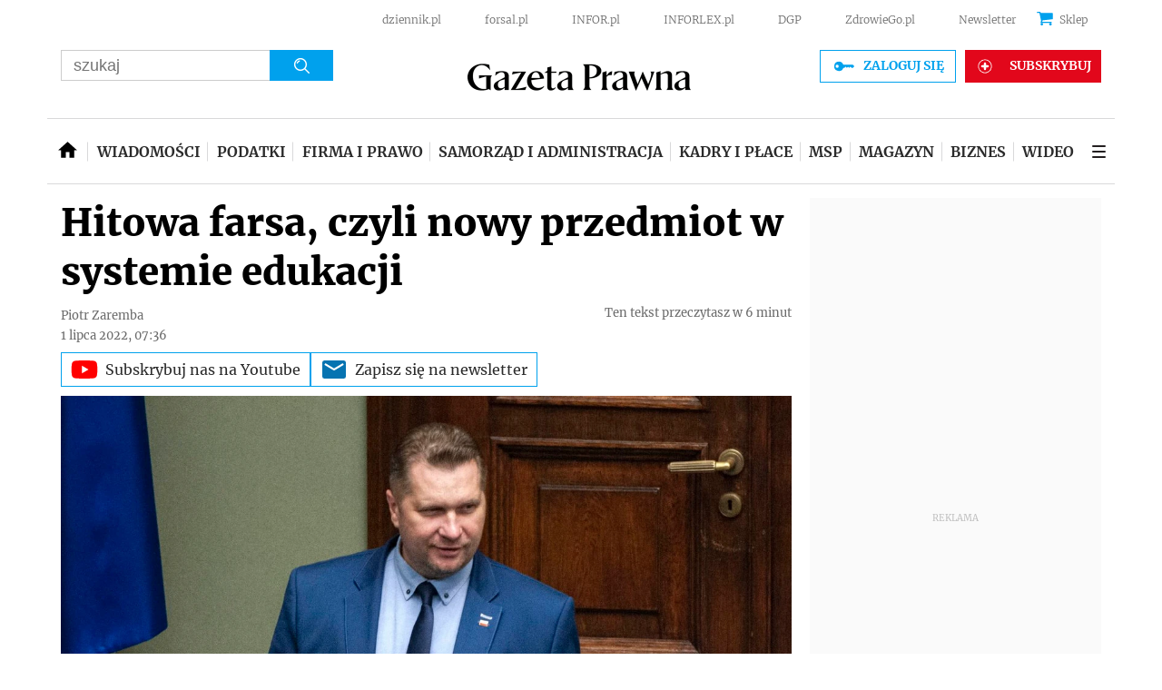

--- FILE ---
content_type: text/html; charset=utf-8
request_url: https://www.google.com/recaptcha/api2/aframe
body_size: 183
content:
<!DOCTYPE HTML><html><head><meta http-equiv="content-type" content="text/html; charset=UTF-8"></head><body><script nonce="Ac6ib-NRS4pjaaVTqDUbUQ">/** Anti-fraud and anti-abuse applications only. See google.com/recaptcha */ try{var clients={'sodar':'https://pagead2.googlesyndication.com/pagead/sodar?'};window.addEventListener("message",function(a){try{if(a.source===window.parent){var b=JSON.parse(a.data);var c=clients[b['id']];if(c){var d=document.createElement('img');d.src=c+b['params']+'&rc='+(localStorage.getItem("rc::a")?sessionStorage.getItem("rc::b"):"");window.document.body.appendChild(d);sessionStorage.setItem("rc::e",parseInt(sessionStorage.getItem("rc::e")||0)+1);localStorage.setItem("rc::h",'1769409051555');}}}catch(b){}});window.parent.postMessage("_grecaptcha_ready", "*");}catch(b){}</script></body></html>

--- FILE ---
content_type: application/javascript
request_url: https://html-load.com/script/serwisy.gazetaprawna.pl.js?hash=-1030037824
body_size: 139910
content:
// 
!function(){function a1N(t,e){const n=a1M();return(a1N=function(t,e){return n[t-=110]})(t,e)}function a1M(){const t=["detect","node","fXFCPHpgUFpbWUg6MHNqdmFPcA==","auto|smooth","matchMedia","clearOriginJoinedAdInterestGroups","[Bot] bot detected, botKind=","element-selector","Must be between 0 and 63: ","Selector is expected","generic","<ns-prefix>? <ident-token>","_skipValidation","getWindowId","row|row-reverse|column|column-reverse","<symbol>+","Element_classList",'{"apply-ratio":1,"',"phantomjs","infinite|<number>","DOMParser","sdkVersion","not <media-in-parens>",'","width":160,"height":600,"position":{"selector":"div#contents","position-rule":"child-0","insert-rule":[]},"original-ads":[{"selector":"div#contents > span#ads"}],"attributes":[]}]}',";<\/script>","dvw",":before","auto|<svg-length>","idx","Feature","browserLanguage","[<filter-function>|<url>]+","flat|preserve-3d","xx-small|x-small|small|medium|large|x-large|xx-large|xxx-large","as_window_id","gpt-ima","as_modal_loaded","getComputedStyle","srgb|srgb-linear|display-p3|a98-rgb|prophoto-rgb|rec2020","<'grid-row-gap'> <'grid-column-gap'>?","getWrapper","inset?&&<length>{2,4}&&<color>?","brightness( <number-percentage> )","opacity:","visibility","<family-name>#","eachMapping","search","data","isInIframe","light-dark( <color> , <color> )","window.parent.document.domain;","window.top.document.domain;","Frame not visible","HTMLFormElement","parentElement","level","getGPPData","color( <colorspace-params> [/ [<alpha-value>|none]]? )","next","N3VpbDVhM2d4YnJwdHZqZXltbzRjMDl3cXpzNjgybmYx",'":[{"id":"',"navigator.permissions.query is not a function","filterNthElements","sizes","document.createElement","from( <color> )|color-stop( [<number-zero-one>|<percentage>] , <color> )|to( <color> )","__isPrebidOnly event listener removed","checkPropertyName","[[<family-name>|<generic-voice>] ,]* [<family-name>|<generic-voice>]|preserve","lvmin","removed","import","webgl","url( <string> <url-modifier>* )|<url-token>","padding-bottom","is_blocking_acceptable_ads","<media-query>#","explicit","getTargeting","clean","normal|[<numeric-figure-values>||<numeric-spacing-values>||<numeric-fraction-values>||ordinal||slashed-zero]","querySelectorAll","visible","readystatechange","[recoverTcfCMP] start","<url>+","[pack|next]||[definite-first|ordered]","consumeUntilLeftCurlyBracketOrSemicolon","jsSelector","solid|double|dotted|dashed|wavy","apsEnabled","false","blN5TkRHJ01qL288VSBsIlFFa21pWDJIe1pZSmg0JT1f","_blank","(-token","none|[underline||overline||line-through||blink]|spelling-error|grammar-error","<\/script>","DeclarationList","self","-webkit-gradient( <-webkit-gradient-type> , <-webkit-gradient-point> [, <-webkit-gradient-point>|, <-webkit-gradient-radius> , <-webkit-gradient-point>] [, <-webkit-gradient-radius>]? [, <-webkit-gradient-color-stop>]* )","whale","step-start|step-end|steps( <integer> [, <step-position>]? )","!(function(){","minmax( [<length-percentage>|min-content|max-content|auto] , [<length-percentage>|<flex>|min-content|max-content|auto] )","revokeObjectURL","AV1 codec is not supported. Video negotiation will be suppressed.","<inset()>|<xywh()>|<rect()>|<circle()>|<ellipse()>|<polygon()>|<path()>","/negotiate/v3/xhr?passcode=","Multiplier","ContentWindow not found","xlink:href","gpt-adingo","<unknown>","<absolute-size>|<relative-size>|<length-percentage>","<length>|thin|medium|thick","tan( <calc-sum> )","MatchGraph","MozAppearance","ensureInit",'" is a required argument.',"tokenBefore","Too many question marks",'function t(n,r){const c=e();return(t=function(t,e){return c[t-=125]})(n,r)}function e(){const t=["501488WDDNqd","currentScript","65XmFJPF","stack","3191470qiFaCf","63QVFWTR","3331tAHLvD","3cJTWsk","42360ynNtWd","2142mgVquH","remove","__hooked_preframe","18876319fSHirK","defineProperties","test","1121030sZJRuE","defineProperty","9215778iEEMcx"];return(e=function(){return t})()}(function(n,r){const c=t,s=e();for(;;)try{if(877771===-parseInt(c(125))/1+-parseInt(c(141))/2*(parseInt(c(126))/3)+-parseInt(c(137))/4*(-parseInt(c(139))/5)+parseInt(c(136))/6+parseInt(c(128))/7*(-parseInt(c(127))/8)+parseInt(c(142))/9*(-parseInt(c(134))/10)+parseInt(c(131))/11)break;s.push(s.shift())}catch(t){s.push(s.shift())}})(),(()=>{const e=t;document[e(138)][e(129)]();const n=Object[e(135)],r=Object.defineProperties,c=()=>{const t=e,n=(new Error)[t(140)];return!!new RegExp(atob("KChhYm9ydC1vbi1pZnJhbWUtcHJvcGVydHl8b3ZlcnJpZGUtcHJvcGVydHkpLShyZWFkfHdyaXRlKSl8cHJldmVudC1saXN0ZW5lcg=="))[t(133)](n)};Object[e(135)]=(...t)=>{if(!c())return n(...t)},Object[e(132)]=(...t)=>{if(!c())return r(...t)},window[e(130)]=!0})();',"<font-weight-absolute>|bolder|lighter","<'max-height'>","<'pause-before'> <'pause-after'>?","cssWideKeywordsSyntax","childNodes","clamp( <calc-sum>#{3} )","delim-token","Unknown node type:","quizlet.com","as-empty-bidder","endsWith","__gpp not found within timeout","[<'animation-range-start'> <'animation-range-end'>?]#","function a0Z(e,Z){const L=a0e();return a0Z=function(w,Q){w=w-0xf2;let v=L[w];return v;},a0Z(e,Z);}function a0e(){const eD=['onload','as_','526myoEGc','push','__sa_','__as_ready_resolve','__as_rej','addEventListener','LOADING','XMLHttpRequest','entries','getOwnPropertyDescriptor','_as_prehooked_functions','status','script_onerror','__fr','xhr_defer','href','isAdBlockerDetected','length','then','8fkpCwc','onerror','apply','readyState','_as_prehooked','set','__as_new_xhr_data','Window','catch','charCodeAt','location','document','onreadystatechange','__as_xhr_open_args','_as_injected_functions','DONE','open','toLowerCase','handleEvent','defineProperty','name','54270lMbrbp','__as_is_xhr_loading','prototype','decodeURIComponent','contentWindow','EventTarget','407388pPDlir','__as_xhr_onload','collect','get','call','JSON','setAttribute','Element','btoa','__as_is_ready_state_change_loading','GET','4281624sRJEmx','__origin','currentScript','1433495pfzHcj','__prehooked','1079200HKAVfx','window','error','687boqfKv','fetch','load','1578234UbzukV','function','remove','hostname','adshield'];a0e=function(){return eD;};return a0e();}(function(e,Z){const C=a0Z,L=e();while(!![]){try{const w=-parseInt(C(0x10a))/0x1*(-parseInt(C(0x114))/0x2)+-parseInt(C(0xf7))/0x3+-parseInt(C(0x127))/0x4*(parseInt(C(0x13c))/0x5)+parseInt(C(0x10d))/0x6+parseInt(C(0x105))/0x7+parseInt(C(0x107))/0x8+-parseInt(C(0x102))/0x9;if(w===Z)break;else L['push'](L['shift']());}catch(Q){L['push'](L['shift']());}}}(a0e,0x24a95),((()=>{'use strict';const m=a0Z;const Z={'HTMLIFrameElement_contentWindow':()=>Object[m(0x11d)](HTMLIFrameElement[m(0xf3)],m(0xf5)),'XMLHttpRequest_open':()=>Q(window,m(0x11b),m(0x137)),'Window_decodeURIComponent':()=>Q(window,m(0x12e),m(0xf4)),'Window_fetch':()=>Q(window,m(0x12e),m(0x10b)),'Element_setAttribute':()=>Q(window,m(0xfe),m(0xfd)),'EventTarget_addEventListener':()=>Q(window,m(0xf6),m(0x119))},L=m(0x116)+window[m(0xff)](window[m(0x131)][m(0x123)]),w={'get'(){const R=m;return this[R(0xf9)](),window[L];},'collectOne'(v){window[L]=window[L]||{},window[L][v]||(window[L][v]=Z[v]());},'collect'(){const V=m;window[L]=window[L]||{};for(const [v,l]of Object[V(0x11c)](Z))window[L][v]||(window[L][v]=l());}};function Q(v,l,X){const e0=m;var B,s,y;return e0(0x108)===l[e0(0x138)]()?v[X]:e0(0x132)===l?null===(B=v[e0(0x132)])||void 0x0===B?void 0x0:B[X]:e0(0xfc)===l?null===(s=v[e0(0xfc)])||void 0x0===s?void 0x0:s[X]:null===(y=v[l])||void 0x0===y||null===(y=y[e0(0xf3)])||void 0x0===y?void 0x0:y[X];}((()=>{const e2=m;var v,X,B;const y=W=>{const e1=a0Z;let b=0x0;for(let O=0x0,z=W[e1(0x125)];O<z;O++){b=(b<<0x5)-b+W[e1(0x130)](O),b|=0x0;}return b;};null===(v=document[e2(0x104)])||void 0x0===v||v[e2(0x10f)]();const g=function(W){const b=function(O){const e3=a0Z;return e3(0x113)+y(O[e3(0x131)][e3(0x110)]+e3(0x11e));}(W);return W[b]||(W[b]={}),W[b];}(window),j=function(W){const b=function(O){const e4=a0Z;return e4(0x113)+y(O[e4(0x131)][e4(0x110)]+e4(0x135));}(W);return W[b]||(W[b]={}),W[b];}(window),K=e2(0x113)+y(window[e2(0x131)][e2(0x110)]+e2(0x12b));(X=window)[e2(0x117)]||(X[e2(0x117)]=[]),(B=window)[e2(0x118)]||(B[e2(0x118)]=[]);let x=!0x1;window[e2(0x117)][e2(0x115)](()=>{x=!0x0;});const E=new Promise(W=>{setTimeout(()=>{x=!0x0,W();},0x1b5d);});function N(W){return function(){const e5=a0Z;for(var b=arguments[e5(0x125)],O=new Array(b),z=0x0;z<b;z++)O[z]=arguments[z];return x?W(...O):new Promise((k,S)=>{const e6=e5;W(...O)[e6(0x126)](k)[e6(0x12f)](function(){const e7=e6;for(var f=arguments[e7(0x125)],q=new Array(f),A=0x0;A<f;A++)q[A]=arguments[A];E[e7(0x126)](()=>S(...q)),window[e7(0x118)][e7(0x115)]({'type':e7(0x10b),'arguments':O,'errArgs':q,'reject':S,'resolve':k});});});};}const I=W=>{const e8=e2;var b,O,z;return e8(0x101)===(null===(b=W[e8(0x134)])||void 0x0===b?void 0x0:b[0x0])&&0x0===W[e8(0x11f)]&&((null===(O=W[e8(0x134)])||void 0x0===O?void 0x0:O[e8(0x125)])<0x3||!0x1!==(null===(z=W[e8(0x134)])||void 0x0===z?void 0x0:z[0x2]));},M=()=>{const e9=e2,W=Object[e9(0x11d)](XMLHttpRequest[e9(0xf3)],e9(0x133)),b=Object[e9(0x11d)](XMLHttpRequest[e9(0xf3)],e9(0x12a)),O=Object[e9(0x11d)](XMLHttpRequestEventTarget[e9(0xf3)],e9(0x128)),z=Object[e9(0x11d)](XMLHttpRequestEventTarget[e9(0xf3)],e9(0x112));W&&b&&O&&z&&(Object[e9(0x13a)](XMLHttpRequest[e9(0xf3)],e9(0x133),{'get':function(){const ee=e9,k=W[ee(0xfa)][ee(0xfb)](this);return(null==k?void 0x0:k[ee(0x103)])||k;},'set':function(k){const eZ=e9;if(x||!k||eZ(0x10e)!=typeof k)return W[eZ(0x12c)][eZ(0xfb)](this,k);const S=f=>{const eL=eZ;if(this[eL(0x12a)]===XMLHttpRequest[eL(0x136)]&&I(this))return this[eL(0x100)]=!0x0,E[eL(0x126)](()=>{const ew=eL;this[ew(0x100)]&&(this[ew(0x100)]=!0x1,k[ew(0xfb)](this,f));}),void window[eL(0x118)][eL(0x115)]({'type':eL(0x122),'callback':()=>(this[eL(0x100)]=!0x1,k[eL(0xfb)](this,f)),'xhr':this});k[eL(0xfb)](this,f);};S[eZ(0x103)]=k,W[eZ(0x12c)][eZ(0xfb)](this,S);}}),Object[e9(0x13a)](XMLHttpRequest[e9(0xf3)],e9(0x12a),{'get':function(){const eQ=e9;var k;return this[eQ(0x100)]?XMLHttpRequest[eQ(0x11a)]:null!==(k=this[eQ(0x12d)])&&void 0x0!==k&&k[eQ(0x12a)]?XMLHttpRequest[eQ(0x136)]:b[eQ(0xfa)][eQ(0xfb)](this);}}),Object[e9(0x13a)](XMLHttpRequestEventTarget[e9(0xf3)],e9(0x128),{'get':function(){const ev=e9,k=O[ev(0xfa)][ev(0xfb)](this);return(null==k?void 0x0:k[ev(0x103)])||k;},'set':function(k){const el=e9;if(x||!k||el(0x10e)!=typeof k)return O[el(0x12c)][el(0xfb)](this,k);const S=f=>{const er=el;if(I(this))return this[er(0xf2)]=!0x0,E[er(0x126)](()=>{const eX=er;this[eX(0xf2)]&&(this[eX(0xf2)]=!0x1,k[eX(0xfb)](this,f));}),void window[er(0x118)][er(0x115)]({'type':er(0x122),'callback':()=>(this[er(0xf2)]=!0x1,k[er(0xfb)](this,f)),'xhr':this});k[er(0xfb)](this,f);};S[el(0x103)]=k,O[el(0x12c)][el(0xfb)](this,S);}}),Object[e9(0x13a)](XMLHttpRequestEventTarget[e9(0xf3)],e9(0x112),{'get':function(){const eB=e9;return z[eB(0xfa)][eB(0xfb)](this);},'set':function(k){const es=e9;if(x||!k||es(0x10e)!=typeof k)return z[es(0x12c)][es(0xfb)](this,k);this[es(0xf8)]=k,this[es(0x119)](es(0x109),S=>{const ey=es;I(this)&&window[ey(0x118)][ey(0x115)]({'type':ey(0x122),'callback':()=>{},'xhr':this});}),z[es(0x12c)][es(0xfb)](this,k);}}));};function P(W){return function(){const eg=a0Z;for(var b=arguments[eg(0x125)],O=new Array(b),z=0x0;z<b;z++)O[z]=arguments[z];return this[eg(0x134)]=O,W[eg(0x129)](this,O);};}function Y(W,b,O){const et=e2,z=Object[et(0x11d)](W,b);if(z){const k={...z,'value':O};delete k[et(0xfa)],delete k[et(0x12c)],Object[et(0x13a)](W,b,k);}else W[b]=O;}function D(W,b,O){const ej=e2,z=W+'_'+b,k=w[ej(0xfa)]()[z];if(!k)return;const S=ej(0x108)===W[ej(0x138)]()?window:ej(0x132)===W?window[ej(0x132)]:ej(0xfc)===W?window[ej(0xfc)]:window[W][ej(0xf3)],f=function(){const eK=ej;for(var A=arguments[eK(0x125)],U=new Array(A),F=0x0;F<A;F++)U[F]=arguments[F];try{const J=j[z];return J?J[eK(0xfb)](this,k,...U):k[eK(0xfb)](this,...U);}catch(G){return k[eK(0xfb)](this,...U);}},q=O?O(f):f;Object[ej(0x13a)](q,ej(0x13b),{'value':b}),Object[ej(0x13a)](q,ej(0x106),{'value':!0x0}),Y(S,b,q),window[ej(0x117)][ej(0x115)](()=>{const ex=ej;window[ex(0x111)]&&!window[ex(0x111)][ex(0x124)]&&S[b]===q&&Y(S,b,k);}),g[z]=q;}window[K]||(w[e2(0xf9)](),D(e2(0x11b),e2(0x137),P),D(e2(0xfe),e2(0xfd)),D(e2(0x12e),e2(0x10b),N),(function(){const eN=e2,W=(z,k)=>new Promise((S,f)=>{const eE=a0Z,[q]=k;q[eE(0x121)]?f(k):(E[eE(0x126)](()=>f(k)),z[eE(0x119)](eE(0x10c),()=>S()),window[eE(0x118)][eE(0x115)]({'type':eE(0x120),'reject':()=>f(k),'errArgs':k,'tag':z}));}),b=Object[eN(0x11d)](HTMLElement[eN(0xf3)],eN(0x128));Object[eN(0x13a)](HTMLElement[eN(0xf3)],eN(0x128),{'get':function(){const eI=eN,z=b[eI(0xfa)][eI(0xfb)](this);return(null==z?void 0x0:z[eI(0x103)])||z;},'set':function(z){const eo=eN;var k=this;if(x||!(this instanceof HTMLScriptElement)||eo(0x10e)!=typeof z)return b[eo(0x12c)][eo(0xfb)](this,z);const S=function(){const ei=eo;for(var f=arguments[ei(0x125)],q=new Array(f),A=0x0;A<f;A++)q[A]=arguments[A];return W(k,q)[ei(0x12f)](U=>z[ei(0x129)](k,U));};S[eo(0x103)]=z,b[eo(0x12c)][eo(0xfb)](this,S);}});const O=EventTarget[eN(0xf3)][eN(0x119)];EventTarget[eN(0xf3)][eN(0x119)]=function(){const eM=eN;for(var z=this,k=arguments[eM(0x125)],S=new Array(k),f=0x0;f<k;f++)S[f]=arguments[f];const [q,A,...U]=S;if(x||!(this instanceof HTMLScriptElement)||eM(0x109)!==q||!(A instanceof Object))return O[eM(0xfb)](this,...S);const F=function(){const eP=eM;for(var J=arguments[eP(0x125)],G=new Array(J),H=0x0;H<J;H++)G[H]=arguments[H];return W(z,G)[eP(0x12f)](T=>{const eY=eP;eY(0x10e)==typeof A?A[eY(0x129)](z,T):A[eY(0x139)](...T);});};O[eM(0xfb)](this,q,F,...U);};}()),M(),window[K]=!0x0);})());})()));","tunebat.com","ABCDEFGHIJKLMNOPQRSTUVWXYZabcdefghijklmnopqrstuvwxyz0123456789+/","Node_insertBefore","<url>|<string>","SupportsDeclaration","auto|<time>","isCmpBlockedFinally: ","none|[<'grid-template-rows'> / <'grid-template-columns'>]|[<line-names>? <string> <track-size>? <line-names>?]+ [/ <explicit-track-list>]?",".pages.dev","Jmo8UkRzW1c+YnVrTWBjPzEpCWw=","Yml4cXJod245emptNTRvMTJmZTBz","edg/","$cdc_asdjflasutopfhvcZLmcfl_","/widgets.html","lazyload","push","midhudsonnews.com","is_admiral_active","MessageEvent","sign( <calc-sum> )","as_inmobi_cmp_host","Blocked prebid request error for ","<'max-inline-size'>","<supports-decl>|<supports-selector-fn>","stringify","normal|break-all|keep-all|break-word|auto-phrase","SYN_URG","only",", scrollX: ","block|inline|run-in","Y3E5ODM0a2h3czJ0cmFnajdmbG55bXU=","<style-condition>|<style-feature>","<script>","[<string>|contents|<image>|<counter>|<quote>|<target>|<leader()>|<attr()>]+","( <style-condition> )|( <style-feature> )|<general-enclosed>","create",'<meta name="color-scheme" content="',".getAdserverTargeting","relevantmagazine.com","abTest","VHNwektcVnZMMzkpOlBSYTh4Oy51ZyhgdD93XTZDT2ZGMQ==",".gamezop.com","single|multiple","open","columns","gptDisabled","bad-string-token","awesomium","<-webkit-gradient()>|<-legacy-linear-gradient>|<-legacy-repeating-linear-gradient>|<-legacy-radial-gradient>|<-legacy-repeating-radial-gradient>","PerformanceEntry","none|<dashed-ident>#","contentAreaSelectors","Terminate - non-adblock","horizontal-tb|vertical-rl|vertical-lr|sideways-rl|sideways-lr|<svg-writing-mode>","safari/firefox iframe timeout","none|in-flow|all",": [left|right|first|blank]","isFirefox","MSG_SYN","/view","PerformanceResourceTiming","none|circle|disc|square","Blocked slot define: [","<length-percentage>|min-content|max-content|auto","<percentage>|<length>","startOffset","rgb( <percentage>{3} [/ <alpha-value>]? )|rgb( <number>{3} [/ <alpha-value>]? )|rgb( <percentage>#{3} , <alpha-value>? )|rgb( <number>#{3} , <alpha-value>? )","setPAAPIConfigForGPT","should_apply_gdpr","rightComparison","__isPrebidOnly","<blend-mode>|plus-lighter","supports(","a2Zwdg==","[<string>|<url>] [layer|layer( <layer-name> )]? [supports( [<supports-condition>|<declaration>] )]? <media-query-list>?","ghi","navigator.appVersion is undefined","eval(atob('","userLanguage","gpt","HTMLElement","lastChild","/negotiate/script-set-value?passcode=","redirected","Hex digit is expected","<'container-name'> [/ <'container-type'>]?","https://fb.content-loader.com","attachShadow","features","isBlocked","Py0wOHRQKEpIMUVHeyVbaiZzIiBENWs=","run","recovery","Terminate - not allowed running in iframe","<'padding-left'>{1,2}","<percentage>|<length>|<number>","form","MatchOnce","sentrySampleRatio","blob:",".start","responseType","copyScriptElement","textContent","[object Reflect]","minViewportWidth","Bad syntax reference: ","<bg-image>||<bg-position> [/ <bg-size>]?||<repeat-style>||<attachment>||<box>||<box>","<'height'>","<number>|<angle>","<single-animation-iteration-count>#","slotRequested","freeze","auto|none|scrollbar|-ms-autohiding-scrollbar","<'margin-block'>","installedModules","AtKeyword","cdn-exchange.toastoven.net","systemLanguage","List<","auto|crisp-edges|pixelated|optimizeSpeed|optimizeQuality|<-non-standard-image-rendering>","gecko/","pageview","Apple","unhandled exception","data-owner","setItem","iterateNext","adapi.inlcorp.com","Error","<time>|<percentage>","['~'|'|'|'^'|'$'|'*']? '='","consumeUntilLeftCurlyBracket","canvas","unset","ClassSelector","skipped","Failed to load website due to adblock: ","firefox","http://","[AdBlockDetector] page unloaded while checking acceptable ads target ","cache_adblock_circumvent_score","c3hwMlc5IC0zT25TJjdIPXJWNEQ7VFthdyFdTUFJL31MbA==","<number>","auto|<length>","clearTimeout","nthChildOf","M2M1MWdvcTQwcHphbDlyNnh1dnRrZXkyc3duajdtaWhi","catch","Wrong node type `","profile","none|left|right|both|inline-start|inline-end","<bg-size>#","Unknown at-rule","beforeunload","skewY( [<angle>|<zero>] )","dXNqbDRmaHdicHIzaXl6NXhnODZtOWV2Y243b2swYTIxdA==","normal|none|[<common-lig-values>||<discretionary-lig-values>||<historical-lig-values>||<contextual-alt-values>||stylistic( <feature-value-name> )||historical-forms||styleset( <feature-value-name># )||character-variant( <feature-value-name># )||swash( <feature-value-name> )||ornaments( <feature-value-name> )||annotation( <feature-value-name> )||[small-caps|all-small-caps|petite-caps|all-petite-caps|unicase|titling-caps]||<numeric-figure-values>||<numeric-spacing-values>||<numeric-fraction-values>||ordinal||slashed-zero||<east-asian-variant-values>||<east-asian-width-values>||ruby]","[recoverTcfCMP] __tcfloaded_cache set. Value: ","<html></html>","none|repeat( <length-percentage> )","normal|bold|<number [1,1000]>","insertAdjacentHTML","completed","min( <calc-sum># )","parseRulePrelude","protectHtml","<'inset-inline-end'>","dvb","none|[x|y|block|inline|both] [mandatory|proximity]?","!term","max","then","<'flex-shrink'>","charAt","target","dXk4b2EyczZnNGozMDF0OWJpcDdyYw==","pub_300x250m","windowExternal","CSSStyleDeclaration","Negotiate v4 retry(","<composite-style>#","Type","iframe ready timeout (fetch finish) ","url-equal","' not supported","<media-query-list>","abs","MyV0CXsycmNrZnlYUl0/TksmL0ZndztUU01tbi03X2lVLg==","lexer","success","none|[objects||[spaces|[leading-spaces||trailing-spaces]]||edges||box-decoration]","readyState","navigator.connection.rtt is undefined","getProperty","center|start|end|flex-start|flex-end","AttributeSelector","false|true","[<counter-name> <integer>?|<reversed-counter-name> <integer>?]+|none","consents","reduceRight","gpt-enliple","0d677ebc-1f69-4f65-bda7-2e402eb202d5","enjgioijew","<length>{1,2}","xhr.onreadystatechange not set","[row|column]||dense","<rectangular-color-space>|<polar-color-space>|<custom-color-space>","anymind","marker-start","tel:","border-box|padding-box|content-box","scroll|fixed|local","configurable","none|[<'flex-grow'> <'flex-shrink'>?||<'flex-basis'>]","Notification","repeating-linear-gradient( [<angle>|to <side-or-corner>]? , <color-stop-list> )","intersectionRect","default|none","isFailed","handlers","interval","flex-direction","memory","args","<mf-name>","invalid protect-id length: ","oklch( [<percentage>|<number>|none] [<percentage>|<number>|none] [<hue>|none] [/ [<alpha-value>|none]]? )","7d518f02","Condition","toSetString","/gpt/setup","7cfdc6c7",'{"type": "tag", "marshalled": "<html></html>"}',"[full-width|proportional-width]","element( <custom-ident> , [first|start|last|first-except]? )|element( <id-selector> )","charCode","hasFocus","comment-token","sping","else",", fetch: ","log_version"," is blocked.","<counter-style-name>|symbols( )","forsal.pl","Number sign is not allowed","window","onmousedown","Element_getAttribute","<rgb()>|<rgba()>|<hsl()>|<hsla()>|<hwb()>|<lab()>|<lch()>|<oklab()>|<oklch()>|<color()>","reference","Expect a number","none|[[filled|open]||[dot|circle|double-circle|triangle|sesame]]|<string>","SyntaxReferenceError","ray( <angle>&&<ray-size>?&&contain?&&[at <position>]? )","decode","e|pi|infinity|-infinity|NaN","<'rest-before'> <'rest-after'>?","Date","f8d5326a","rad","[<counter-name> <integer>?]+|none","element-not-selector","string-api","/negotiate/v4/iframe?passcode=","lookupOffsetNonSC","split","[<age>? <gender> <integer>?]","cookie","getAtrule","rtt","loaded","<'align-self'> <'justify-self'>?","width-equal-or-greater-than","\n--","currentScript","normal|strong|moderate|none|reduced","auto|thin|none","&url=","auto|<length-percentage>","Function","container","_sorted","fromEntries","substring","substringToPos","light","negotiate_fail","<line-width>{1,4}","scaleY( [<number>|<percentage>] )","none|auto","scanWord","CDO-token","name","Element_id","vendor","xywh( <length-percentage>{2} <length-percentage [0,∞]>{2} [round <'border-radius'>]? )","<single-animation-timeline>#","wechat","clip-path","[object Intl]","]-token","none|ideograph-alpha|ideograph-numeric|ideograph-parenthesis|ideograph-space","3rd-party fetch error: ","[<page-selector>#]?","v7.5.93","is_acceptable_ads_blocked","Matching for a tree with var() is not supported","<legacy-device-cmyk-syntax>|<modern-device-cmyk-syntax>","<'border-top-color'>{1,2}","reserved1","url(","auto|none|antialiased|subpixel-antialiased","clear|copy|source-over|source-in|source-out|source-atop|destination-over|destination-in|destination-out|destination-atop|xor","bkVlSkthLjpQe0E7eDBVTCI0J1hGbXx9d2Z2elEjN1pTKA==","auto|avoid|always|all|avoid-page|page|left|right|recto|verso|avoid-column|column|avoid-region|region","insertAdjacentElement","column","replaceSync","data-bypass-check-","ad01","<repeat-style>#","cssText","http:","(function(){","getStorageUpdates","scanSpaces","matrix3d( <number>#{16} )","-moz-radial-gradient( <-legacy-radial-gradient-arguments> )|-webkit-radial-gradient( <-legacy-radial-gradient-arguments> )|-o-radial-gradient( <-legacy-radial-gradient-arguments> )","<'border-top-color'>","dWwyb3cwMWo5enE1OG1mazRjdjM3YWJzeWlndGVoNnhu","})()","beforeHtml","window.PluginArray is undefined","www.whatcar.com","normal|light|dark|<palette-identifier>","syntaxStack","Negotiate async ads retry(","getEntriesByType","HTMLElement_dataset","normal|compact","<line-style>","Jm0yR1Q1SXJQIiAuQihvPTppZ2JKcFduejd0Y3ZOWmA+Cg==","acceptableAdsBait","normal|italic|oblique <angle>{0,2}","aWQ=","concat","<frequency>&&absolute|[[x-low|low|medium|high|x-high]||[<frequency>|<semitones>|<percentage>]]","Inventory.insert","<keyframe-selector># { <declaration-list> }","<'-ms-scroll-snap-type'> <'-ms-scroll-snap-points-y'>","cmpStr","fo2nsdf","scanString","none|forwards|backwards|both","protectUrlContext","ping","<'background-color'>||<bg-image>||<bg-position> [/ <bg-size>]?||<repeat-style>||<attachment>||<box>||<box>","adshield-loaded","String_replace","HTMLTemplateElement","terms","@top-left-corner|@top-left|@top-center|@top-right|@top-right-corner|@bottom-left-corner|@bottom-left|@bottom-center|@bottom-right|@bottom-right-corner|@left-top|@left-middle|@left-bottom|@right-top|@right-middle|@right-bottom","matchAll","` is missed",'Identifier "',"auto|never|always|<absolute-size>|<length>","20030107","matchProperty","justify-content","start|end|center|stretch","auto|<custom-ident>|[<integer>&&<custom-ident>?]|[span&&[<integer>||<custom-ident>]]","script_abort","linear|<cubic-bezier-timing-function>|<step-timing-function>","<'width'>","Document_querySelectorAll","History","listenerId","__as_ready_resolve",'meta[http-equiv="Content-Security-Policy"]',"[<line-names>? [<track-size>|<track-repeat>]]+ <line-names>?","targeting","none|hidden|dotted|dashed|solid|double|groove|ridge|inset|outset","domAutomation","prependList","leaveAdInterestGroup","none|text|all|-moz-none","<generic-script-specific>|<generic-complete>|<generic-incomplete>|<-non-standard-generic-family>","[<box>|border|padding|content]#","Invalid mapping: ","offset","ZT9gM0FVPDJaWzsJaUpFRlYnfFBhOFQ1ai0udiA6cSNIKQ==","hypot( <calc-sum># )","number","from","Too many hex digits","auth","ad.doorigo.co.kr","Not a Declaration node","forEach",".umogames.com","overlay|-moz-scrollbars-none|-moz-scrollbars-horizontal|-moz-scrollbars-vertical|-moz-hidden-unscrollable",'SourceMapGenerator.prototype.applySourceMap requires either an explicit source file, or the source map\'s "file" property. Both were omitted.',"__phantomas","disableNativeAds","Declaration","__webdriver_unwrapped","object","[data-uri]","NWY7VnQicURMQjkxJ20KfT9SNlMoWiNBYEpyMEhRbEtQKQ==","none|[weight||style||small-caps||position]","<integer>&&<symbol>","indiatimes.com","decodeId","rule","compareByOriginalPositions","gpt-nextmillenium","evaluate","ms, passcode: ","spawn","<-ms-filter-function-progid>|<-ms-filter-function-legacy>","always|[anchors-valid||anchors-visible||no-overflow]","bmxvYw==","/negotiate/v2/image?width=","base","gptDisabledByMissingTcf"," is not a constructor or null","none|<transform-list>","<counter-style>|<string>|none","Failed to get key from: ","[<bg-layer> ,]* <final-bg-layer>","[[left|center|right|span-left|span-right|x-start|x-end|span-x-start|span-x-end|x-self-start|x-self-end|span-x-self-start|span-x-self-end|span-all]||[top|center|bottom|span-top|span-bottom|y-start|y-end|span-y-start|span-y-end|y-self-start|y-self-end|span-y-self-start|span-y-self-end|span-all]|[block-start|center|block-end|span-block-start|span-block-end|span-all]||[inline-start|center|inline-end|span-inline-start|span-inline-end|span-all]|[self-block-start|self-block-end|span-self-block-start|span-self-block-end|span-all]||[self-inline-start|self-inline-end|span-self-inline-start|span-self-inline-end|span-all]|[start|center|end|span-start|span-end|span-all]{1,2}|[self-start|center|self-end|span-self-start|span-self-end|span-all]{1,2}]","ignore|normal|select-after|select-before|select-menu|select-same|select-all|none","wrap|none","rect( [<length-percentage>|auto]{4} [round <'border-radius'>]? )","Scheduler Terminated with unexpected error: ","data-cmp-ab","4508pJVjPb","isDelim","hue-rotate( <angle> )","wdioElectron","aXZtc2xyNDhhY2Uzem9rZ3h0MTBiNnA=","read-only|read-write|read-write-plaintext-only","https://s.html-load.com","rect( <top> , <right> , <bottom> , <left> )|rect( <top> <right> <bottom> <left> )","insertBefore","*[id]","<angle-percentage>","declarators","getBoundingClientRect","tag","as_console","createAuctionNonce","Intl","collapse|separate","body","none|blink","auto|normal|active|inactive|disabled","?version=","defineOutOfPageSlot","<mf-name> ['<'|'>']? '='? <mf-value>|<mf-value> ['<'|'>']? '='? <mf-name>|<mf-value> '<' '='? <mf-name> '<' '='? <mf-value>|<mf-value> '>' '='? <mf-name> '>' '='? <mf-value>","hash","sendBeacon","enter","Destroying interstitial slots : ","none|element|auto","unsortedForEach","[[left|center|right]||[top|center|bottom]|[left|center|right|<length-percentage>] [top|center|bottom|<length-percentage>]?|[[left|right] <length-percentage>]&&[[top|bottom] <length-percentage>]]","<paint>","XHlqTUYtZiJSWwlId3hucylwSUMxPTI1OEU5NlBLOkpPCg==","[[left|center|right|span-left|span-right|x-start|x-end|span-x-start|span-x-end|x-self-start|x-self-end|span-x-self-start|span-x-self-end|span-all]||[top|center|bottom|span-top|span-bottom|y-start|y-end|span-y-start|span-y-end|y-self-start|y-self-end|span-y-self-start|span-y-self-end|span-all]|[block-start|center|block-end|span-block-start|span-block-end|span-all]||[inline-start|center|inline-end|span-inline-start|span-inline-end|span-all]|[self-block-start|center|self-block-end|span-self-block-start|span-self-block-end|span-all]||[self-inline-start|center|self-inline-end|span-self-inline-start|span-self-inline-end|span-all]|[start|center|end|span-start|span-end|span-all]{1,2}|[self-start|center|self-end|span-self-start|span-self-end|span-all]{1,2}]","generatedLine","[<geometry-box>|no-clip]#","last","Terminate - profile not found","_self","cWJ1dw==","Unknown property","[<line-names>|<name-repeat>]+","eDUwdzRvZTdjanpxOGtyNmk5YWZ0MnAxbmd1bG0zaHlidg==","Expect a keyword","image( <image-tags>? [<image-src>? , <color>?]! )","tail","<image>","selector( <complex-selector> )","YTI3NGJjbGp0djBvbXc2ejlnNXAxM3VzOGVraHhpcmZx","<grid-line>","gpt-tdn","getConfig","object-keys","[<function-token> <any-value>? )]|[( <any-value>? )]","Performance.network","anonymous","innerHeight","<box>|border|text","svi","<single-transition>#","auto|<custom-ident>","useragent","setPrototypeOf","any","start|center|space-between|space-around","unhandled exception - ","gecko","<grid-line> [/ <grid-line>]{0,3}","IVT detection failed","sticky","NGJvdjI4c3lxN3hhY2VnNjVmbTA5cnQzbGlobmt1empwMQ==","margin-top","czN6Ym85YWhnZjdsazV5MGN1bXJwcW53eDZpNGpldnQy"," is blocked","replaceScriptElementAsync","bWpiMGZldTZseng3a3FoZ29wNGF0ODMxYzkyeXdpcjVu","[AdBlockDetector] Cosmetic adblock detected","Invalid protect url prefix: ","chained|none","contentWindow","[-token","this.href='https://paid.outbrain.com/network/redir","[normal|<content-distribution>|<overflow-position>? [<content-position>|left|right]]#","rex","url-not-matched","Y29rcQ==","rlh","<page-margin-box-type> '{' <declaration-list> '}'","nodeType","<'inset-block-end'>","onorientationchange","edl","https://content-loader.com","device-cmyk( <cmyk-component>{4} [/ [<alpha-value>|none]]? )","iframe msg err: ","Raw","delete","<an-plus-b>|even|odd","naturalHeight","setInterval","cmE7TUg3emZBb1EJeFRVaD9uPSFOSks5PHZgNXsjbVsz","auto|none|preserve-parent-color","&domain=","<bg-image>#","[Profile Handler]","<feature-value-block>+","light|dark|<integer [0,∞]>","toPrimitive","aps","[<predefined-rgb-params>|<xyz-params>]","border","crypto.getRandomValues() not supported. See https://github.com/uuidjs/uuid#getrandomvalues-not-supported","shouldRemoveByUrl","<'margin-inline'>","[stretch|repeat|round|space]{1,2}","-moz-linear-gradient( <-legacy-linear-gradient-arguments> )|-webkit-linear-gradient( <-legacy-linear-gradient-arguments> )|-o-linear-gradient( <-legacy-linear-gradient-arguments> )","api.reurl.co.kr","resource","isGecko","getLocation","status","Unsupported version: ","visit","reduce","copy","Scheduler Terminated with unexpected non-error instance: ","static|relative|absolute|sticky|fixed|-webkit-sticky","<custom-ident> : <integer>+ ;","j-town.net","viewport","mezzomedia","prod","closest","src","write","image","Enum","class extends self.XMLHttpRequest","<'top'>","Mesa OffScreen","ops","3rd-party fetch unexpected response","command","getType","auto|wrap|nowrap","toLowerCase","hoyme.jp","Url","MHQ4a2JmMjZ1ejlzbWg3MTRwY2V4eQ==","<'border-top-width'>","Attribute selector (=, ~=, ^=, $=, *=, |=) is expected","padding-box|content-box","outerHeight","auto|always|avoid|left|right|recto|verso","getSizes","EventTarget","cXhuNml1cDNvdDhnejdmbGN3MDlieQ==","ORDERED_NODE_ITERATOR_TYPE","script_version","HTMLIFrameElement_contentWindow",'Negotiate "',"__p_","geb","dmJybDRzN3U5ZjhuejVqcHFpMG13dGU2Y3loYWcxM294","none|[[<dashed-ident>||<try-tactic>]|<'position-area'>]#","radial-gradient( [<ending-shape>||<size>]? [at <position>]? , <color-stop-list> )","out_of_page","defineProperties","balance","<script>window.parent.postMessage('","AdShield API","none|<position-area>","hostage","[csstree-match] BREAK after 15000 iterations","webDriver","uBlock Origin","rgba(247, 248, 224, 0.5)","&error=","stroke","tpmn","<time>|none|x-weak|weak|medium|strong|x-strong",' <html>\n      <head>\n        <style></style>\n        <style></style>\n        <style></style>\n        <style></style>\n        <style></style>\n        <style></style>\n        <meta name="as-event-handler-added" />\n      </head>\n      <body marginwidth="0" marginheight="0">\n        <a target="_blank" rel="noopener noreferrer" href>\n          <div id="container" class="vertical mid wide">\n            <div class="img_container">\n              <img src />\n            </div>\n            <div class="text_container">\n              <div class="title"></div>\n              <div class="description"></div>\n              <div class="sponsoredBy"></div>\n            </div>\n          </div>\n        </a>\n      </body>\n    </html>',"scrollHeight","gpt-anymind","adsinteractive","sepia( <number-percentage> )","eventSampleRatio","<type-selector>|<subclass-selector>","adingo","scaleX( [<number>|<percentage>] )","iframe.contentDocument or contentWindow is null","[( <scope-start> )]? [to ( <scope-end> )]?","lookupType","lastChanged","dVY2fSlRJz9Ee1NlQU1YNDtFZg==","getAttribute","@@toPrimitive must return a primitive value.","signalStatus","protectCss","3rd-party xhr error","isActive","file","male|female|neutral","gpt-andbeyond","padding|border","[native code]","POST","normal|stretch|<baseline-position>|[<overflow-position>? <self-position>]"," not an object","selenium","GET","consumeNumber","979FCNmHA","scrollY","vmax","auto|baseline|before-edge|text-before-edge|middle|central|after-edge|text-after-edge|ideographic|alphabetic|hanging|mathematical","clientHeight","Hash","auto|bar|block|underscore","<id-selector>|<class-selector>|<attribute-selector>|<pseudo-class-selector>","normal|reverse|alternate|alternate-reverse","ariaLabel","ActiveBorder|ActiveCaption|AppWorkspace|Background|ButtonFace|ButtonHighlight|ButtonShadow|ButtonText|CaptionText|GrayText|Highlight|HighlightText|InactiveBorder|InactiveCaption|InactiveCaptionText|InfoBackground|InfoText|Menu|MenuText|Scrollbar|ThreeDDarkShadow|ThreeDFace|ThreeDHighlight|ThreeDLightShadow|ThreeDShadow|Window|WindowFrame|WindowText","shouldPageviewOnUrlChange","<'align-self'>|anchor-center","<box>#","<length>|<percentage>|auto","<calc-product> [['+'|'-'] <calc-product>]*","ignore|stretch-to-fit","length","r script executed more than once","pubads","auto|none|enabled|disabled","<position>","/negotiate/v4/css?passcode=","__lastWatirConfirm","https://report.error-report.com/modal?","N3k6eDIxOF1VI05DfW5XYU1Te0w=","[shorter|longer|increasing|decreasing] hue",'" failed. One or more unexpected results received.',"':' <ident-token>|':' <function-token> <any-value> ')'","/cou/api_reco.php","cqw","whitespace-token","scope","selectorList","semicolon-token","meta","block|inline|x|y","<length-percentage>{1,4} [/ <length-percentage>{1,4}]?","onError","prevUntil","<combinator>? <complex-selector>","First-party image load success","checkAtruleDescriptorName","1.9.1","bind","flip-block||flip-inline||flip-start","<'align-items'> <'justify-items'>?","img_dggnaogcyx5g7dge2a9x2g7yda9d","close-error-report","position:relative;align-items:center;display:flex;",'link[rel="icon"]',"mismatchLength","reserved2Output","webdriver","as-extra","N2d0a3JwYzQ1bndoNmk4amZ2OTNic3lsYXFlem11Mm8xMA==","jsHeapSizeLimit","Mozilla/5.0 (Windows NT 10.0; Win64; x64) AppleWebKit/537.36 (KHTML, like Gecko) Chrome/139.0.0.0 Safari/537.36",".source","en-us","fonts.googleapis.com","XXX","<'column-rule-width'>||<'column-rule-style'>||<'column-rule-color'>","css","window.as_location","errorTrace","none|<offset-path>||<coord-box>","is_cmp_blocked_finally","gpt_loaded_time","7Y6Y7J207KeA66W8IOu2iOufrOyYpOuKlCDspJEg66y47KCc6rCAIOuwnOyDne2WiOyKteuLiOuLpC4g7J6Q7IS47ZWcIOuCtOyaqeydhCDrs7TroKTrqbQgJ+2ZleyduCfsnYQg7YG066at7ZWY7IS47JqULg==","getBidResponses","stylesheet","onreadystatechange","shift","appendChild","scroll-position|contents|<custom-ident>","initLogMessageHandler","normal|<string>","flatMap","test/v1ew/failed","error","normal|embed|isolate|bidi-override|isolate-override|plaintext|-moz-isolate|-moz-isolate-override|-moz-plaintext|-webkit-isolate|-webkit-isolate-override|-webkit-plaintext","timesofindia.indiatimes.com","HTMLImageElement","#as_domain","dimension-token","<'cue-before'> <'cue-after'>?","getContext","as_didomi_cmp_id","X2w8IFZ6cURGOjJnNjF3e2ltKCI3TEFaYS9eaiVcJ0s/","` has no known descriptors","<line-width>||<line-style>||<color>","<number>|<dimension>|<ident>|<ratio>","pending","<time>#","__lastWatirAlert","gpt-rubicon","_fa_","absolute","Equal sign is expected","longestMatch",", y: ","mozInnerScreenX","textAd","language","[AdBlockDetector] acceptable ads check target ","/ivt/detect","aria-label","deg","drop-shadow( <length>{2,3} <color>? )","normal|sub|super","display","/adsid/integrator.js","Window_fetch","getFirstListNode","slot","element-attributes","skip-node","auto-add|add( <integer> )|<integer>","dXl5aw==","decodeURIComponent","<'border-style'>","heightEval","iframe negotiate msg: ","<single-animation>#","upright|rotate-left|rotate-right","content-visibility","polarbyte","bTByeWlxdDgzNjJwMWZhdWxqNHpnaA==","localeCompare","applySourceMap","data-","target-counters( [<string>|<url>] , <custom-ident> , <string> , <counter-style>? )","center","numeric-only|allow-keywords","resolve","adshield-native","<boolean-expr[","createDescriptor","symplr","none|[crop||cross]","':' <pseudo-class-selector>|<legacy-pseudo-element-selector>","c204ZmtocndhOTR5MGV1cGoybnEx","drag|no-drag","JlhEX1FPaE1ybHRwUjFjNHpHClk="," cmp...","( <container-condition> )|( <size-feature> )|style( <style-query> )|<general-enclosed>",".workers.dev","sources","Element_setAttribute","grayscale( <number-percentage> )","defineSlot","repeat-x|repeat-y|[repeat|space|round|no-repeat]{1,2}","Generator is already executing.","none|<integer>","SharedWorker","https://ad-delivery.net/px.gif?ch=1","selenium-evaluate","Semicolon or block is expected","gpt-geniee","intrinsic|min-intrinsic|-webkit-fill-available|-webkit-fit-content|-webkit-min-content|-webkit-max-content|-moz-available|-moz-fit-content|-moz-min-content|-moz-max-content","elem","MAIN","normal|<try-size>","<transition-behavior-value>#","url-path-equal","b3U3ZXJjdnc5bDAxeWdobmZpcDY4NWJ6eHF0YWszc2ptNA==","-moz-repeating-radial-gradient( <-legacy-radial-gradient-arguments> )|-webkit-repeating-radial-gradient( <-legacy-radial-gradient-arguments> )|-o-repeating-radial-gradient( <-legacy-radial-gradient-arguments> )","normal|small-caps","azUyM3RscHplcXZzMHlqaDgxb2d1YTZ3bmJyN2M5bWY0aQ==","ZWhvcg==","getRandomValues",". Please enable 3rd-party image loading.","scaleZ( [<number>|<percentage>] )","searchParams","perspective( [<length [0,∞]>|none] )","localStorage","Timed out waiting for consent readiness","pointer-events","x-frame-width","bXRlcWgweXM2MnAxZnhqNTg5cm80YXVuemxpZzNjN3diaw==","fromArray","structure","auto|<length>|<percentage>","filter:","yahoo-mail-v1","normal|allow-discrete","fill","counter( <counter-name> , <counter-style>? )","generatedColumn","is_original_cmp_blocked","cmVzZXJ2ZWQy","auto|sRGB|linearRGB","env( <custom-ident> , <declaration-value>? )","auto|none|text|all","none|element|text","attributionsrc","onclick","SktqJUlWels8RUgmPUZtaWN1TS46CVMteFBvWnM3CmtB","geniee-prebid"," result: ","adblock_circumvent_score","selectors","usedJSHeapSize","Integer is expected","gpt-ima-adshield","dppx","dump","/cmp.js","visualViewport","normal|none|[<content-replacement>|<content-list>] [/ [<string>|<counter>]+]?","Invalid reserved state: ","Nth","originalAds","svh","getCategoryExclusions","findAllFragments","setAttributeNS","sdk","Expect `","insertImpl","<'padding-left'>","none|proximity|mandatory","ODk1dDdxMWMydmVtZnVrc2w2MGh5empud28zNGJ4cGdp","Nm52OGNqZ3picXMxazQ5d2x4NzUzYWU=","lookupValue","[recovery] __tcfapi eventStatus is not useractioncomplete or tcloaded. value: ","throw","cmVzZXJ2ZWQxSW5wdXQ=","data-bypass-check-transform","at-keyword-token","adlib","auto|normal|none","Mozilla/5.0 (Macintosh; Intel Mac OS X 10_15_7) AppleWebKit/537.36 (KHTML, like Gecko) Chrome/139.0.0.0 Safari/537.36","Comma","IFrame","CDC","SECSSOBrowserChrome","fromSetString","query","baseline|sub|super|<svg-length>","ease|ease-in|ease-out|ease-in-out|cubic-bezier( <number [0,1]> , <number> , <number [0,1]> , <number> )","compareByGeneratedPositionsDeflatedNoLine","isElementDisplayNone","/filter-fingerprint","head","adshield_apply","lvw","https:","<'inset-block-start'>","atob-btoa","lch( [<percentage>|<number>|none] [<percentage>|<number>|none] [<hue>|none] [/ [<alpha-value>|none]]? )","ad-unit","<position>#","navigator","none|zoom","onWhiteSpace","abs( <calc-sum> )","umogames.com","Identifier, string or comma is expected","as_key","errorTrace signal unexpected behaviour","def","Vertical line is expected","getItem","chrome","bzlxemF4dHA0MDZ3a2U3aWIyZzM4Znltdmo1bGNoMW5y","<line-width>","top|bottom|block-start|block-end|inline-start|inline-end","isEncodedId","NzRoZnZidGNqMmVyb2EwdWw1Nnl3M2lucXhrZ3A5bTF6cw==","math-random","728px","toLog","script_onerror","JSON","setHTMLUnsafe","side_ad","<grid-line> [/ <grid-line>]?","sequentum","frame","none|<length>","gpt-minutemedia","modifier","[<'view-timeline-name'> <'view-timeline-axis'>?]#","getElementsByTagName","<'opacity'>","Array","XMLHttpRequest","skipValidation","Too many inventory failures - ","_WEBDRIVER_ELEM_CACHE",'iframe[name="',"ports","gpt-vuukle","disallowEmpty","purpose1 consent timeout","Chrome/","exports","--\x3e","walk","Inventory(","gpt-adpushup","[<mask-reference>||<position> [/ <bg-size>]?||<repeat-style>||[<box>|border|padding|content|text]||[<box>|border|padding|content]]#","Boolean","srcset","parentNode","rotateZ( [<angle>|<zero>] )","HTMLCanvasElement.getContext is not a function","revert-layer","char must be length 1","none|<filter-function-list>|<-ms-filter-function-list>","top","aXJycg==","matchDeclaration","<image>|<color>","collect","__tcfapiLocator","HTMLMediaElement","shouldNegotiateAds","limit_memory_filter","<html ","'[' <wq-name> ']'|'[' <wq-name> <attr-matcher> [<string-token>|<ident-token>] <attr-modifier>? ']'","request_id","rhino","inline-block|inline-list-item|inline-table|inline-flex|inline-grid","hasOwnProperty","auto|never|always","skipWs","<number-percentage>{1,4}&&fill?","promise","/asn","none|non-scaling-stroke|non-scaling-size|non-rotation|fixed-position","eof","_mappings","canPlayType","sort","marginwidth","encodeUrl","Click","gpt-adapex","auto|<animateable-feature>#","cmd","auto|touch","    ","middle","width-equal-or-less-than","space-between|space-around|space-evenly|stretch","[[left|center|right|top|bottom|<length-percentage>]|[left|center|right|<length-percentage>] [top|center|bottom|<length-percentage>]|[center|[left|right] <length-percentage>?]&&[center|[top|bottom] <length-percentage>?]]","onLoad","article","normal|[fill||stroke||markers]","WhiteSpace","exec","larger|smaller","[left|center|right|<length-percentage>] [top|center|bottom|<length-percentage>]","nextSibling","isAdblockUser","normal|[<string> <number>]#","Unknown node type: ","String or url() is expected","before doesn't belong to list","removeItem","<'border-bottom-left-radius'>","in [<rectangular-color-space>|<polar-color-space> <hue-interpolation-method>?|<custom-color-space>]","af8d5326","invert("," > div { justify-content:center; } #","margin-left","open-quote|close-quote|no-open-quote|no-close-quote","btoa","[<line-names>? [<fixed-size>|<fixed-repeat>]]* <line-names>? <auto-repeat> [<line-names>? [<fixed-size>|<fixed-repeat>]]* <line-names>?","get-computed-style","document.head.appendChild, removeChild, childNodes","none|<position>#","closed","svmin","rem( <calc-sum> , <calc-sum> )","isSamsungBrowser","<'min-width'>","navigator.webdriver is undefined",'<\/script><script src="',"Token","pluginsArray","ChromeDriverw","hwb( [<hue>|none] [<percentage>|none] [<percentage>|none] [/ [<alpha-value>|none]]? )","<media-not>|<media-and>|<media-or>|<media-in-parens>","normal|reverse|inherit","Iframe got ready in ","auto|after","window.top.apstag.runtime.callCqWrapper","documentElementKeys","external","leader( <leader-type> )","_ignoreInvalidMapping","searchfield|textarea|push-button|slider-horizontal|checkbox|radio|square-button|menulist|listbox|meter|progress-bar|button","interstitial","closest-side|farthest-side|closest-corner|farthest-corner|<length>|<length-percentage>{2}","/negotiate/script-set-value","<length-percentage>{1,2}","__tcfapi not found within timeout","mimeTypesConsistent","adshieldAvgRTT","cfdc6c77","generic( kai )|generic( fangsong )|generic( nastaliq )","true|false","<'margin-bottom'>","eDhiM2xuMWs5bWNlaXM0dTB3aGpveXJ6djVxZ3RhcGYyNw==","destroySlots","><head><script>","[recovery] __tcfapi addEventListener","navigator.permissions is undefined","/didomi_cmp.js","Terminate - bot detected","<'mask-border-source'>||<'mask-border-slice'> [/ <'mask-border-width'>? [/ <'mask-border-outset'>]?]?||<'mask-border-repeat'>||<'mask-border-mode'>","margin: 0; padding: 0;","a3JCSnREKFFsdl4+I1toe1gxOW8mU0VBTS9uIk89IDA1UA==","_parent","width|height|block|inline|self-block|self-inline","encode","space-all|normal|space-first|trim-start|trim-both|trim-all|auto","<mf-plain>|<mf-boolean>|<mf-range>","https://securepubads.g.doubleclick.net/tag/js/gpt.js","( <media-condition> )|<media-feature>|<general-enclosed>","none|[<number>|<percentage>]{1,3}","webkitTemporaryStorage","Number, dimension, ratio or identifier is expected","Unknown type","getAttributeKeys","cqmax","crios","heartbeat","_version","1278382AhDzYX","before","gpt_disabled_by_missing_tcf","maxViewportWidth","className","attributionSrc","attributes","onerror","WwllJjVCXlc+MCMKcmJxSTd9LUF8Yw==","none|discard-before||discard-after||discard-inner","Atrule",")-token","classList","addModule","normal|multiply|screen|overlay|darken|lighten|color-dodge|color-burn|hard-light|soft-light|difference|exclusion|hue|saturation|color|luminosity","message","iframe message timeout: ","onParseError","replaceChild","MediaSettingsRange","auto|avoid|avoid-page|avoid-column|avoid-region","script","none|<filter-function-list>","Hyphen minus","gpt-nextmillennium","contentDocument","https://fb.css-load.com","turn","() => version","<'margin-left'>{1,2}","firstCharOffset","updateAdInterestGroups","opts","window.parent.parent.apstag.runtime.callCqWrapper","rcap","addType_","substr","xyz|xyz-d50|xyz-d65","<head","ZnU2cXI4cGlrd2NueDFhc3RtNDc5YnZnMmV6bG8wM2h5","<string> [<integer>|on|off]?","auto|normal|stretch|<baseline-position>|<overflow-position>? [<self-position>|left|right]","scale3d( [<number>|<percentage>]#{3} )","Timeout.","<pseudo-element-selector> <pseudo-class-selector>*","adthrive","bTg5NjFxd3pnaHUyN3hlb2FwbjNrNWlsdnJmamM0c3l0MA==","setSource","5ab43d8d","Maximum iteration number exceeded (please fill an issue on https://github.com/csstree/csstree/issues)","layer","defineProperty","none|chained","LayerList","charCodeAt","isSafari","<custom-ident>","path( [<fill-rule> ,]? <string> )","polygon( <fill-rule>? , [<length-percentage> <length-percentage>]# )","getServices","cssWideKeywords","break","padding-right","<'right'>","b2lscjg3dDZnMXFiejVlZjRodnB5Y3VqbXgzbndzMDJrOQ==","<mask-reference>#","__webdriver_evaluate","27d518f0","brave","text-ads","<'margin-block-end'>","remove","innerHTML","CSSMozDocumentRule","-ms-inline-flexbox|-ms-grid|-ms-inline-grid|-webkit-flex|-webkit-inline-flex|-webkit-box|-webkit-inline-box|-moz-inline-stack|-moz-box|-moz-inline-box","inventory","div#contents","Element not visible v2 | ","units","colon-token","OWptYW53eXF4MHM1NHp1dG82aA==","last_bfa_at","[discretionary-ligatures|no-discretionary-ligatures]","getParameter","MatchOnceBuffer","Window_setTimeout","prompt","!self","prependData","repeating-conic-gradient( [from <angle>]? [at <position>]? , <angular-color-stop-list> )","'progid:' [<ident-token> '.']* [<ident-token>|<function-token> <any-value>? )]","log","InE0CkozZmtaaGombHRgd0g1MFQ9J2d8KEVQW0ItUVlE","logicieleducatif.fr","MediaQuery","calledSelenium","wrong contentWindow","none|[first||[force-end|allow-end]||last]","!boolean-group","adshieldMaxRTT","</p>","<easing-function>#","serif|sans-serif|system-ui|cursive|fantasy|math|monospace","document.querySelectorAll",'video/mp4; codecs="av01.0.02M.08"',"_names","[clip|ellipsis|<string>]{1,2}","previousElementSibling","<'border-image-source'>||<'border-image-slice'> [/ <'border-image-width'>|/ <'border-image-width'>? / <'border-image-outset'>]?||<'border-image-repeat'>","forceBraces","height-equal-or-greater-than","window.parent.parent.confiant.services().onASTAdLoad","admiral","auto|optimizeSpeed|optimizeLegibility|geometricPrecision","async","adsbygoogle","reserved1Output","removeAttribute","color-mix( <color-interpolation-method> , [<color>&&<percentage [0,100]>?]#{2} )","as_session_id","ratio","[recoverTcfCMP] __tcfloaded_cache","try-catch","ab43d8d5","vmin","N3o+Z317L1cjYGNbWlQmc0k8Mi1oYUtYWW4Kbyl4U0ZB","element display none important","rem","miter|round|bevel","(E2) Invalid protect url: ","reserved2Input","<length-percentage>|<flex>|min-content|max-content|auto","lines","reload","invalid protect-id prefix: ","[normal|<baseline-position>|<content-distribution>|<overflow-position>? <content-position>]#","<counter-style-name>","__$webdriverAsyncExecutor","eWJmcQ==","auto? [none|<length>]"," undefined","setTargetingForGPTAsync","none|<custom-ident>","inventory_name","writeln","childElementCount","lvmax","profile.recoverCMP","none|all|[digits <integer>?]","adfit","lookupOffset","Keyword","all|<custom-ident>","isInRootIframe","api","symbol","getName","@stylistic|@historical-forms|@styleset|@character-variant|@swash|@ornaments|@annotation","normal|[<number> <integer>?]","can't access document.hidden","x: ","cqmin","PTZhMEc+UE9vMzdudj94JjFgXTJ0","normal|ultra-condensed|extra-condensed|condensed|semi-condensed|semi-expanded|expanded|extra-expanded|ultra-expanded","xhr_defer","contains","allowRunInIframe","[alternate||[over|under]]|inter-character","elapsed_time_ms","<'margin-inline-end'>","MUVIYi58dT9wKHFmUGl0eSdyNk8lCXc9XTlCSlJEOzo4aw==","contrast( [<number-percentage>] )","unshift","PseudoClassSelector","thenStack","leave","https://qa.html-load.com","Node_appendChild","<'margin-block-start'>","scrollX,Y","` for ","walkContext","Failed to load 3rd-party image: ","eVw2WmcxcW1ea3pjJ3woWWlvUiI+Rgo=","[<type-selector>? <subclass-selector>*]!","__uspapi","url-not-equal","recovery_loaded_time","Blocked prebid request for ","data-empty-src","player","combinator","auto|isolate","addMapping","parseContext","url-path-not-equal","Node_textContent","data-empty-class","Document","UnicodeRange","ABCDEFGHIJKLMNOPQRSTUVWXYZabcdefghijklmnopqrstuvwxyz","eatIdent","snigel","element out of viewable window","http","counters( <counter-name> , <string> , <counter-style>? )","createList","Failed to detect bot:","[<length>|<percentage>]{1,4}",'" is expected',"prepend","bml1ZTh0bXlhY2ozbDkxcTY1Znhid3pydjdwbzJnazQw","naver","getLastListNode","9yhBuIt","HTMLAnchorElement","document.getElementsByClassName","originalLine","//# sourceURL=mediation.js","insertData","getOutOfPage","insert","scrollWidth","transparent|aliceblue|antiquewhite|aqua|aquamarine|azure|beige|bisque|black|blanchedalmond|blue|blueviolet|brown|burlywood|cadetblue|chartreuse|chocolate|coral|cornflowerblue|cornsilk|crimson|cyan|darkblue|darkcyan|darkgoldenrod|darkgray|darkgreen|darkgrey|darkkhaki|darkmagenta|darkolivegreen|darkorange|darkorchid|darkred|darksalmon|darkseagreen|darkslateblue|darkslategray|darkslategrey|darkturquoise|darkviolet|deeppink|deepskyblue|dimgray|dimgrey|dodgerblue|firebrick|floralwhite|forestgreen|fuchsia|gainsboro|ghostwhite|gold|goldenrod|gray|green|greenyellow|grey|honeydew|hotpink|indianred|indigo|ivory|khaki|lavender|lavenderblush|lawngreen|lemonchiffon|lightblue|lightcoral|lightcyan|lightgoldenrodyellow|lightgray|lightgreen|lightgrey|lightpink|lightsalmon|lightseagreen|lightskyblue|lightslategray|lightslategrey|lightsteelblue|lightyellow|lime|limegreen|linen|magenta|maroon|mediumaquamarine|mediumblue|mediumorchid|mediumpurple|mediumseagreen|mediumslateblue|mediumspringgreen|mediumturquoise|mediumvioletred|midnightblue|mintcream|mistyrose|moccasin|navajowhite|navy|oldlace|olive|olivedrab|orange|orangered|orchid|palegoldenrod|palegreen|paleturquoise|palevioletred|papayawhip|peachpuff|peru|pink|plum|powderblue|purple|rebeccapurple|red|rosybrown|royalblue|saddlebrown|salmon|sandybrown|seagreen|seashell|sienna|silver|skyblue|slateblue|slategray|slategrey|snow|springgreen|steelblue|tan|teal|thistle|tomato|turquoise|violet|wheat|white|whitesmoke|yellow|yellowgreen","none|<string>+","bhg.com","window.Notification is undefined","requestIdleCallback not exists","inside|outside|top|left|right|bottom|start|end|self-start|self-end|<percentage>|center","[<compound-selector>? <pseudo-compound-selector>*]!","pub_300x250","div","8723904FubgjY","isEmpty","prototype","<outline-radius>","pow( <calc-sum> , <calc-sum> )","writable","trim","<percentage>","dataset","cmpStatus","checkStructure","<simple-selector>#","string-try-catch","term","[<display-outside>||<display-inside>]|<display-listitem>|<display-internal>|<display-box>|<display-legacy>|<-non-standard-display>","end","num","<number>|<percentage>","add|subtract|intersect|exclude","var(","none|<image>","config","peek","upward","margin-right","<'text-wrap-mode'>||<'text-wrap-style'>","botKind","createObjectURL","Number","parseCustomProperty","auto|avoid","feature","intersectionRatio",'"><\/script>',"asin( <calc-sum> )","matcher","as_version","scroll( [<axis>||<scroller>]? )","FontFace","0|1","normalize","coupang","Map","finally","check"," is expected","hookWindowProperty Error: ",'</h3><p style="margin:0;padding:0;font-size:10px;line-height: 1.2em;color:black;">',"compareByGeneratedPositionsInflated","Ratio","Css","json.parse","orientation","normal|<baseline-position>|<content-distribution>|<overflow-position>? <content-position>","Type of node should be an Object","normal|text|emoji|unicode","eDI5aGI4cHd2c2lsY21xMDY1dDQzN3JueXVvMWpmemtl","span","none|[ex-height|cap-height|ch-width|ic-width|ic-height]? [from-font|<number>]","RENDERER","document.classList.contains","host","Blocked interstial slot define:","RPC","location","combo","bidder","skewX( [<angle>|<zero>] )","mode","<'inset-inline-start'>","https://static.criteo.net/js/ld/publishertag.prebid.js","freestar","mod( <calc-sum> , <calc-sum> )","immediate","Percent sign is expected","translate3d( <length-percentage> , <length-percentage> , <length> )","FeatureRange","scanNumber","as_last_moved","event","cmVzZXJ2ZWQySW5wdXQ=","Failed to detect bot: botd timeout","NmFreWhvcjgwbTM3c2xmdzF2eHA=","auto|normal|stretch|<baseline-position>|<overflow-position>? <self-position>","Negotiate sync vital failed: ","<length-percentage>&&hanging?&&each-line?","bottom","ldoceonline.com","MessageEvent_data","/favicon.png?","cmVzZXJ2ZWQxT3V0cHV0","findIndex","<'top'>{1,2}","[recoverTcfCMP] __tcfloaded_cache set","Layer","Firefox/","function-token","grad","[auto|<length-percentage>]{1,2}","<'animation-duration'>||<easing-function>||<'animation-delay'>||<single-animation-iteration-count>||<single-animation-direction>||<single-animation-fill-mode>||<single-animation-play-state>||[none|<keyframes-name>]||<single-animation-timeline>","domain switched"," failed: ","':' [before|after|first-line|first-letter]","raptive","<angle>|[[left-side|far-left|left|center-left|center|center-right|right|far-right|right-side]||behind]|leftwards|rightwards","mismatchOffset","repeat( [<integer [1,∞]>] , [<line-names>? <fixed-size>]+ <line-names>? )","https://html-load.com","window.process is","plainchicken.com","channel","traffective","/negotiate/v4/xhr?passcode=","N is expected","logs","<color-stop-length>|<color-stop-angle>","Unexpected input","start|end|left|right|center|justify|match-parent","notifications","purpose","mimeTypes","jizsl_","skipUntilBalanced","MWtvaG12NHJsMDgzNjJhaXA3ZmpzNWN0YnF5Z3p3eG5l","low","element-tagName","z-index","webkitSpeechGrammar","/cgi-bin/PelicanC.dll","removeEventListener","window.top.confiant.services().onASTAdLoad","video negotiation is not completed, but it is skipped as it is unclear to show up BFA",'<a href="',"dable-tdn","start prebid request bidsBackHandler for ","append","Brian Paul","as_logs","https://report.error-report.com/modal?eventId=&error=","isSleipnir","readSequence","useractioncomplete","At-rule `@","-webkit-calc(","innerWidth","INVENTORY_FRAME","<'margin-top'>","optimize-contrast|-moz-crisp-edges|-o-crisp-edges|-webkit-optimize-contrast","outerHTML","ads-partners.coupang.com","error on contentWindow","startColumn","Terminate - not registered in db","after","none|[<svg-length>+]#","nightmare","none|button|button-arrow-down|button-arrow-next|button-arrow-previous|button-arrow-up|button-bevel|button-focus|caret|checkbox|checkbox-container|checkbox-label|checkmenuitem|dualbutton|groupbox|listbox|listitem|menuarrow|menubar|menucheckbox|menuimage|menuitem|menuitemtext|menulist|menulist-button|menulist-text|menulist-textfield|menupopup|menuradio|menuseparator|meterbar|meterchunk|progressbar|progressbar-vertical|progresschunk|progresschunk-vertical|radio|radio-container|radio-label|radiomenuitem|range|range-thumb|resizer|resizerpanel|scale-horizontal|scalethumbend|scalethumb-horizontal|scalethumbstart|scalethumbtick|scalethumb-vertical|scale-vertical|scrollbarbutton-down|scrollbarbutton-left|scrollbarbutton-right|scrollbarbutton-up|scrollbarthumb-horizontal|scrollbarthumb-vertical|scrollbartrack-horizontal|scrollbartrack-vertical|searchfield|separator|sheet|spinner|spinner-downbutton|spinner-textfield|spinner-upbutton|splitter|statusbar|statusbarpanel|tab|tabpanel|tabpanels|tab-scroll-arrow-back|tab-scroll-arrow-forward|textfield|textfield-multiline|toolbar|toolbarbutton|toolbarbutton-dropdown|toolbargripper|toolbox|tooltip|treeheader|treeheadercell|treeheadersortarrow|treeitem|treeline|treetwisty|treetwistyopen|treeview|-moz-mac-unified-toolbar|-moz-win-borderless-glass|-moz-win-browsertabbar-toolbox|-moz-win-communicationstext|-moz-win-communications-toolbox|-moz-win-exclude-glass|-moz-win-glass|-moz-win-mediatext|-moz-win-media-toolbox|-moz-window-button-box|-moz-window-button-box-maximized|-moz-window-button-close|-moz-window-button-maximize|-moz-window-button-minimize|-moz-window-button-restore|-moz-window-frame-bottom|-moz-window-frame-left|-moz-window-frame-right|-moz-window-titlebar|-moz-window-titlebar-maximized","UUNBQlYiXSMwamImV282dDpVdWlIZzFyUEQ0JSlSbE5rLQ==","i|s","basename","Match","<masking-mode>#","getPropertyValue","Property","previousSibling","content-box|border-box","botd timeout","pos","[[auto|<length-percentage>]{1,2}]#","No element indexed by ","<!DOCTYPE html>","<media-condition>|[not|only]? <media-type> [and <media-condition-without-or>]?","parent_before","[<position> ,]? [[[<-legacy-radial-gradient-shape>||<-legacy-radial-gradient-size>]|[<length>|<percentage>]{2}] ,]? <color-stop-list>","Module","webkit","[<angular-color-stop> [, <angular-color-hint>]?]# , <angular-color-stop>","hashchange","doctype"," |  ","fromCodePoint","CrOS","reinsert","ident-token","dvh","baseURI","Negotiate v4 ","<string>|<image>|<custom-ident>","Hex or identifier is expected","_isTcfNeeded","Terminate - IVT blocked","text/css","Expected more digits in base 64 VLQ value.","[contextual|no-contextual]","translateX( <length-percentage> )","includes","windowSize","html","every","none|<length-percentage>|min-content|max-content|fit-content|fit-content( <length-percentage> )|stretch|<-non-standard-size>","normal|reset|<number>|<percentage>","Unknown feature ","<'-ms-content-zoom-snap-type'>||<'-ms-content-zoom-snap-points'>","matchStack","data:","document","<geometry-box>#",'"<", ">", "=" or ")"',"<html><head><script>","banner_ad","decodeURI","repeat","general-enclosed","createItem","Combinator is expected","repeat|no-repeat|space|round","<color>{1,4}","https://m1.openfpcdn.io/botd/v","_set","sleipnir/","slice","AdShield API cmd","line","autoRecovery","caption|icon|menu|message-box|small-caption|status-bar","slice|clone","[<'scroll-timeline-name'>||<'scroll-timeline-axis'>]#","Analytics.event(","opera","Scope","child_last","<fixed-breadth>|minmax( <fixed-breadth> , <track-breadth> )|minmax( <inflexible-breadth> , <fixed-breadth> )","logs-partners.coupang.com","<'min-height'>","hostname","INTERSTITIAL","Unexpected err while detecting cosmetic filter: ","runImpl","alt","key","<'flex-direction'>||<'flex-wrap'>","<integer>|auto","acos( <calc-sum> )","image-set( <image-set-option># )","<length>{1,2}|auto|[<page-size>||[portrait|landscape]]","insertList","<frequency>|<percentage>","_array","<declaration-value>","text-ad-links","   ","<'list-style-type'>||<'list-style-position'>||<'list-style-image'>","max-height","( [<mf-plain>|<mf-boolean>|<mf-range>] )","<'column-width'>||<'column-count'>","data-non-sharding","element","getComponents","jkl","none|railed","ZndiaA==","XnpHW3dtCkNgPThCdj48Jl0wOlQgTCNweDNYbGktbikuNA==","data-skip-protect-name","<ray()>|<url>|<basic-shape>","/f.min.js","img","<wq-name>|<ns-prefix>? '*'","MSG_ACK_INVISIBLE","map","sdk_version","onmessage","/negotiate/v4/video?width=","Block","device-cmyk( <number>#{4} )","endpoint","padding-top","test","StyleSheet","inline|block|horizontal|vertical","<outline-radius>{1,4} [/ <outline-radius>{1,4}]?","cap","cos( <calc-sum> )","[normal|x-slow|slow|medium|fast|x-fast]||<percentage>","auto|<integer>","2079565qiGIHP","findAll","isTcStringResolved","__fxdriver_evaluate","limit","json","[recovery] __tcfapi removeEventListener","ui-serif|ui-sans-serif|ui-monospace|ui-rounded","<display-outside>?&&[flow|flow-root]?&&list-item","dzFHcD4weUJgNVl0XGU0Ml1eQzNPVVhnYiBufWEnVGZxew==","<blur()>|<brightness()>|<contrast()>|<drop-shadow()>|<grayscale()>|<hue-rotate()>|<invert()>|<opacity()>|<saturate()>|<sepia()>","auto||<ratio>","content-box|padding-box|border-box|fill-box|stroke-box|view-box","tagName","<ident>|<function-token> <any-value> )","auto","auto|[over|under]&&[right|left]?","body > div > span","/cou/iframe","<mf-name> : <mf-value>","_sourceRoot","luminance|alpha","hsla( <hue> <percentage> <percentage> [/ <alpha-value>]? )|hsla( <hue> , <percentage> , <percentage> , <alpha-value>? )",'\n      <html>\n        <head></head>\n        <body>\n          <div>\n            <span\n              style="height:    600px; position: sticky; top: 20px; display: block; margin-top: 20px; margin-right: 10px;"\n              id="img_dggna6a9aya6"\n              class\n            >\n              <style>#img_dggna6a9aya6 > div { justify-content:center; } #img_dggna6a9aya6 { visibility:visible; }</style>\n              <div style="position:relative;align-items:center;display:flex;">\n                <iframe\n                  src\n                  data-empty-src\n\n\n                  \n                  status="success"\n                ></iframe>\n              </div>\n            </span>\n          </div>\n        </body>\n      </html>\n    ',"Nm03a3dlM3Fhb2h1NWc0Yno4aQ==","<calc-value> ['*' <calc-value>|'/' <number>]*","baseUrl","original.line and original.column are not numbers -- you probably meant to omit the original mapping entirely and only map the generated position. If so, pass null for the original mapping instead of an object with empty or null values.","focus/","'[' <custom-ident>* ']'","gpt_requested_time","inventories","atan( <calc-sum> )","[<length>|<number>]{1,4}","<url>","value","rotateX( [<angle>|<zero>] )","marker-end","Position rule '","188432CHvsef","runAdAuction","fill|contain|cover|none|scale-down","__webdriver_script_func","<'flex-basis'>","blocking_ads","boolean","XncgVl8xcWs2OmooImc+aSVlfEwyY0k=","iframe","<pseudo-page>+|<ident> <pseudo-page>*","<'bottom'>","/negotiate/v3/iframe?passcode=","refresh","parent","position","as_","gpt_slot_rendered_time","<number>|<dimension>|<percentage>|<calc-constant>|( <calc-sum> )","process","__nightmare","` node type definition","https://qa.ad-shield.io","Unknown field `","country","linear-gradient( [[<angle>|to <side-or-corner>]||<color-interpolation-method>]? , <color-stop-list> )","frameStatus:failed","buildID","srcdoc","lvh","Number of function is expected","cWdwazM3NW50bDhqdzlybXgyaTBoYzF6dXY0b2J5NnNlZg==","Unexpected combinator","getLocationFromList","positionRule","getAtruleDescriptor","label","cache_isbot","max-width","<number [0,1]>","attr( <attr-name> <type-or-unit>? [, <attr-fallback>]? )","getTargetingKeys","Zm1qeA==","recovery_started","consumeUntilSemicolonIncluded","sourcesContent","RunPerfTest","scheduler unhandled exception - ","<'left'>","denied","_generateSourcesContent","<'-ms-scroll-snap-type'> <'-ms-scroll-snap-points-x'>","dvmax","cmVzZXJ2ZWQx","Event","w2g","as_domain","setIsTcfNeeded","isValidPosition","document.documentElement.clientWidth, clientHeight","auto|none|visiblePainted|visibleFill|visibleStroke|visible|painted|fill|stroke|all|inherit","eat","createElement","undefined","none|strict|content|[[size||inline-size]||layout||style||paint]","parseValue","throw new Error();","height","left|right|none|inline-start|inline-end","Destroying blocked slots : ","Element_innerHTML","<'border-width'>","invalid protect-id key: ","b3V0cHV0","appVersion","frameScript","isInAdIframe","preload","as_selected","): ",".end","[auto? [none|<length>]]{1,2}","always|auto|avoid",'"inventories"',"<ident>","target-counter( [<string>|<url>] , <custom-ident> , <counter-style>? )","updateCursors","<combinator>? <complex-real-selector>","httpEquiv","parseInt","android","Window","[auto|reverse]||<angle>","apply","fGAJJ1JxajZDTldIXUk4c3g3dTNm","floor","3rd-party script error","CefSharp","return this","overflow","appendData","<track-breadth>|minmax( <inflexible-breadth> , <track-breadth> )|fit-content( <length-percentage> )","match","<url> <decibel>?|none","<generic>","', '*')<\/script>","isLoaded","upload","<hex-color>|<absolute-color-function>|<named-color>|transparent","alphaStr","scroll","findWsEnd","types","sourceContentFor","toUpperCase","950360pJHydr","normal|<content-distribution>|<overflow-position>? [<content-position>|left|right]","getAdserverTargeting","ric","unknown","paint( <ident> , <declaration-value>? )","iframe load error: ","<'row-gap'> <'column-gap'>?","cmVzZXJ2ZWQyT3V0cHV0","<percentage>?&&<image>","WEVRNSU8Sl9oIy4wZj92ZUs6ewlDdXRqYEJQOE5HVWIp","statusText","domain switch: ignore","<font-stretch-absolute>","Group","data-sdk","Negotiate async ads v4 failed: ","navigator.productSub is undefined",'" is not in the set.',"xhr","__webdriverFunc","setTargeting","raw","slimerjs","tokenize","<visual-box>||<length [0,∞]>","parseWithFallback","findLastIndex","link","[AdBlockDetector] Request adblock detected. ","source","callPhantom","/negotiate/v4/image?width=","em1wYw==","atob","adblock_fingerprint","iframe message timeout","auto|<integer>{1,3}","port1","reversed( <counter-name> )","WebGLRenderingContext is null","Unknown node type `","DisallowEmpty","is_ads_blocked","/analytics?host=","ME5tfXViQzlMNmt7Nygibng+cz1Lb11JQncveVNnZiVX","/cdn/adx/open/integration.html","inventories_key","assign","normal|italic|oblique <angle>?","documentElement","__gpp","Range","<'text-decoration-line'>||<'text-decoration-style'>||<'text-decoration-color'>||<'text-decoration-thickness'>","[first|last]? baseline","navigator.plugins.length is undefined","href","odd","not_blocking_ads","opt/","Profile","output","padding-left","supports","electron","<'margin-inline-start'>","entries","KAlFSENfO3MvLldnTmZWbCB6OU1ZaFF9VGo6SkZVUykj","toString","containerId","additionalAdsBait","Spaces","Hex digit or question mark is expected","<'inset'>","[<'offset-position'>? [<'offset-path'> [<'offset-distance'>||<'offset-rotate'>]?]?]! [/ <'offset-anchor'>]?","Google","addEventListener","flow|flow-root|table|flex|grid|ruby","samsungbrowser","get","<relative-real-selector>#","conic-gradient( [from <angle>]? [at <position>]? , <angular-color-stop-list> )","and","lookupTypeNonSC",'" target="_blank" style="margin:0;font-size:10px;line-height: 1.2em;color:black;">Details</a>',"<length>||<color>","stopImmediatePropagation"," node type","Operator","adv-space","area","replaceAll","getArg","window.external is undefined","/negotiate/v4/fetch?passcode=","https://t.html-load.com","cef","negotiate v4 test failed: ","//# sourceURL=rtb_adm.js","none|vertical-to-horizontal","<dashed-ident>","use","slotRenderEnded","poster","confirm","declarationList","Invalid base64 digit: ","configIndex","coachjs","getOwnPropertyNames","job","6d29821e","auto|optimizeSpeed|crispEdges|geometricPrecision","[normal|<length-percentage>|<timeline-range-name> <length-percentage>?]#","appendList","unsafe|safe","\n  syntax: ","/negotiate/v4/script?passcode=","BotdError","nextCharCode","<color>","chromium","expression","isChannelConnected","visible|hidden","jump-start|jump-end|jump-none|jump-both|start|end","getSlots","normal|auto|<position>","/pagead/drt/ui","Parse error: ","dictionnaire.lerobert.com","HTMLScriptElement","Script","<'border-top-style'>","sendXHR","Terminate - not active","URLSearchParams","compareByOriginalPositionsNoSource","fundingchoices","bnh6bg==","regexp-test","inventory-removal-key","` for `visit` option (should be: ","Integrity check failed: ","Failed to detect bot","Please enter the password","firstChild","leboncoin.fr","iframe load timeout-fetch error: ","</pre>","responseURL","<length>|auto","show|hide","width: 100vw; height: 100vh; z-index: 2147483647; position: fixed; left: 0; top: 0;","cache_is_blocking_acceptable_ads","encodeURI","( <declaration> )","<length>{1,4}","setImmediate","Invalid protect url: ","<number [0,∞]> [/ <number [0,∞]>]?","<linear-gradient()>|<repeating-linear-gradient()>|<radial-gradient()>|<repeating-radial-gradient()>|<conic-gradient()>|<repeating-conic-gradient()>|<-legacy-gradient>","isAdBlockerDetected","__tcfapi","extra","eXB3engydXNtOG9nNXE3NHRhbmxiNnJpM3ZjZWhqOWtmMQ==","setTimeout","direction","img_","table-row-group|table-header-group|table-footer-group|table-row|table-cell|table-column-group|table-column|table-caption|ruby-base|ruby-text|ruby-base-container|ruby-text-container",'<pre style="margin:0;padding:0;font-size:10px;line-height: 1em;color:black;">',"media","text/javascript","MediaQueryList","purpose1 consent error","default","none|auto|[<string> <string>]+","port","{-token","wrong googletag.pubads()","YmphM3prZnZxbHRndTVzdzY3OG4=","] by [","ar-v1","Neither `enter` nor `leave` walker handler is set or both aren't a function","/health-check","call","createContextualFragment","sourceRoot","unprotect","nhn","syntax","start|middle|end","first","gpt-funke","var( <custom-property-name> , <declaration-value>? )","728","text","Navigator","Terminate - memory limit threshold","recovery_inventory_insert","insertRules","[<length-percentage>|left|center|right]#","https://c.html-load.com","coupang-dynamic","aW5wdXQ=","[AdBlockDetector] page unloaded while checking request block. ","style","[from-image||<resolution>]&&snap?","Function.prototype.bind is undefined","encodedBodySize","parse","ADNXSMediation","iframe ready deadline exceeded","as_inmobi_cmp_id","<attachment>#","<supports-condition>","URL","forEachRight"," or hex digit","QjggL1k5b11WSENfcDN5dApoVE9OaTVxNklHLXI9Mmcl","event_sample_ratio","que","blocked_filters","aG5bUlhtfERPSC86LkVWS0o7NH1TVQ==","nth","Missed `structure` field in `","langenscheidt.com","repeat( [<integer [1,∞]>] , [<line-names>? <track-size>]+ <line-names>? )","tb|rl|bt|lr","skip","validate","auto|<color>{2}","<'align-content'> <'justify-content'>?","[<container-name>]? <container-condition>","fixed","consumeUntilExclamationMarkOrSemicolon","NW52MWllZ3phMjY5anU4c29reTA0aDNwN3JsdGN4bWJx","sectionChange","onload","outerWidth","from-image|<angle>|[<angle>? flip]","<length-percentage>|closest-side|farthest-side","is_tcf_required","prev","Tig5fCEvX1JEdjZRKSI4P0wjaFdscjs=","getDetections","decorator",'style="background-color: ',"renderer","flags","9999","nonzero|evenodd","<single-animation-play-state>#","[left|right]||[top|bottom]","<string>|<custom-ident>+","enliple","didomi","isUnregistered","response","DocumentFragment","children","state","document - find element","ddg/","aXRoYw==","action","Object","border-box|content-box|margin-box|padding-box","bad-url-token","iterator","innerText","letemsvetemapplem.eu","nextState","v4ac1eiZr0","Favicon loading failed. Media negotiations will be suppressed.","generated","recover_cmp_active","translateY( <length-percentage> )","requestAnimationFrame","<'border-bottom-right-radius'>","none|all|<dashed-ident>#","auto|fixed","core-ads","document.documentElement is undefined","normal|<length>","Bad syntax","Identifier or parenthesis is expected",") error",", Expires in: ","Failed to decode protect-id: id is empty","pub_728x90","<html","auto|bullets|numbers|words|spell-out|<counter-style-name>","randomUUID","Bad value for `","minutemedia","__lastWatirPrompt","banner-ad","notificationPermissions","hidden","body > div > span > div","MSG_SYN_URG","none|<angle>|[x|y|z|<number>{3}]&&<angle>","djlhcHlpazYyMzBqNW1sN244YnVxcmYxemdzY2V3eHQ0","property","userAgent","data:text/html,","addIframeVisibilityCheckHandler","checkAtruleName","[<ident-token>|'*']? '|'","<color>&&<color-stop-angle>?","https://fb2.html-load.com","[<box>|border|padding|content|text]#","auto|balance","Unknown type: ","Forward report url to engineers","139341","<'max-width'>","Unknown at-rule descriptor","tri","Rule","isRemoved","content-box|border-box|fill-box|stroke-box|view-box","<symbol> <symbol>?","initLogUploadHandler","applyTo","<number-one-or-greater>","class","[<integer>&&<symbol>]#","child-0","protect","Element_removeAttribute","[none|start|end|center]{1,2}","none|[fill|fill-opacity|stroke|stroke-opacity]#","MG96dXBrcng2cWp3bnlnbDM0bTdpOXRoMWY4djJiZWM1","Percentage","item doesn't belong to list","_top","phantomas","cache_is_blocking_ads","<'-ms-content-zoom-limit-min'> <'-ms-content-zoom-limit-max'>","__replaced","isVisibleNode","matches","Comment","running|paused","content_area","normal|<number>|<length>|<percentage>","tokenEnd","newsinlevels.com","clientWidth","ing","Element.remove","replaceState","<complex-selector-list>","<mask-reference>||<position> [/ <bg-size>]?||<repeat-style>||<geometry-box>||[<geometry-box>|no-clip]||<compositing-operator>||<masking-mode>","ndtvprofit.com","ZW93NXJmbHVxOHg0emdqNzBwMTNjaTZtaDJzOXRua2Fidg==","Identifier or asterisk is expected","cGxiaTIxY3hmbW8zNnRuNTB1cQ==","<complex-real-selector>#","[[<'font-style'>||<font-variant-css2>||<'font-weight'>||<font-width-css3>]? <'font-size'> [/ <'line-height'>]? <'font-family'>#]|<system-family-name>|<-non-standard-font>","version","randomize","BotDetector.detect can't be called before BotDetector.collect","NodeList","CDO","test/view/passed","browserEngineKind","__sa_","CSSStyleDeclaration.set/get/removeProperty","javascript:","right","a2AoNTl3aikie2c+c1xvNlRpQXgKTFA/cWFwdDBdLUl5ZQ==","input","safari","fetchLater","document.querySelector",'Delim "',"azk2WUsodi8mSUNtR0IJNWJ6YT9IY1BfMVcgcVJvQS49Cg=="," negotiation is failed but suppressed since failOnlyIf is not met","visibility:","em5iZw==","loc","<image>|none","FIRST_ORDERED_NODE_TYPE","getPrototypeOf","gpt-interworks","3rd-party xhr unexpected response","debug","opacity","[above|below|right|left]? <length>? <image>?","Lexer matching doesn't applicable for custom properties","rgba( <percentage>{3} [/ <alpha-value>]? )|rgba( <number>{3} [/ <alpha-value>]? )|rgba( <percentage>#{3} , <alpha-value>? )|rgba( <number>#{3} , <alpha-value>? )","fetch","edgios","auto|<anchor-name>","'.' <ident-token>","forEachToken","sent","load","[jis78|jis83|jis90|jis04|simplified|traditional]","TopLevelCss","joinAdInterestGroup","[restore-rejections] restoreDeferredRejections__nonadblock","bidsBackHandler","delay","OutOfPageFormat","text_ad","height-equal-or-less-than","<'block-size'>","cyclic|numeric|alphabetic|symbolic|additive|[fixed <integer>?]|[extends <counter-style-name>]","reject","auto|start|end|center|baseline|stretch","requestNonPersonalizedAds","<svg-length>","aXp4c29tcWgzcDhidmdhNDl3N2Z5MnRsdWM2ZTVuMDFy","atan2( <calc-sum> , <calc-sum> )","<declaration>","DOMTokenList","timeout","https://img-load.com","pagehide","cursor",".setPAAPIConfigForGPT","mask","decorate","AccentColor|AccentColorText|ActiveText|ButtonBorder|ButtonFace|ButtonText|Canvas|CanvasText|Field|FieldText|GrayText|Highlight|HighlightText|LinkText|Mark|MarkText|SelectedItem|SelectedItemText|VisitedText","shouldApplyGdpr","requestBids","normal|<feature-tag-value>#","removeChild","none|always|column|page|spread","freemcserver.net","responseText","[<family-name>|<generic-family>]#","none|both|horizontal|vertical|block|inline","_sources","IntersectionObserverEntry","is_brave","auto|from-font|<length>|<percentage>","document.getElementById","consume","text_ads","M2Jwa2ltZnZ4ZTcxNm56b3lydzBxNTI=","isElementDisplayNoneImportant","is_tc_string_resolved","close","oklab( [<percentage>|<number>|none] [<percentage>|<number>|none] [<percentage>|<number>|none] [/ [<alpha-value>|none]]? )","visible|auto|hidden","Identifier","random","url-matched","script:","comma","], Elapsed: ","[none|<single-transition-property>]||<time>||<easing-function>||<time>||<transition-behavior-value>","repeating-radial-gradient( [<ending-shape>||<size>]? [at <position>]? , <color-stop-list> )","notificationPermissions signal unexpected behaviour","` should not contain a prelude","contents|none","eX1YV11PJkdsL0N0KXNZQjgtYkY0UgpEJ3BTRTBcdS5aUA==","alpha|luminance|match-source","HyphenMinus is expected","fromCharCode","attributeFilter","<string>","EventTarget_addEventListener","geniee","nightmarejs","XMLHttpRequest.onreadystatechange","pubstack","stopPropagation","parent_after","as-revalidator","AddMatchOnce","Mismatch","iframe negotiate: configure message timeout: ","horizontal|vertical|inline-axis|block-axis|inherit","<bg-position>#","boundingClientRect","checkAtrulePrelude","Blocked ","w = window.parent.parent;","tokenType","[historical-ligatures|no-historical-ligatures]","log( <calc-sum> , <calc-sum>? )","requestIdleCallback","<complex-selector>#","normal|[<east-asian-variant-values>||<east-asian-width-values>||ruby]",", elapsed: ","properties","none|capitalize|uppercase|lowercase|full-width|full-size-kana","Node","parseSourceMapInput","height:    250px; position: sticky; top: 20px; display: block; margin-top: 20px; margin-right: 10px;","mailto:","getElementById","normal|stretch|<baseline-position>|<overflow-position>? [<self-position>|left|right]|legacy|legacy&&[left|right|center]"," cmp inserted","none|<custom-ident>+","Window_requestIdleCallback","AtrulePrelude","getAtrulePrelude","webdriverio","_file","root|nearest|self","OTF5c3hlOGx1b3JuNnZwY2l3cQ==","[none|<keyframes-name>]#","mediaType","isParentsDisplayNone","can't access user-agent","max( <calc-sum># )","nowrap|wrap|wrap-reverse","atrules","scale( [<number>|<percentage>]#{1,2} )","/negotiate/css","computeSourceURL","dvmin","[[<url> [<x> <y>]? ,]* [auto|default|none|context-menu|help|pointer|progress|wait|cell|crosshair|text|vertical-text|alias|copy|move|no-drop|not-allowed|e-resize|n-resize|ne-resize|nw-resize|s-resize|se-resize|sw-resize|w-resize|ew-resize|ns-resize|nesw-resize|nwse-resize|col-resize|row-resize|all-scroll|zoom-in|zoom-out|grab|grabbing|hand|-webkit-grab|-webkit-grabbing|-webkit-zoom-in|-webkit-zoom-out|-moz-grab|-moz-grabbing|-moz-zoom-in|-moz-zoom-out]]","[<image>|<string>] [<resolution>||type( <string> )]","rch","inherit",":after","[<length-percentage>|top|center|bottom]#","[block|inline|x|y]#","edge","startLine","Parentheses","https://css-load.com","[<line-names>? <track-size>]+ <line-names>?","[<declaration>? ';']* <declaration>?","getTime","<feature-value-declaration>","ACK","isBalanceEdge","<custom-ident>|<string>","auto|<position>","string-token","scrollX","matchType","[lining-nums|oldstyle-nums]","none|<track-list>|<auto-track-list>|subgrid <line-name-list>?","SYN","Number sign is expected","even","tokenStart","iterations","butt|round|square","child","adshield","normal|small-caps|all-small-caps|petite-caps|all-petite-caps|unicase|titling-caps","MzZxejBtdjl0bmU3a3dyYTVpMXVqeDI4b3lmc3BjZ2xoNA==","Combinator","bWFHO0ZULmUyY1l6VjolaX0pZzRicC1LVVp5PHdMCl8/","originalHostname","initial|inherit|unset|revert|revert-layer","AdShield API cmd.push result","teads","repeat|stretch|round","<compound-selector>#","https://pagead2.googlesyndication.com/pagead/js/adsbygoogle.js","<matrix()>|<translate()>|<translateX()>|<translateY()>|<scale()>|<scaleX()>|<scaleY()>|<rotate()>|<skew()>|<skewX()>|<skewY()>|<matrix3d()>|<translate3d()>|<translateZ()>|<scale3d()>|<scaleZ()>|<rotate3d()>|<rotateX()>|<rotateY()>|<rotateZ()>|<perspective()>","ACK_VISIBLE","$chrome_asyncScriptInfo","size","botd","window.external.toString is not a function","referrer","VzB8N196fXtyb1lraFhMXiUoJy8+TnRRR2d1WlNBNHZV","firefox_etp_enabled","auto|both|start|end|maximum|clear","FeatureFunction","<'inline-size'>","auto|<color>","Url or Function is expected","[<length>{2,3}&&<color>?]","<color-base>|currentColor|<system-color>|<device-cmyk()>|<light-dark()>|<-non-standard-color>","is_admiral_adwall_rendered","start|center|end|baseline|stretch","HTMLIFrameElement_src","grippers|none","generate","selector","dvi","ms, fetchElapsed: ","x-frame-height","positions","<font-weight-absolute>{1,2}","eventName","none|<single-transition-property>#","body > a > div > div > div","gdprApplies","warn","<xyz-space> [<number>|<percentage>|none]{3}","reason","[common-ligatures|no-common-ligatures]","[recoverTcfCMP] __tcfapi rescue","dotted|solid|space|<string>","<media-in-parens> [or <media-in-parens>]+","not <supports-in-parens>|<supports-in-parens> [and <supports-in-parens>]*|<supports-in-parens> [or <supports-in-parens>]*","type","[recoverTcfCMP] __tcfloaded_cache miss. Loading...","baseline|sub|super|text-top|text-bottom|middle|top|bottom|<percentage>|<length>","<track-size>+","start|end|center|justify|distribute","inside|outside","productSub","IdSelector","EOF-token","HTMLIFrameElement","adshield-api","width-less-than","hash-token","shardingIndex","<forgiving-selector-list>","skipSC","lab( [<percentage>|<number>|none] [<percentage>|<number>|none] [<percentage>|<number>|none] [/ [<alpha-value>|none]]? )","100%","some","TlhHdDU9fV1iSWtoKThUPnAtfGVXcw==","&id=","_serializeMappings","addAtrule_","Document_querySelector","bGU0OTcxbTVpcnB1a3hqdjNzcTJvOHk2MGduYnp0aHdmYQ==","normal|break-word|anywhere",'":", ',"fmget_targets","loader","gpt_disabled","base64 failed","reserved2","applyRatio","scheme","instance","[<length-percentage>|auto]{1,2}|cover|contain","parseFloat","https://c.amazon-adsystem.com/aax2/apstag.js","<font-stretch-absolute>{1,2}","Mozilla/5.0 (Windows NT 10.0; Win64; x64) AppleWebKit/537.36 (KHTML, like Gecko) Chrome/134.0.0.0 Safari/537.36","none|<image>|<mask-source>","ac-","knowt.com","aditude","as_apply","bWlsYmAjM0JhcV07RFRWP2UuPCAmYw==","none|<track-list>|<auto-track-list>","lookupNonWSType","cqh","important","querySelector","__fxdriver_unwrapped","adpushup","visible|hidden|clip|scroll|auto","findValueFragments","element-visible-selector","tcString","silent|[[x-soft|soft|medium|loud|x-loud]||<decibel>]","auto|grayscale","initMain","Element_attributes","HTMLMetaElement","smsonline.cloud","O2ZlUVhcLk54PHl9MgpVOWJJU0wvNmkhWXUjQWh8Q15a","getUserIds","dggn","__selenium_unwrapped","`, expected `","isOriginalCmpBlocked","isCmpBlockedFinally","token","mixed|upright|sideways","nearest|up|down|to-zero","NFdCXTM+CW89bk12Y0thd19yVlI3emxxbSlGcGA6VGdPJw==","Failed to load 3rd-party image. Please enable 3rd-party image loading.","__uspapiLocator","BatteryManager","string|color|url|integer|number|length|angle|time|frequency|cap|ch|em|ex|ic|lh|rlh|rem|vb|vi|vw|vh|vmin|vmax|mm|Q|cm|in|pt|pc|px|deg|grad|rad|turn|ms|s|Hz|kHz|%","originalUrl","isElementVisibilityHidden","snapInterval( <length-percentage> , <length-percentage> )|snapList( <length-percentage># )","gpt-clickio","custom-ident","rest","keyval","pbjs","DOMParser_parseFromString","d3IyNzV5b2dzajRrdjAzaXpjbngxdWFxYjhwZmxtNnRo","computed","pubkey","\n  ","getSlotId","ar-yahoo-v1","closest-side|closest-corner|farthest-side|farthest-corner|contain|cover","as_apply_gdpr","width-greater-than","content-ad","#adshield","display:none","gpt-publisher","http://api.dable.io/widgets/","nearest-neighbor|bicubic","data-src","[recoverTcfCMP] removing existing __tcfapi / __gpp / __uspapi","<wq-name>","offsetAndType","<single-animation-composition>#","http://localhost","MW53c3I3dms4ZmgwbDN1dDkyamlncXg2ejQ1Y3BibXlv","port2","svmax","normal|[light|dark|<custom-ident>]+&&only?","<symbol>","ms, heartbeat timeout to ","profile.shouldApplyGdpr","normal|none|[<common-lig-values>||<discretionary-lig-values>||<historical-lig-values>||<contextual-alt-values>]","gpt-highfivve","cefsharp","toJSON","Unexpected end of input","webkitResolveLocalFileSystemURL","padStart","thatgossip.com","layer( <layer-name> )","eventStatus","auto|none|<dashed-ident>|<scroll()>|<view()>","normal|always","Response","skew( [<angle>|<zero>] , [<angle>|<zero>]? )","reset","reserved1Input","/getconfig/sodar","Counter","serif|sans-serif|cursive|fantasy|monospace","cmpId","../","width","ellipse( [<shape-radius>{2}]? [at <position>]? )","isTcfRequired","https://07c225f3.online","ybar","true","normal|spell-out||digits||[literal-punctuation|no-punctuation]","[proportional-nums|tabular-nums]","MSG_ACK_VISIBLE","performance","auto|use-script|no-change|reset-size|ideographic|alphabetic|hanging|mathematical|central|middle|text-after-edge|text-before-edge","cGhtMjF2OWN3NGI3M3lnbG5meG90YXpzdWo4cXJrNjUwaQ==","width not removed","lastUrl","target-text( [<string>|<url>] , [content|before|after|first-letter]? )","dispatchEvent","isEncodedUrl","cover|contain|entry|exit|entry-crossing|exit-crossing","-moz-calc(","GeneralEnclosed","[recoverTcfCMP] ","Generic","iframe error event","originalColumn","AnPlusB","__as_rej","<family-name>","cmp_blocked","isDomainShardingEnabled","gpt-adshield","%%%INV_CODE%%%","Unknown context `","marker-mid","connection","none|button|button-bevel|caps-lock-indicator|caret|checkbox|default-button|inner-spin-button|listbox|listitem|media-controls-background|media-controls-fullscreen-background|media-current-time-display|media-enter-fullscreen-button|media-exit-fullscreen-button|media-fullscreen-button|media-mute-button|media-overlay-play-button|media-play-button|media-seek-back-button|media-seek-forward-button|media-slider|media-sliderthumb|media-time-remaining-display|media-toggle-closed-captions-button|media-volume-slider|media-volume-slider-container|media-volume-sliderthumb|menulist|menulist-button|menulist-text|menulist-textfield|meter|progress-bar|progress-bar-value|push-button|radio|scrollbarbutton-down|scrollbarbutton-left|scrollbarbutton-right|scrollbarbutton-up|scrollbargripper-horizontal|scrollbargripper-vertical|scrollbarthumb-horizontal|scrollbarthumb-vertical|scrollbartrack-horizontal|scrollbartrack-vertical|searchfield|searchfield-cancel-button|searchfield-decoration|searchfield-results-button|searchfield-results-decoration|slider-horizontal|slider-vertical|sliderthumb-horizontal|sliderthumb-vertical|square-button|textarea|textfield|-apple-pay-button","getElementsByClassName","adms","<alpha-value>","matchAtruleDescriptor","'>'|'+'|'~'|['|' '|']","content|<'width'>","https://example.com/","AtruleDescriptor","String","atrulePrelude","boolean-expr",": unfilled negotiations were: [","\n  --------","error on googletag.pubads()"," { visibility:visible; }","opr","circle( [<shape-radius>]? [at <position>]? )","comma-token","none|auto|textfield|menulist-button|<compat-auto>","https://fb.html-load.com","is_blocking_ads","percentage-token","naturalWidth","/npm-monitoring","<clip-source>|[<basic-shape>||<geometry-box>]|none","text/html","clear","iframe ready timeout (fetch error)","parseFromString","Identifier is expected","protocol","<single-animation-fill-mode>#","fields","anchor( <anchor-element>?&&<anchor-side> , <length-percentage>? )","<body","[auto|<length-percentage>]{1,4}","return","repeat( [auto-fill|auto-fit] , [<line-names>? <fixed-size>]+ <line-names>? )","navigator.plugins is undefined","-moz-ButtonDefault|-moz-ButtonHoverFace|-moz-ButtonHoverText|-moz-CellHighlight|-moz-CellHighlightText|-moz-Combobox|-moz-ComboboxText|-moz-Dialog|-moz-DialogText|-moz-dragtargetzone|-moz-EvenTreeRow|-moz-Field|-moz-FieldText|-moz-html-CellHighlight|-moz-html-CellHighlightText|-moz-mac-accentdarkestshadow|-moz-mac-accentdarkshadow|-moz-mac-accentface|-moz-mac-accentlightesthighlight|-moz-mac-accentlightshadow|-moz-mac-accentregularhighlight|-moz-mac-accentregularshadow|-moz-mac-chrome-active|-moz-mac-chrome-inactive|-moz-mac-focusring|-moz-mac-menuselect|-moz-mac-menushadow|-moz-mac-menutextselect|-moz-MenuHover|-moz-MenuHoverText|-moz-MenuBarText|-moz-MenuBarHoverText|-moz-nativehyperlinktext|-moz-OddTreeRow|-moz-win-communicationstext|-moz-win-mediatext|-moz-activehyperlinktext|-moz-default-background-color|-moz-default-color|-moz-hyperlinktext|-moz-visitedhyperlinktext|-webkit-activelink|-webkit-focus-ring-color|-webkit-link|-webkit-text","marginheight","__tcfloaded_cache",'<script src="',"mustExcludeStrings","block","<number>|<percentage>|none","isBrave","getVersion","auto|<length>|<percentage>|min-content|max-content|fit-content|fit-content( <length-percentage> )|stretch|<-non-standard-size>","no purpose 1 consent","givt_detected","content-box|padding-box|border-box","isAbsolute","inset( <length-percentage>{1,4} [round <'border-radius'>]? )","(prefers-color-scheme: dark)","<complex-selector-unit> [<combinator>? <complex-selector-unit>]*","\x3c!--","headless_chrome","document - link element","closest-side|closest-corner|farthest-side|farthest-corner|sides","collapse|discard|preserve|preserve-breaks|preserve-spaces|break-spaces","Selector","idFilter","<single-animation-direction>#","nextNonWsCode","as_country","KHIlOTZqVks3e2tQCWdEaE9jRnMnMTtNIkl1UVoveXFB","'))","[<length-percentage>|<number>|auto]{1,4}","Profile is null or undefined","internet_explorer","a3luYg==","economy|exact","` should contain a prelude","insertRule","dpi","__proto__"," | value: ","replacingPlaceholders","window.parent._df.t","none|path( <string> )","fminer","eatDelim","responseXML","isVisibleContent","translateZ( <length> )","<'inset-block'>","auto|start|end|left|right|center|justify","frameborder","w = window.parent;","[<url>|url-prefix( <string> )|domain( <string> )|media-document( <string> )|regexp( <string> )]#","number-token","<angle>|<percentage>","[<length>|<percentage>|auto]{1,4}","auto|text|none|contain|all","__gppLocator","gpt-firstimpression","<'border-top-width'>||<'border-top-style'>||<color>","calc( <calc-sum> )","ApplePayError","permissions","iframe negotiate: safari/firefox timeout configured. timeout: ","ltr","none|<length-percentage> [<length-percentage> <length>?]?","compact","srgb|srgb-linear|display-p3|a98-rgb|prophoto-rgb|rec2020|lab|oklab|xyz|xyz-d50|xyz-d65","monitoring","Condition is expected","cnlwYQ==","&padding=","blur( <length> )","recognizer","ltr|rtl","PEdjcE9JLwl6QVglNj85byByLmJtRlJpZT5Lc18pdjtWdQ==","abc","HTMLSourceElement","auto|inter-character|inter-word|none","cachedAt","Worker","distinctiveProps","normal|break-word","First-party image load failed","<shape-box>|fill-box|stroke-box|view-box","_validateMapping","lvb","releaseCursor","[center|[[top|bottom|y-start|y-end]? <length-percentage>?]!]#","snapInterval( <percentage> , <percentage> )|snapList( <percentage># )","dark","[auto|alphabetic|hanging|ideographic]","index","none|mandatory|proximity","cachedResultIsInAdIframe","LklwPnN6SjhFd2FoWU0vdjt5S2M9ZgooW19UIHEzbk9T","ignoreInvalidMapping","null","root","( <supports-condition> )|<supports-feature>|<general-enclosed>","[AdBlockDetector] Snippet adblock detected","https://ad-delivery.net/px.gif?ch=2","api.ootoo.co.kr","-1000px","<url>|none","Y3J4bWpmN3loZ3Q2bzNwOGwwOWl2","shouldStorageWaitForTcf","Promise","d2VneWpwenV4MzhxMmE5dm1pZm90","original","circle|ellipse","compareByGeneratedPositionsDeflated","(prefers-color-scheme: light)","driver","<length>","<declaration>? [; <page-body>]?|<page-margin-box> <page-body>","min","<predefined-rgb> [<number>|<percentage>|none]{3}","height:    600px; position: sticky; top: 20px; display: block; margin-top: 20px; margin-right: 10px;","webGL","https://report.error-report.com/modal?eventId=&error=Vml0YWwgQVBJIGJsb2NrZWQ%3D&domain=","decodeUrl","about:","onLine","functionBind","Blob","nextElementSibling","enums","-apple-system-body|-apple-system-headline|-apple-system-subheadline|-apple-system-caption1|-apple-system-caption2|-apple-system-footnote|-apple-system-short-body|-apple-system-short-headline|-apple-system-short-subheadline|-apple-system-short-caption1|-apple-system-short-footnote|-apple-system-tall-body","xPath","urlParse","Date.now","Unexpected syntax '","<'flex-grow'>","RTCEncodedAudioFrame","domain switch: no src attribute","}-token","declaration","auto|balance|stable|pretty","cqb","getLocationRange","<shape>|auto","normal|<length-percentage>","CSSStyleSheet","gamezop.com","SyntaxError","linear|radial","kind","<number [1,∞]>","<-ms-filter-function>+","isVisibleDocument","ZGdnbg==","HTMLStyleElement","calc(","18bKkSuo","https://","child|young|old","url-token","raider.io","display:inline-block; width:300px !important; height:250px !important; position: absolute; top: -10000px; left: -10000px; visibility: visible","<number-zero-one>",'" as-key="',"not <query-in-parens>|<query-in-parens> [[and <query-in-parens>]*|[or <query-in-parens>]*]","<length> <length>?","Plus sign","$cdc_asdjflasutopfhvcZLmcf","start|end|center|justify|distribute|stretch","round( <rounding-strategy>? , <calc-sum> , <calc-sum> )","errArgs","[visible|hidden|clip|scroll|auto]{1,2}|<-non-standard-overflow>","rotate( [<angle>|<zero>] )","/iu3","initial","<media-in-parens> [and <media-in-parens>]+","[contain|none|auto]{1,2}","_selenium","parseAtrulePrelude","AdShield API cmd.push","appendScriptElementAsync","Heartbeat timeout.","<custom-property-name>","set","active","j7p.jp","indexOf","rotateY( [<angle>|<zero>] )","Expected ","<'min-block-size'>","HEAD","Inventory.reinsert","<ident-token>|<function-token> <any-value>? )","CanvasCaptureMediaStream","keepOriginalAcceptableAds","cultureg","Field `","content_ad","bzVoa203OHVwMnl4d3Z6c2owYXQxYmdscjZlaTQzbmNx","<compositing-operator>#","UserAgent","for","WebKitMediaKeys","normal||[size|inline-size]","$1   ","splice","region","cp.edl.co.kr","start|center|end|justify","auto|<string>","<counter()>|<counters()>","allocateCursor","[recoverTcfCMP] inserting ","uBO:","isNaN","dogdrip.net","<url>|<image()>|<image-set()>|<element()>|<paint()>|<cross-fade()>|<gradient>","Terminate - not apply","join","YEg7NFN5TUIuCmZ1eG52I1JyUDNFSlEmOVlbTzBjCUNVbw==","<target-counter()>|<target-counters()>|<target-text()>","<'inset-inline'>","<number>|left|center|right|leftwards|rightwards","insertAfter","replace|add|accumulate","<length>|<percentage>","Window_setInterval","performance_gpt_ad_rendered","Name is expected","<'max-block-size'>","getOwnPropertyDescriptor","dable","webkitPersistentStorage","margin-bottom","okNetworkStatusCodes","normal|ultra-condensed|extra-condensed|condensed|semi-condensed|semi-expanded|expanded|extra-expanded|ultra-expanded|<percentage>","keys","<'margin'>","originalPositionFor","Date.now is not a number","transferSize","string","none|manual|auto","filterExpression","analytics","blockIVT","infinityfree.com","[none|<custom-ident>]#","3rd-party xhr abort","TypeSelector","exp( <calc-sum> )","/favicon.ico?","<box>|margin-box","svb","browserKind","[<'outline-width'>||<'outline-style'>||<'outline-color'>]","ssmas","contain|none|auto","/prebid.js","<header","<compound-selector> [<combinator>? <compound-selector>]*","<declaration-value>?","no-cache","rng","start|end|center|baseline|stretch","prebid","addConnectionHandler","eventId=","lr-tb|rl-tb|tb-rl|lr|rl|tb","window.top._df.t","components","postMessage","onmozfullscreenchange","filter","<ident-token> : <declaration-value>? ['!' important]?","` in `","nullable",", width: ","<'border-width'>||<'border-style'>||<color>","<color> <color-stop-length>?","googletag",", scrollY: ","getAttributeNames","translate( <length-percentage> , <length-percentage>? )","isVisibleIframe","origin","transform",". Phase: ","elementFromPoint","getTokenStart","clearInterval","stack","[recoverTcfCMP] tcf is already loaded","passcode","PluginArray","revert","text-ad","navigator.connection is undefined","<'grid-template'>|<'grid-template-rows'> / [auto-flow&&dense?] <'grid-auto-columns'>?|[auto-flow&&dense?] <'grid-auto-rows'>? / <'grid-template-columns'>","__webdriver_script_fn","pageview_id","title (english only)","sqrt( <calc-sum> )","getEvents","auto|<'border-style'>","tokenCount","<angle-percentage>{1,2}","/report","[<angle>|<side-or-corner>]? , <color-stop-list>","s.amazon-adsystem.com","urlGenerate","<'-ms-scroll-limit-x-min'> <'-ms-scroll-limit-y-min'> <'-ms-scroll-limit-x-max'> <'-ms-scroll-limit-y-max'>","backgroundImage","hasAttribute","exportSnapshot","duration","matrix( <number>#{6} )","pathname","Rzc1MmVgTFh4J1ptfTk8CXs/Rg==",".setTargetingForGPTAsync","HTMLVideoElement","Expect an apostrophe","domAutomationController","getClickUrl","eTkzcmZ0czdseHE4dmtnamVuNW0waTZ3emhhcDF1Y2Iybw==","none|<url>","<line-style>{1,4}","[<url>|<gradient>|none] [<length-percentage>{4} <-webkit-mask-box-repeat>{2}]?","fxios/","aTtVaidbPHciRFQwbFpMZ1M4ZiNoeHNNVn10eTpFLSlg","most-width|most-height|most-block-size|most-inline-size","none|auto|<percentage>","https://report.ad-shield.cc/","relative","reverse","auto|none","<complex-real-selector-list>","onabort","selected","e2VGJU9YclEyPm5wM0pOXTQ3dQ==","MSG_ACK","TkduRThhX3kuRmpZTz00dzNdcDc=","findDeclarationValueFragments","SyntaxMatchError","[<integer [0,∞]> <absolute-color-base>]#","url","players","startsWith","urlFilter","Dimension","layer(","[auto|<integer>]{1,3}","S1ppe140PG0iNSdjJQpYTHVyeXBxQThbZUl3LURSfGtiQg==","placeholders","title","separate|collapse|auto","[[<integer>|infinite]{2}]#|auto","no-limit|<integer>","__webdriver_script_function","detections","VW4gcHJvYmzDqG1lIGVzdCBzdXJ2ZW51IGxvcnMgZHUgY2hhcmdlbWVudCBkZSBsYSBwYWdlLiBWZXVpbGxleiBjbGlxdWVyIHN1ciBPSyBwb3VyIGVuIHNhdm9pciBwbHVzLg==","auto|all|none","rawMessage","body > a > div > div > img","__fpjs_d_m","frameElement","toArray","<'text-emphasis-style'>||<'text-emphasis-color'>","__esModule","NestingSelector","[recovery] __tcfapi tcString is empty in GDPR region. value: ","<bg-clip>#","Function name must be `url`","api.adiostech.com","read-only|read-write|write-only","Failed to decode protect-url: url is empty","cooktoria.com","Anchor element doesn't have parent","didomiConfig","gpt-adsinteractive","-moz-repeating-linear-gradient( <-legacy-linear-gradient-arguments> )|-webkit-repeating-linear-gradient( <-legacy-linear-gradient-arguments> )|-o-repeating-linear-gradient( <-legacy-linear-gradient-arguments> )","tokenIndex","sourceMapURL could not be parsed","c3ZtbQ==","papi","saturate( <number-percentage> )","failed","adUnits","Failed to load profile: ","opacity( [<number-percentage>] )","as_adblock","addProperty_","VHg8V3xYdmN1YkN6LWVrVS8gb2lNCSY6JUlnPjJoe3Nb","isNameCharCode","gazetaprawna.pl","trys","<'justify-self'>|anchor-center","auto|none|[[pan-x|pan-left|pan-right]||[pan-y|pan-up|pan-down]||pinch-zoom]|manipulation","<relative-real-selector-list>","Element","callback","function","Wrong value `","from|to|<percentage>|<timeline-range-name> <percentage>","result","default|menu|tooltip|sheet|none","left","replace","auto|stable&&both-edges?","descriptors","followColorScheme","params","cqi","http://127.0.0.1","none|<shadow-t>#","recover_cmp_region","server","getNode","cmpChar","list"," used missed syntax definition ","</head><body></body></html>","<feature-type> '{' <feature-value-declaration-list> '}'","sin( <calc-sum> )","RegExp","ad_unit_path","<hex-color>|<color-function>|<named-color>|<color-mix()>|transparent","deep","rotate3d( <number> , <number> , <number> , [<angle>|<zero>] )","anchor-size( [<anchor-element>||<anchor-size>]? , <length-percentage>? )","A5|A4|A3|B5|B4|JIS-B5|JIS-B4|letter|legal|ledger","content","as_inventories","safari/firefox src fetch error","Headers","_Selenium_IDE_Recorder","nodes","<empty string>","RVlmP1JOMmF9V2JVNWVIX3xTdEpv","https://html-load.cc","Reflect","QiBjMQkzRlklPGZfYjJsdV44Wk5DeiNHJ3ZXTTdyJlE9","Node_baseURI","documentFocus","consumeUntilBalanceEnd","[auto|block|swap|fallback|optional]","removeProperty","hsl( <hue> <percentage> <percentage> [/ <alpha-value>]? )|hsl( <hue> , <percentage> , <percentage> , <alpha-value>? )","repeat( [<integer [1,∞]>|auto-fill] , <line-names>+ )","findLast","done","iframe negotiate: onLoad, elapsed: ","_last","/inventory?host=","https://static.dable.io/dist/plugin.min.js","__marker"," used broken syntax definition ","bot","prelude","[<length-percentage>|left|center|right] [<length-percentage>|top|center|bottom]?","singleNodeValue","[Bot] bot UA detected, ua=","ev-times.com","<'border-top-left-radius'>","intervalId","widthEval","ms. Setting timeout to ","body > div > span > div > iframe","none|<shadow>#","hsl|hwb|lch|oklch","[none|<dashed-ident>]#","blocked","normal|<percentage>","start","inmobi","khz",'<h3 style="margin:0;padding:0;font-size:12px;line-height: 1.2em;color:black;">',"div#contents > span#ads","<ident> ['.' <ident>]*","<urange>#","<relative-selector>#","__driver_evaluate","encodeId","preconnect","Math","add","isArray","nextUntil","-apple-system|BlinkMacSystemFont","tokens","has","whatcardev.haymarket.com","initInventoryFrame","e6d29821","` structure definition","[<layer-name>#|<layer-name>?]","PseudoElementSelector","element-invisible-selector","background-color","now","cross-fade( <cf-mixing-image> , <cf-final-image>? )","negotiate_v4_fail_test","document.getElementsByTagName","custom","Brackets","matchAtrulePrelude","lvi","googletag cmd unshift failed : ","plugins","wrapper","<'margin-right'>","cXA1cjg0Mnljdnhqb3diYXo3dWh0czlnazZpMGVtbjEzZg==","scribd.com","<keyframe-block>+","condition","tcloaded","<number-percentage>{1,4} fill?","path","isVisible","<'caret-color'>||<'caret-shape'>","[<url> [format( <string># )]?|local( <family-name> )]#","str","blocking_acceptable_ads","visible|hidden|collapse","race","?as-revalidator=","WebGLRenderingContext.getParameter is not a function","HTMLElement_style","<transform-function>+","<keyframes-name>","eDVBOGhFOT0KUUcxIkN1SidvVihJKT5sYlc0RCNlIEw2","none","substrToCursor","Identifier is expected but function found","normal|pre|nowrap|pre-wrap|pre-line|break-spaces|[<'white-space-collapse'>||<'text-wrap'>||<'white-space-trim'>]","\n   value: ","filename","[<length-percentage>|left|center|right|top|bottom]|[[<length-percentage>|left|center|right]&&[<length-percentage>|top|center|bottom]] <length>?","[recoverTcfCMP] __tcfloaded_cache hit. Value: ","&height=","<blend-mode>#","consumeFunctionName","SharedStorageWorklet","Terminate - empty profile","webkitMediaStream","[<linear-color-stop> [, <linear-color-hint>]?]# , <linear-color-stop>","CSSPrimitiveValue","leftComparison","width not set properly","permission","view( [<axis>||<'view-timeline-inset'>]? )","worldhistory.org","<'min-inline-size'>","pluginsLength","<namespace-prefix>? [<string>|<url>]","Bad value `","VENDOR","Date.now is not a function","<integer>","Yzc4NjNxYnNtd3k1NG90bmhpdjE=","viewport_document","_phantom","AS-ENCODED-VAL","svw","ZmthZA==","mousemove","none|<color>|<url> [none|<color>]?|context-fill|context-stroke"," daum[ /]| deusu/| yadirectfetcher|(?:^|[^g])news(?!sapphire)|(?<! (?:channel/|google/))google(?!(app|/google| pixel))|(?<! cu)bots?(?:\\b|_)|(?<!(?:lib))http|(?<![hg]m)score|@[a-z][\\w-]+\\.|\\(\\)|\\.com\\b|\\btime/|^<|^[\\w \\.\\-\\(?:\\):]+(?:/v?\\d+(?:\\.\\d+)?(?:\\.\\d{1,10})*?)?(?:,|$)|^[^ ]{50,}$|^\\d+\\b|^\\w*search\\b|^\\w+/[\\w\\(\\)]*$|^active|^ad muncher|^amaya|^avsdevicesdk/|^biglotron|^bot|^bw/|^clamav[ /]|^client/|^cobweb/|^custom|^ddg[_-]android|^discourse|^dispatch/\\d|^downcast/|^duckduckgo|^facebook|^getright/|^gozilla/|^hobbit|^hotzonu|^hwcdn/|^jeode/|^jetty/|^jigsaw|^microsoft bits|^movabletype|^mozilla/5\\.0\\s[a-z\\.-]+$|^mozilla/\\d\\.\\d \\(compatible;?\\)$|^mozilla/\\d\\.\\d \\w*$|^navermailapp|^netsurf|^offline|^owler|^php|^postman|^python|^rank|^read|^reed|^rest|^rss|^snapchat|^space bison|^svn|^swcd |^taringa|^thumbor/|^track|^valid|^w3c|^webbandit/|^webcopier|^wget|^whatsapp|^wordpress|^xenu link sleuth|^yahoo|^yandex|^zdm/\\d|^zoom marketplace/|^{{.*}}$|adscanner/|analyzer|archive|ask jeeves/teoma|bit\\.ly/|bluecoat drtr|browsex|burpcollaborator|capture|catch|check\\b|checker|chrome-lighthouse|chromeframe|classifier|cloudflare|convertify|crawl|cypress/|dareboost|datanyze|dejaclick|detect|dmbrowser|download|evc-batch/|exaleadcloudview|feed|firephp|functionize|gomezagent|headless|httrack|hubspot marketing grader|hydra|ibisbrowser|images|infrawatch|insight|inspect|iplabel|ips-agent|java(?!;)|jsjcw_scanner|library|linkcheck|mail\\.ru/|manager|measure|neustar wpm|node|nutch|offbyone|optimize|pageburst|pagespeed|parser|perl|phantomjs|pingdom|powermarks|preview|proxy|ptst[ /]\\d|reputation|resolver|retriever|rexx;|rigor|rss\\b|scanner\\.|scrape|server|sogou|sparkler/|speedcurve|spider|splash|statuscake|supercleaner|synapse|synthetic|tools|torrent|trace|transcoder|url|virtuoso|wappalyzer|webglance|webkit2png|whatcms/|zgrab","<any-value>","reportToSentry","document.documentElement.getAttributeNames is not a function","<mask-layer>#","none|all","setAttribute","pseudo","matched","VGhlcmUgd2FzIGEgcHJvYmxlbSBsb2FkaW5nIHRoZSBwYWdlLiBQbGVhc2UgY2xpY2sgT0sgdG8gbGVhcm4gbW9yZS4=","915BPtTvz","UWpeIE5DVXY1NGxlIlZNbV8zMEdM","[diagonal-fractions|stacked-fractions]","image-src: display-none","timestamp","HTMLLinkElement","<angle>"," | ","break-walk","ACK_INVISIBLE","rel","none|[<shape-box>||<basic-shape>]|<image>","auto|from-font|[under||[left|right]]","constructor","invert( <number-percentage> )","msie","as_debug","__driver_unwrapped","all","not","alert","flex","adsense","isVisibleElement","<color>+|none","languages","<length-percentage>","lastIndexOf","<page-selector-list>","fromSourceMap","encodeURIComponent","dpcm","createSingleNodeList","pop","toStringTag","document.classList.remove not work","center|start|end|self-start|self-end|flex-start|flex-end","send","Not supported insert-rule | rule: ","emit","setSourceContent","navigator.mimeTypes is undefined","a24xZWhvNmZqYnI0MHB4YzlpMnE=","inventory_id","_sourcesContents","eDxbeWtZJTEtc0s5X0MwUmFqIzhPTGxdL0h3aHFGVQkz","shouldReinsertByUrl","video","lastScrollY","__selenium_evaluate","getAdUnitPath","Value","/negotiate/v4/iframe-2nd?passcode=","auto|loose|normal|strict|anywhere","evalLength",";<\/script></head></html>","v20250731","dmtkcw==","trident","versions","Failed to get encoded-id version: encoded-id is empty","matchRef","tagNameFilter","cDkxdHp4NGlic2h3ZjNxeWVuNTA2dWdvMm1rdjhscmpjNw==","ADS_FRAME","scrolling"," requestBids.before hook: ","align-items","<'top'>{1,4}","<'position-try-order'>? <'position-try-fallbacks'>","content|fixed","Negotiate v4 completed in ","picrew.me","eval","not <style-in-parens>|<style-in-parens> [[and <style-in-parens>]*|[or <style-in-parens>]*]","document.hidden","code","sourceMap","getConsentMetadata","normal|[stylistic( <feature-value-name> )||historical-forms||styleset( <feature-value-name># )||character-variant( <feature-value-name># )||swash( <feature-value-name> )||ornaments( <feature-value-name> )||annotation( <feature-value-name> )]","38530cmserI","[normal|small-caps]","<html><head></head><body></body></html>","fuse","base[href]","issue","CDC-token","inventoryId","SelectorList","unit","find","ins","recoverCMP","<media-not>|<media-and>|<media-in-parens>","<integer>|<length>","crossorigin","memoryLimitThreshold","frames","Negotiate async ads failed: ","Class extends value ","<'margin-left'>","setProperty","as_backgroundColor","atrule","[center|[[left|right|x-start|x-end]? <length-percentage>?]!]#","context","<noscript>","N/A","ivt",", height: ","mustIncludeStrings","MessagePort"];return(a1M=function(){return t})()}(function(t,e){const n=a1N,r=a1M();for(;;)try{if(777363==parseInt(n(1085))/1+-parseInt(n(1754))/2+-parseInt(n(3139))/3*(parseInt(n(440))/4)+-parseInt(n(1601))/5*(parseInt(n(2718))/6)+parseInt(n(1317))/7+parseInt(n(1640))/8*(-parseInt(n(1299))/9)+-parseInt(n(3219))/10*(-parseInt(n(652))/11))break;r.push(r.shift())}catch(t){r.push(r.shift())}})(),(()=>{const ZT=a1N;var M={8599:(t,e,n)=>{"use strict";const r=a1N;n.d(e,{A:()=>a});let o="",i=r(1424);try{var s;o=null!==(s=document[r(278)][r(635)](r(1769)))&&void 0!==s?s:r(1758);const t=document[r(278)][r(635)](r(2457))||document[r(278)][r(635)](r(573));t&&(i=new URL(t,window[r(1381)][r(1810)])[r(2847)])}catch(t){}const a={version:r(308),sdkVersion:o,endpoint:i,env:r(571),debug:!1,sentrySampleRatio:.05}},901:(t,e,n)=>{"use strict";const r=a1N;n.d(e,{EW:()=>u,R0:()=>c,WH:()=>s,qj:()=>a,z3:()=>l});var o=n(3351);const i={appendChild:Node[r(1319)][r(726)],insertBefore:Node[r(1319)][r(448)]};function s(t,e){const n=r;e[n(1008)]?i[n(448)][n(1939)](e[n(3306)],t,e[n(1008)]):i[n(726)][n(1939)](e[n(958)],t)}function a(t){const e=r;i[e(726)][e(1939)](document[e(897)],t)}function c(t){const e=r,n=document[e(1701)](t[e(1614)]);for(const r of t[e(2844)]())n[e(3135)](r,t[e(635)](r));return n[e(3492)]=t[e(3492)],n}function l(){const t=r;try{if(null!=window[t(906)][t(1153)]&&t(2572)===window[t(906)][t(1153)][t(2572)][t(296)])return!0}catch(t){}return!1}const u=async()=>{const t=r;if(!navigator[t(2687)])return!0;try{await o.A[t(1833)]()[t(765)][t(1939)](window,location[t(1810)])}catch(t){return!0}return!1}},1241:(t,e,n)=>{"use strict";const r=a1N;n.d(e,{FA:()=>w,H4:()=>v,Ki:()=>z,jy:()=>y});var o=n(8486),i=n(7815),s=n(7020),a=n(6),c=n(2751),l=n(4286),u=n(3351),d=n(704);let h,m;const f=r(1908),p=r(143);let g=0;function b(){const t=r;return![t(734),t(1310)][t(2373)]((e=>location[t(1551)][t(3385)](e)))&&!window[t(1197)]}function w(){const t=r;return i.A[t(1833)](p)||g[t(1822)]()}async function v(t){const e=r;return e(2496)===i.A[e(1833)](e(2952),!1)||!(!(window[e(1381)][e(3298)]+window[e(1381)][e(464)])[e(1512)](e(454))&&e(2496)!==i.A[e(1833)](e(454),!1))||(void 0!==h?h:b()&&(0,l.aX)()?(h=!0,x(t)[e(174)]((t=>{const n=e;let[r,o]=t;h=r,g=o,i.A[n(2745)](p,g[n(1822)]()),(0,l.uD)(r)})),!0):([h,g]=await x(t),i.A[e(2745)](p,g[e(1822)]()),(0,l.uD)(h),h))}async function y(t){const e=r;return e(2496)===i.A[e(1833)](e(2952),!1)||(void 0!==m?m:b()&&![e(1901),e(1310)][e(2373)]((t=>location[e(1551)][e(3385)](t)))&&e(2496)===i.A[e(1833)](f)?(k(t)[e(174)]((t=>{const n=e;m=t,i.A[n(2745)](f,t[n(1822)]())})),!0):(m=await k(t),i.A[e(2745)](f,m[e(1822)]()),m))}async function x(t){return await async function(){const t=a1N;let e=!1;try{const n=document[t(1701)](t(3230));n[t(3135)]("id",t(904)),document[t(897)][t(726)](n),n[t(3135)](t(1960),t(2723));const r=["ad",t(323),t(904),t(1843),t(1200),t(1526),t(2051),t(2759),t(2451),t(929),t(1315),t(179),t(2044),t(2858),t(755),t(2162),t(2197),t(1154),t(1566)];for(const i of r){n[t(1089)]=i,await(0,a.c)((t=>setTimeout(t,1)));const r=window[t(3288)](n);if(t(3093)===r[t(763)]||t(2053)===r[t(3295)]){o.A[t(2143)](t(516)),e=!0;break}}document[t(897)][t(2185)](n)}catch(e){o.A[t(2143)](t(1553)[t(349)](e))}return e}()?[!0,1]:await async function(){const t=a1N,e=XMLHttpRequest[t(1822)]();return!(!e[t(1512)](t(2775))||!e[t(1512)](t(577))||(o.A[t(2143)](t(2664)),0))}()?[!0,2]:await async function(t){const e=a1N,n=[];if(t)for(const r of t)e(2148)===r[e(2355)]&&n[e(3404)]({url:r[e(2907)]});const r=window[e(1381)][e(1551)][e(3385)](e(3383));return r?n[e(3404)]({url:e(1074)}):(n[e(3404)]({url:e(2315),mustIncludeStrings:[e(1200)],mustExcludeStrings:[e(615)]}),s.A[e(1140)]()||n[e(3404)]({url:e(1387),mustIncludeStrings:[e(2827)],mustExcludeStrings:[e(615)]})),(await Promise[e(3157)]([...n[e(1585)]((t=>A(t[e(2907)],t[e(3249)],t[e(2569)]))),r?_():N()]))[e(2373)]((t=>t))}(t)?[!0,3]:[!1,0]}async function k(t){const e=r;return!await async function(t){const e=a1N,n=t[e(2796)]||[],r=await Promise[e(3157)](t[e(2907)][e(1585)]((async r=>{const i=e;try{return await(0,a.c)(((e,o)=>{const i=a1N;if(i(1773)===t[i(2355)]){const t=new XMLHttpRequest;t[i(1830)](i(3335),(()=>{const r=i;4===t[r(194)]&&(t[r(560)]>=200&&t[r(560)]<300||n[r(1512)](t[r(560)])?e():o())})),t[i(1830)](i(732),(()=>o())),t[i(3432)](i(2752),r),t[i(3176)]()}else if(i(1582)===t[i(2355)])if(s.A[i(1030)]())A(r)[i(174)]((t=>t?o():e()))[i(150)](o);else{const t=new Image;t[i(1830)](i(2154),(()=>e())),t[i(1830)](i(732),(()=>o())),t[i(573)]=r}else if(i(1106)===t[i(2355)]){const t=document[i(1701)](i(1106));t[i(1830)](i(2154),(()=>e())),t[i(1830)](i(732),(()=>o())),t[i(573)]=r,document[i(897)][i(726)](t)}})),!0}catch(e){return(0,c.I1)()?(o.A[i(2143)](i(142)[i(349)](t[i(2907)])),!0):(o.A[i(2143)](i(757)[i(349)](t[i(2907)],i(245))),!1)}})));return r[0]!==r[1]}(null!=t?t:{type:e(1582),url:[e(808),e(2665)]})}async function A(t){const e=r;let n=arguments[e(669)]>1&&void 0!==arguments[1]?arguments[1]:[],i=arguments[e(669)]>2&&void 0!==arguments[2]?arguments[2]:[];try{const r=await u.A[e(1833)]()[e(765)][e(1939)](window,t);if(r[e(3472)])return!0;if(null===r[e(458)]&&e(1929)===r[e(2355)])return!0;if(r[e(560)]<200||r[e(560)]>=300)return!0;const o=await r[e(1950)]();if(0===o[e(669)])return!0;if(!n[e(1515)]((t=>o[e(1512)](t))))return!0;if(i[e(2373)]((t=>o[e(1512)](t))))return!0}catch(n){return(0,c.I1)()?(o.A[e(2143)](e(1959)[e(349)](t)),!1):(o.A[e(2143)](e(1783)[e(349)](t,e(513))),!0)}return!1}async function _(){const t=r,e=document[t(1701)](t(1648)),n=await(0,a.c)(((n,r)=>{const o=t;var i;e[o(1960)][o(3240)](o(2491),"0"),e[o(1960)][o(3240)](o(1706),"0"),e[o(1960)][o(3240)](o(3295),o(2053)),e[o(1960)][o(3240)](o(550),o(3093)),document[o(897)][o(726)](e);const s=null===(i=d.A[o(1833)](window)[o(599)][o(1833)][o(1939)](e,window))||void 0===i?void 0:i[o(249)];if(!s)return n(!1);s[o(1522)][o(3432)](),s[o(1522)][o(574)](o(3221)),s[o(1522)][o(2201)]();const a=s[o(1522)][o(1701)](o(1106));a[o(3135)](o(573),o(1074)),a[o(1830)](o(2154),(()=>n(!1))),a[o(1830)](o(732),(()=>n(!0))),s[o(1522)][o(897)][o(726)](a)}));return e[t(1156)](),n}async function N(){const t=r,e=document[t(1701)](t(1648)),n=await(0,a.c)(((n,r)=>{const o=t;var i;e[o(1960)][o(3240)](o(2491),"0"),e[o(1960)][o(3240)](o(1706),"0"),e[o(1960)][o(3240)](o(3295),o(2053)),e[o(1960)][o(3240)](o(550),o(3093)),document[o(897)][o(726)](e);const s=null===(i=d.A[o(1833)](window)[o(599)][o(1833)][o(1939)](e,window))||void 0===i?void 0:i[o(249)];if(!s)return n(!0);s[o(1522)][o(3432)](),s[o(1522)][o(574)](o(3221)),s[o(1522)][o(2201)]();const a=s[o(1522)][o(1701)](o(1106));a[o(3135)](o(573),o(2315)),a[o(1830)](o(2154),(()=>{const t=o;try{var e;const r=s[t(1200)];if(!r)return n(!0);if(!(null===(e=Object[t(2792)](r,t(2168)))||void 0===e?void 0:e[t(2745)]))return n(!0);n(!1)}catch(t){return n(!0)}})),a[o(1830)](o(732),(()=>n(!0))),s[o(1522)][o(897)][o(726)](a)}));return e[t(1156)](),n}function z(){const t=r,e=i.A[t(1833)](t(2027),!1,t(828));return!!e&&!!e[t(269)](",")[4]}},5459:(t,e,n)=>{"use strict";n.d(e,{L6:()=>u});var r=n(8599),o=n(2369),i=n(129),s=n(1129),a=n(536),c=n(8484);function l(t){const e=a1N,n=e(2696)[e(349)](t,"'"),r=/^\s*([a-z-]*)(.*)$/i[e(1005)](t);if(!r)throw new Error(n);const o=r[1]||void 0,i=[],s=/([.:#][\w-]+|\[.+?\])/gi;let a=null;for(;null!==(a=s[e(1005)](r[2]));){const t=a[0];switch(t[0]){case".":i[e(3404)]({name:e(2081),value:t[e(1537)](1)});break;case"#":i[e(3404)]({name:"id",value:t[e(1537)](1)});break;case"[":{const n=/^\[([\w-]+)([~|^$*]?=("(.*?)"|([\w-]+)))?(\s+[is])?\]$/[e(1005)](t);if(!n)return;var c,l;i[e(3404)]({name:n[1],value:null!==(c=null!==(l=n[4])&&void 0!==l?l:n[5])&&void 0!==c?c:""});break}default:return}}return{tag:o,attributes:i}}async function u(t){const e=a1N,n=await async function(t){const e=a1N;await(0,a.R)();const n=await async function(t){const e=a1N,n=(0,i.Wq)({protectUrlContext:"v7"===t[e(2116)]||"v8"===t[e(2116)]?{version:t[e(2116)],originalHostname:t[e(2309)],bidder:void 0,randomize:!0}:t,url:""[e(349)](r.A[e(1591)],e(896)),endpoint:r.A[e(1591)]}),s=await fetch(n);if(200!==s[e(560)])return[];const a=await s[e(1950)](),c=o.A[e(258)](a);return JSON[e(1964)](c)}(t),c=[],u=document[e(1701)](e(1316));u[e(1960)][e(3240)](e(763),e(3093));const d=[];for(const t of n){const n=t[e(854)][e(1585)](l)[e(2835)]((t=>void 0!==t)),r=[];for(const t of n){var h;const n=null!==(h=t[e(453)])&&void 0!==h?h:e(1316),o=document[e(1701)](n);for(const n of t[e(1091)])o[e(3135)](n[e(296)],n[e(1636)]);o[e(1960)][e(3240)](e(763),e(2570)),o[e(1960)][e(3240)](e(3295),e(3334));const i=document[e(1701)](e(1316));i[e(726)](o),u[e(726)](i),r[e(3404)]({element:o,selector:t,blocked:!1})}d[e(3404)]({id:t.id,probes:r})}document[e(458)][e(726)](u),await(0,s.y)(10);for(const{id:t,probes:n}of d){for(const t of n)e(3093)===window[e(3288)](t[e(1573)])[e(763)]&&(t[e(3033)]=!0);n[e(2835)]((t=>t[e(3033)]))[e(669)]/n[e(669)]>=.6&&c[e(3404)](t)}return u[e(1156)](),c}(t);(0,c.Fj)(t,e(1789),new Map([[e(1976),n[e(2780)](",")]])),await(0,c.KD)(t)}},8484:(t,e,n)=>{"use strict";n.d(e,{Fj:()=>L,HO:()=>D,JR:()=>S,KD:()=>Y,LZ:()=>A,ME:()=>I,XZ:()=>V,d_:()=>T,gX:()=>R,m4:()=>E,mQ:()=>C,mm:()=>x,n5:()=>j,wZ:()=>_,xG:()=>U});var r=n(3186),o=n(1241),i=n(2369),s=n(129),a=n(7020),c=n(8599),l=n(8486),u=n(704),d=n(787),h=n(7815),m=n(5459),f=n(7029),p=n(4709),g=n(4838);let b=!1,w=[],v=!0,y=1;const x=()=>v;let k="";function A(){const t=a1N;if(k)return k;try{k=document[t(278)][t(635)](t(2444))||t(3093)}catch(t){}return k}const _=t=>{const e=a1N;window[e(1830)](e(1100),(n=>{const r=e;n[r(3299)]&&r(2806)===n[r(3299)][r(912)]&&O(t,n[r(3299)][r(1396)],n[r(3299)][r(2973)])}))};let N="",z=!1;async function S(t,e,n,r){const i=a1N;var s;if(v&&e&&(0,m.L6)(t),L(t,i(124),new Map([[i(1586),c.A[i(3272)]],[i(2546),i(e?2496:3343)],[i(3327),i(n?2496:3343)],[i(1166),null!==(s=h.A[i(1833)](i(1166)))&&void 0!==s?s:""],[i(3406),window[i(1197)]?i(2496):i(3343)],[i(2332),e?String((0,o.Ki)()):i(3246)]])),await Y(t),r&&!z){z=!0;const o=window[i(1381)][i(1378)][i(3385)](i(415))||window[i(1381)][i(1378)][i(3385)](i(2747));let s=M(o);window[i(539)]((()=>{const i=M(o);s!==i&&(s=i,S(t,e,n,r))}),100)}}function M(t){const e=a1N,n=window[e(1381)][e(1810)][e(269)]("#")[0];return t?n[e(269)]("?")[0]:n}async function E(t,e){const n=a1N,r=new Map;r[n(2745)](n(1996),e[n(2493)][n(1822)]()),void 0!==e[n(2423)]&&r[n(2745)](n(842),e[n(2423)][n(1822)]()),void 0!==e[n(2424)]&&r[n(2745)](n(719),e[n(2424)][n(1822)]()),void 0!==e[n(1603)]&&r[n(2745)](n(2200),e[n(1603)][n(1822)]()),r[n(2745)](n(1087),e[n(428)][n(1822)]()),r[n(2745)](n(2384),e[n(3434)][n(1822)]()),L(t,n(1682),r)}function T(t,e){const n=a1N,r=new Map;var o;r[n(2745)](n(244),n(3195)),r[n(2745)](n(3457),e[n(152)][n(2182)][n(1822)]()),r[n(2745)](n(1663),e[n(152)][n(1663)]),e[n(152)][n(3231)]&&(r[n(2745)](n(2030),e[n(152)][n(3231)][n(2746)][n(1822)]()),r[n(2745)](n(2977),null!==(o=e[n(152)][n(3231)][n(2768)])&&void 0!==o?o:"eu")),void 0!==e[n(2423)]&&r[n(2745)](n(842),e[n(2423)][n(1822)]()),r[n(2745)](n(719),e[n(2424)][n(1822)]()),L(t,n(2518),r)}async function C(t,e){const n=a1N;L(t,n(2576),new Map([[n(1586),c.A[n(3272)]],...e]))}const I=t=>{const e=a1N;L(t,e(972),new Map([[e(1586),c.A[e(3272)]]]))},j=function(t,e){const n=a1N;return L(t,n(1953),(arguments[n(669)]>2&&void 0!==arguments[2]?arguments[2]:new Map)[n(2745)](n(3182),e))},U=function(t,e,n,o,a,u,d,h){const m=a1N;let f=arguments[m(669)]>8&&void 0!==arguments[8]?arguments[8]:new Map;!async function(t,e,n){const o=m;let a=arguments[o(669)]>3&&void 0!==arguments[3]?arguments[3]:1;n[o(2745)](o(1974),a[o(1822)]()),F(n),l.A[o(2143)](o(1544)[o(349)](e,")"),(0,p.P)(n));const u=c.A[o(1591)]+o(1798)[o(349)](location[o(1551)]),d=i.A[o(1071)](JSON[o(3413)]([{name:e,params:(0,p.P)(n)}]));await r.G[o(1888)](o(646),(0,s.Wq)({protectUrlContext:"v7"===t[o(2116)]||"v8"===t[o(2116)]?{version:t[o(2116)],originalHostname:t[o(2309)],bidder:void 0,randomize:!0}:t,url:u,endpoint:c.A[o(1591)]}),d)}(t,m(2789),new Map([[m(1586),c.A[m(3272)]],[m(2546),n[m(1822)]()],[m(2987),o],[m(1272),a[m(1822)]()],[m(720),u[m(1822)]()],[m(1631),d[m(1822)]()],[m(1656),h[m(1822)]()],...f]),e)},V=(t,e)=>{const n=a1N;L(t,n(2324),new Map([[n(1586),c.A[n(3272)]],[n(2546),e[n(1822)]()]]))};function L(t,e,n){const r=a1N;F(n);const o=A();if(o&&n[r(2745)](r(2444),o),l.A[r(2143)](r(1544)[r(349)](e,")"),(0,p.P)(n)),d.A[r(1715)]())return W(e,n);O(t,e,n)}const W=(t,e)=>{const n=a1N;let r=window;for(;r!==r[n(1653)][n(249)];)r=r[n(1653)][n(249)],r[n(2833)]({as_key:n(2806),event:t,params:e},"*")},O=(t,e,n)=>{const r=a1N;var o;n[r(2745)](r(1974),y[r(1822)]()),w[r(3404)]({name:e,params:(0,p.P)(n)}),b||(b=!0,o=async()=>{b=!1,await Y(t)},u.A[r(1833)](window)[r(2255)]?u.A[r(1833)](window)[r(2255)][r(1939)](window,o):u.A[r(1833)](window)[r(1170)][r(1939)](window,o,100))};async function Y(t){const e=a1N,n=w;if(w=[],0===n[e(669)])return;if(c.A[e(2143)])return;if(!v)return;const o=await(0,g.C8)(t,c.A[e(1591)])?(0,g.XV)(c.A[e(1591)],0):c.A[e(1591)],a=o+e(1798)[e(349)](location[e(1551)]),l=i.A[e(1071)](JSON[e(3413)](n));await r.G[e(1888)](e(646),(0,s.Wq)({protectUrlContext:"v7"===t[e(2116)]||"v8"===t[e(2116)]?{version:t[e(2116)],originalHostname:t[e(2309)],bidder:void 0,randomize:!0}:t,url:a,endpoint:o}),l)}function R(t){v=Math[a1N(2205)]()<t,y=t}function F(t){const e=a1N;t[e(2745)](e(2907),location[e(1810)]),t[e(2745)](e(598),c.A[e(2116)]),t[e(2745)](e(2193),a.A[e(2572)]()[e(1822)]()),t[e(2745)](e(853),(0,o.FA)()),t[e(2745)](e(1204),function(){const t=e,n=t(1204);try{let e=sessionStorage[t(916)](n);return e||(e=(0,f.A)(),sessionStorage[t(128)](n,e)),e}catch(t){return""}}()),t[e(2745)](e(2862),N||(N=(0,f.A)(),N)),t[e(2745)](e(1253),Math[e(1734)](performance[e(3061)]())[e(1822)]())}function D(t,e,n){const r=a1N;if(!c.A[r(2143)]&&r(2496)!==h.A[r(1833)](r(3155),!1)&&!x())return;const o=function(){const t=r,e=null!=n?n:[];for(const n of e){const e=[];let r="";for(const o of n){const n=document[t(3333)](o);n[t(669)]>0&&(e[t(3404)](...Array[t(397)](n)),r=r?""[t(349)](r,", ")[t(349)](o):o)}if(0===e[t(669)])continue;let o=Array[t(397)](new Set(e));o=o[t(2835)]((e=>!o[t(2373)]((n=>n!==e&&n[t(1250)](e)))));const i=o[t(563)](((e,n)=>e+n[t(452)]()[t(1706)]),0),s=Math[t(173)](...o[t(1585)]((e=>e[t(452)]()[t(2491)])));return{width:s,height:i,area:s*i,selector:r,nodes:o}}return null}();if(!o)return;const i=e[r(2835)]((t=>t[r(1745)]()))[r(2835)]((t=>{const e=r,n=t[e(3291)]();return o[e(2998)][e(2373)]((t=>t[e(1250)](n)))}))[r(2835)]((t=>function(t,e){const n=r;let o=t;for(;o&&!e[n(1512)](o);){const t=window[n(3288)](o)[n(1654)];if(n(1988)===t||n(509)===t)return!1;o=o[n(3306)]}return!0}(t[r(3291)](),o[r(2998)]))),s=i[r(669)],a=i[r(1585)]((t=>t[r(3291)]()[r(452)]()))[r(1585)]((t=>t[r(2491)]*t[r(1706)]))[r(563)](((t,e)=>t+e),0),l=i[r(1585)]((t=>t[r(3291)]()[r(452)]()[r(1706)]))[r(2780)]("|");L(t,r(569),new Map([[r(1160),[s[r(1822)](),a[r(1822)](),l][r(2780)](",")],[r(3122),[window[r(1461)][r(1822)](),window[r(496)][r(1822)](),document[r(458)][r(2104)][r(1822)](),document[r(458)][r(656)][r(1822)]()][r(2780)](",")],[r(2100),[o[r(2337)],o[r(2491)][r(1822)](),o[r(1706)][r(1822)](),o[r(1844)][r(1822)]()][r(2780)](",")]]))}},7020:(t,e,n)=>{"use strict";const r=a1N;n.d(e,{A:()=>o});class o{static[r(2572)](){const t=r;try{if(null!=window[t(906)][t(1153)]&&t(2572)===window[t(906)][t(1153)][t(2572)][t(296)])return!0}catch(t){}return!1}static[r(1140)](){const t=r;try{if(o[t(2572)]())return!1;const e=navigator[t(2059)][t(585)](),n=[t(2129)];return![t(917),t(2280),t(3400),t(2541),t(1545),t(1813),t(3197),t(1082),t(140),t(3352),t(2017),t(1297),t(2149)][t(2373)]((n=>e[t(1512)](n)))&&n[t(2373)]((n=>e[t(1512)](n)))}catch(t){}return!1}static[r(3446)](){const t=r;try{if(o[t(2572)]())return!1;const e=navigator[t(2059)][t(585)]();if(e[t(1512)](t(1629))||e[t(1512)](t(2890)))return!0;const n=[t(140)];return![t(917),t(2280),t(3400),t(2541),t(1545),t(1813),t(3197),t(1082),t(3352),t(2017),t(1297),t(2149)][t(2373)]((n=>e[t(1512)](n)))&&n[t(2373)]((n=>e[t(1512)](n)))}catch(t){}return!1}static[r(1030)](){const t=r;try{const e=navigator[t(2059)][t(585)]();return e[t(1512)](t(1729))&&e[t(1512)](t(1832))}catch(t){}return!1}static[r(1456)](){const t=r;try{return navigator[t(2059)][t(585)]()[t(1512)](t(1536))}catch(t){}return!1}static[r(558)](){const t=r;return navigator[t(2059)][t(585)]()[t(1512)](t(123))}}},113:(t,e,n)=>{"use strict";n.d(e,{mM:()=>s});const r=8e3,o=50,i=1;async function s(t,e){const n=a1N,{enableGpp:s=!1}=e||{},a=await function(){const{tcfTimeoutMs:t=r,requireTcString:e=!0}={};return new Promise((async(n,i)=>{const s=a1N;try{var a,c;await function(){const t=a1N;let e=arguments[t(669)]>0&&void 0!==arguments[0]?arguments[0]:r;return new Promise(((n,r)=>{const i=t,s=Date[i(3061)](),a=()=>{const t=i;t(2963)!=typeof window[t(1917)]?Date[t(3061)]()-s>e?r(new Error(t(1052))):setTimeout(a,o):n(window[t(1917)])};a()}))}(t);let l=!1;const u=t=>!(!t||s(3077)!==t[s(2479)]&&s(1458)!==t[s(2479)]||e&&!t[s(2411)]),d=(t,e)=>{const r=s;if(e&&!l&&u(t)){l=!0;try{var o,i;null===(o=(i=window)[r(1917)])||void 0===o||o[r(1939)](i,r(1446),2,(()=>{}),t[r(380)])}catch{}n(t)}};null===(a=(c=window)[s(1917)])||void 0===a||a[s(1939)](c,s(1830),2,d),setTimeout((()=>{l||i(new Error(s(829)))}),t)}catch(t){i(t)}}))}();if(!function(t){const e=a1N;var n,r;return!!(null!==(n=null===(r=t[e(1436)])||void 0===r?void 0:r[e(201)])&&void 0!==n?n:{})[i]}(a))throw new Error(n(2575));let c;if(s)try{c=await function(){const t=n;let e=arguments[t(669)]>0&&void 0!==arguments[0]?arguments[0]:6e3;return new Promise(((n,r)=>{const i=t,s=Date[i(3061)](),a=()=>{const t=i;t(2963)!=typeof window[t(1805)]?Date[t(3061)]()-s>e?r(new Error(t(3386))):setTimeout(a,o):(()=>{const e=t;try{var r,o,i,s;null===(r=(o=window)[e(1805)])||void 0===r||r[e(1939)](o,e(1830),((t,r)=>{const o=e;r&&t&&(o(1991)===t[o(2343)]||o(637)===t[o(2343)])&&n(t)})),null===(i=(s=window)[e(1805)])||void 0===i||i[e(1939)](s,e(3308),((t,r)=>{r&&t&&n({eventName:e(2736),data:t})}))}catch{}})()};a()}))}()}catch(t){console[n(2347)](t)}return{result:await Promise[n(787)](t({tcData:a,gppInfo:c})),tcData:a,gppInfo:c}}},8024:(H,W,o)=>{"use strict";o.d(W,{A7:()=>Y,Vl:()=>q,Wf:()=>Z,Y1:()=>B,t_:()=>d,td:()=>z});var n=o(8599),j=o(5027),u=o(1849),x=o(9857),b=o(2190),Q=o(8486),t=o(7177);function C(t){const e=a1N;return(0,j.md)(e(601)+t)}function z(t,e){const n=a1N;var r;const o=(null!==(r=t[n(2604)])&&void 0!==r?r:[])[n(2835)]((t=>{var e;return null===(e=t[n(2746)])||void 0===e||e}))[n(2835)]((t=>!(t[n(2756)]&&!e)));for(const t of o)if(n(2337)in t){const e=document[n(2405)](t[n(2337)]);e&&(e[n(1465)]=t[n(1514)])}else if(n(2693)in t){const e=document[n(420)](t[n(2693)],document,null,XPathResult[n(2139)],null)[n(3022)];e instanceof HTMLElement&&(e[n(1465)]=t[n(1514)])}}function Y(f,D){const YW=a1N;var p;const I=(null!==(p=f[YW(2915)])&&void 0!==p?p:[])[YW(2835)]((t=>{var e;return null===(e=t[YW(2746)])||void 0===e||e}))[YW(2835)]((t=>!(t[YW(2756)]&&!D)));I[YW(730)]((t=>(0,b.QI)(t[YW(1654)])[YW(1585)]((e=>({placeholder:t,selected:e})))))[YW(2835)]((t=>{const e=YW;let{placeholder:n}=t;return!document[e(2251)](C(n.id))}))[YW(402)]((L=>{const Yj=YW;var c,P,h;let{placeholder:U,selected:i}=L;const a=document[Yj(1701)](null!==(c=U[Yj(1614)])&&void 0!==c?c:Yj(1316));a.id=C(U.id),a[Yj(1157)]=U[Yj(1514)],null===(P=U[Yj(1091)])||void 0===P||P[Yj(402)]((t=>{const e=Yj;a[e(3135)](t[e(1556)],t[e(1636)])})),(0,t.bb)(a),(0,x.Ih)(null!==(h=U[Yj(865)])&&void 0!==h?h:[]),(0,x.xh)(a,i,U[Yj(1654)][Yj(1673)]),a[Yj(3333)](Yj(1106))[Yj(402)]((K=>eval(K[Yj(2024)])))})),I[YW(2835)]((t=>{const e=YW;var n;return!(null!==(n=t[e(1654)][e(1954)])&&void 0!==n?n:[])[e(1515)]((t=>(0,b.Gn)(t[e(417)],t[e(1636)])))}))[YW(402)]((t=>{const e=YW;var n;return null===(n=document[e(2251)](C(t.id)))||void 0===n?void 0:n[e(1156)]()}))}function B(t,e){const n=a1N,r=new Set,o=t[n(2835)]((t=>{const r=n;var o;return!b.sR[r(1512)](e,t[r(1654)])||(null!==(o=t[r(1654)][r(152)][r(1654)][r(1954)])&&void 0!==o?o:[])[r(2373)]((t=>!(0,b.Gn)(t[r(417)],t[r(1636)])))}));for(const t of o)r[n(3047)](t[n(1823)]()),t[n(1156)]();return[t=t[n(2835)]((t=>!o[n(1512)](t))),r]}function d(t,e){const n=a1N;t[n(2835)]((t=>!t[n(1697)]()||t[n(221)]()||t[n(3478)]()))[n(402)]((t=>t[n(1499)](e)))}function q(t){const e=a1N;let{inventories:n,activePositions:r,protectUrlContext:o,profile:i,isDomainShardingEnabled:s,kvs:a,gptDisabled:c}=t;const l=n[e(1585)]((t=>t[e(1654)])),u=r[e(2835)]((t=>!b.sR[e(1512)](l,t)))[e(1585)]((t=>new x.Ay(o,t,i,s,c)));return u[e(402)]((t=>t[e(1306)](a))),u}function Z(t,e){const r=a1N;t[r(2835)]((t=>t[r(221)]()||t[r(3478)]()))[r(402)]((t=>{const n=r;e[t.id()]||(e[t.id()]=[]),e[t.id()][n(3404)](t[n(732)]()),Q.A[n(2143)](n(953)[n(349)](t.id(),n(2041)),t[n(732)]())}));const o=Object[r(2798)](e)[r(2835)]((t=>e[t][r(669)]>3));return o[r(669)]>0&&((0,u.Pf)(r(942)[r(349)](o),new URL(n.A[r(1591)])[r(1551)],(async t=>await Q.A[r(3131)](r(290),t))),!0)}},2190:(H,W,o)=>{"use strict";const Yq=a1N;o.d(W,{Gn:()=>d,QI:()=>z,YS:()=>C,sR:()=>t});var n=o(2e3),j=o(4622),u=o(704),x=o(8599),b=o(9614),Q=o(9150);class t{constructor(t,e){const n=a1N;this[n(152)]=t,this[n(2900)]=e}static[Yq(1512)](t,e){const n=Yq;return t[n(1585)]((t=>t[n(2900)]))[n(1512)](e[n(2900)])}}const C=function(e,n){const r=Yq;let o=arguments[r(669)]>2&&void 0!==arguments[2]&&arguments[2];return e[r(2835)]((t=>!1!==t[r(2746)]))[r(2835)]((t=>!(t[r(2756)]&&!n)))[r(2835)]((t=>{const e=r;var n;return!(null===(n=t[e(2527)])||void 0===n||!n[e(2373)]((t=>!(0,j.kZ)(t))))||!(o&&t[e(407)])}))[r(1585)]((t=>Y(t)))[r(730)]((e=>z(e[r(1654)])[r(1585)]((n=>new t(e,n)))))},z=q=>{const Yp=Yq;var Z;if(!(null!==(Z=q[Yp(1954)])&&void 0!==Z?Z:[])[Yp(1515)]((t=>d(t[Yp(417)],t[Yp(1636)]))))return[];const f=(t,e,n)=>!q[Yp(3314)]||0===q[Yp(3314)][Yp(669)]||q[Yp(3314)][Yp(1512)](e)||q[Yp(3314)][Yp(1512)](-n[Yp(669)]+e),D=t=>B(t,q[Yp(1673)]),p=L=>{const YI=Yp;if(!q[YI(2805)])return!0;try{return window[YI(1717)]=L,eval(q[YI(2805)])}catch(t){return!1}},I=(t,e,n)=>[f,D,p][Yp(1515)]((r=>r(t,e,n)));if(q[Yp(2337)])return Array[Yp(397)](u.A[Yp(1833)](window)[Yp(378)][Yp(1939)](document,q[Yp(2337)]))[Yp(2835)](I);if(q[Yp(2693)]){const t=document[Yp(420)](q[Yp(2693)],document,null,XPathResult[Yp(597)],null),e=[];let n;for(;n=t[Yp(129)]();)e[Yp(3404)](n);return e[Yp(2835)](I)}if(q[Yp(3340)])try{const h=eval(q[Yp(3340)]);if(!h)return[];const U=h instanceof Node?[h]:Array[Yp(397)](h)[Yp(2835)]((t=>t instanceof Node));return U[Yp(2835)](I)}catch(t){return x.A[Yp(2143)]&&console[Yp(732)](t),[]}return[]},Y=q=>{const Yc=Yq,Z=t=>{const e=a1N;if(!t[e(3315)])return t;const n=window[e(861)];if(!n)return t;const r=t[e(3315)][e(3229)]((t=>(!t[e(3494)]||t[e(3494)]<=n[e(2491)])&&(!t[e(1088)]||t[e(1088)]>=n[e(2491)])));return r&&(t[e(2491)]=r[e(2491)],t[e(3027)]=r[e(3027)],t[e(1706)]=r[e(1706)],t[e(774)]=r[e(774)]),t},f=(D,p)=>{if(!p)return D;try{return Number(eval(p))}catch(t){return D}};return q=Z(q),q[Yc(2491)]=f(q[Yc(2491)],q[Yc(3027)]),q[Yc(1706)]=f(q[Yc(1706)],q[Yc(774)]),q},B=(t,e)=>{const r=Yq,o=e[r(269)]("-")[0],i=parseInt(e[r(269)]("-")[1]);switch(o){case r(2303):case r(1547):return!n.A[r(895)](t)&&!n.A[r(2264)](t);case r(1470):case r(1086):return!n.A[r(2264)](t);case r(2227):case r(1489):{let o=t[r(3306)];if(!o)return!1;if(e[r(269)]("-")[r(669)]<3)return!n.A[r(2264)](o);for(let t=0;t<i&&o[r(3306)];t++)o=o[r(3306)];return!n.A[r(2264)](o)}default:throw new Error(r(1639)[r(349)](e,r(187)))}},d=(q,Z)=>{const Yh=Yq;if(!window[Yh(861)])return!1;switch(q){case Yh(2450):return window[Yh(861)][Yh(2491)]>parseInt(Z);case Yh(276):return window[Yh(861)][Yh(2491)]>=parseInt(Z);case Yh(2366):return window[Yh(861)][Yh(2491)]<parseInt(Z);case Yh(998):return window[Yh(861)][Yh(2491)]<=parseInt(Z);case Yh(1195):return window[Yh(861)][Yh(1706)]>=parseInt(Z);case Yh(2163):return window[Yh(861)][Yh(1706)]<=parseInt(Z);case Yh(817):return window[Yh(1381)][Yh(2879)]===Z;case Yh(1280):return window[Yh(1381)][Yh(2879)]!==Z;case Yh(186):return window[Yh(1381)][Yh(1810)]===Z;case Yh(1271):return window[Yh(1381)][Yh(1810)]!==Z;case Yh(2206):{const t=new RegExp(Z);return t[Yh(1593)](window[Yh(1381)][Yh(1810)])}case Yh(524):{const t=new RegExp(Z);return!t[Yh(1593)](window[Yh(1381)][Yh(1810)])}case Yh(3258):{const t=document[Yh(2405)](Z);return!!t}case Yh(265):{const t=document[Yh(2405)](Z);return!t}case Yh(2410):{const t=document[Yh(2405)](Z);return!!t&&!n.A[Yh(895)](t)&&!n.A[Yh(2434)](t)}case Yh(3059):{const t=document[Yh(2405)](Z);return!t||n.A[Yh(895)](t)||n.A[Yh(2434)](t)}case Yh(1895):var f;return!(null!==(f=window[b.T])&&void 0!==f&&f[Yh(1512)]((0,Q.t)(Z)));case Yh(1876):try{return eval(Z)}catch(t){return x.A[Yh(2143)]&&console[Yh(732)](t),!1}default:throw new Error(Yh(3177)[Yh(349)](q,Yh(2603))[Yh(349)](Z))}}},9857:(t,e,n)=>{"use strict";const r=a1N;n.d(e,{Ay:()=>w,xh:()=>x,Ih:()=>y});var o=n(7359),i=n(8599),s=n(5027),a=n(129),c=n(8105),l=n(8484),u=n(787),d=n(8486),h=n(3351),m=n(7177);function f(t,e,n,r){t[a1N(2833)]({type:e,name:n,data:r},"*")}var p=n(7815),g=n(3639),b=n(5557);class w{constructor(t,e,n,r,i){const s=a1N;this[s(358)]=t,this[s(1654)]=e,this[s(152)]=n,this[s(2519)]=r,this[s(3434)]=i,(0,o.A)(this,s(284),void 0),(0,o.A)(this,s(3071),void 0),(0,o.A)(this,s(932),void 0),(0,o.A)(this,"id",(()=>this[s(1654)][s(152)].id)),(0,o.A)(this,s(2491),(()=>this[s(1654)][s(152)][s(2491)])),(0,o.A)(this,s(1706),(()=>this[s(1654)][s(152)][s(1706)])),(0,o.A)(this,s(1823),(()=>this[s(284)].id)),(0,o.A)(this,s(1306),(t=>this[s(872)](t))),(0,o.A)(this,s(1499),(t=>{const e=s;d.A[e(2143)](e(2753),this.id()),this[e(1156)](),this[e(1306)](t)})),(0,o.A)(this,s(1156),(()=>{const t=s;var e;return null===(e=this[t(284)])||void 0===e?void 0:e[t(1156)]()})),(0,o.A)(this,s(1745),(()=>{const t=s;var e;return t(192)===(null===(e=this[t(932)])||void 0===e?void 0:e[t(635)](t(560)))})),(0,o.A)(this,s(221),(()=>{const t=s;var e;return t(2948)===(null===(e=this[t(932)])||void 0===e?void 0:e[t(635)](t(560)))})),(0,o.A)(this,s(3478),(()=>this[s(2075)]()||A([this[s(284)],this[s(3071)],this[s(932)]])[0])),(0,o.A)(this,s(2075),(()=>[this[s(284)],this[s(3071)],this[s(932)]][s(2373)]((t=>!document[s(1250)](t))))),(0,o.A)(this,s(1697),(()=>k(this[s(284)],this[s(1654)][s(2900)],this[s(1654)][s(152)][s(1654)][s(1673)]))),(0,o.A)(this,s(3291),(()=>this[s(3071)])),(0,o.A)(this,s(732),(()=>this[s(2075)]()?s(3322):this[s(221)]()?s(1665):A([this[s(284)],this[s(3071)],this[s(932)]])[1]))}[r(1652)](){const t=r;f(h.A[t(1833)]()[t(599)][t(1833)][t(1939)](this[t(932)]),t(582),t(1652))}[r(1775)](t,e){const n=r;f(h.A[n(1833)]()[n(599)][n(1833)][n(1939)](this[n(932)]),n(582),n(1775),{key:t,value:e})}[r(872)](t){const e=r;var n,o,s,c,u;d.A[e(2143)](e(351),this.id(),this[e(1654)][e(152)]),(0,l.n5)(this[e(358)],this.id()),y([...null!==(n=this[e(152)][e(865)])&&void 0!==n?n:[],...null!==(o=this[e(1654)][e(152)][e(865)])&&void 0!==o?o:[]]),[this[e(284)],this[e(3071)],this[e(932)]]=v(this.id(),null!==(s=this[e(1654)][e(152)][e(3403)])&&void 0!==s&&s,t,this[e(2491)](),this[e(1706)](),null!==(c=this[e(1654)][e(152)][e(1091)])&&void 0!==c?c:[],this[e(3434)],this[e(1654)][e(152)][e(335)],null!==(u=this[e(152)][e(2972)])&&void 0!==u&&u),x(this[e(284)],this[e(1654)][e(2900)],this[e(1654)][e(152)][e(1654)][e(1673)]);const m=this[e(152)][e(1714)]?e(3421)[e(349)](this[e(152)][e(1714)],e(3348)):"",f=h.A[e(1833)]()[e(599)][e(1833)][e(1939)](this[e(932)]),p=()=>{const t=e;[t(2157),t(1641),t(388),t(3256),t(455),t(1116)][t(402)]((e=>{const n=t,r=f[n(2020)][n(2792)](f[n(1951)][n(1319)],e);r&&(r[n(215)]=!1,r[n(1322)]=!1,f[n(2020)][n(1136)](f[n(1951)][n(1319)],e,r))}));const n=(()=>this[t(152)][t(2972)]?window[t(3255)](t(2580))[t(2097)]?t(2654):window[t(3255)](t(2676))[t(2097)]?t(289):void 0:"")(),r=n?t(3425)[t(349)](n,'">'):"";f[t(1522)][t(3432)](),f[t(1522)][t(574)](t(973)[t(349)](window[t(3241)]?t(2001)[t(349)](window[t(3241)],'"'):"",t(1061))[t(349)](b.K,t(3275))[t(349)](r,t(2568))[t(349)]((0,a.Wq)({protectUrlContext:this[t(358)],url:i.A[t(1591)]+t(1581),kind:a.MN[t(1886)],key:null,endpoint:i.A[t(1591)]}),t(2725))[t(349)]((0,g.x)().id,t(1350))[t(349)](m,t(2983))),f[t(1522)][t(2201)]()};if(_){f[e(3017)]=1,f[e(1522)][e(3432)](),f[e(1522)][e(574)](e(1525)[e(349)](b.K,e(3194))),f[e(1522)][e(2201)](),this[e(932)][e(1667)]=e(1525)[e(349)](b.K,e(3194));const t=setInterval((()=>{f[e(3017)]||(clearInterval(t),p())}),47)}else p()}}const v=function(t,e,n,o,a,u,d){const h=r;let f=arguments[h(669)]>7&&void 0!==arguments[7]?arguments[7]:"",g=arguments[h(669)]>8?arguments[8]:void 0;const b={};n[h(402)](((t,e)=>{b[e]=t}));const w=document[h(1701)](h(1374));u[h(402)]((t=>{const e=h;let{key:n,value:r}=t;return w[e(3135)](n,(0,m.hQ)(r))}));const v=(0,s.md)(c.A[h(1089)]());if(w[h(3135)]("id",v),w[h(1097)][h(3047)]((0,s.md)(c.A[h(1089)]())),(0,m.bb)(w),f){const t=document[h(1701)](h(1316));t[h(1157)]=f,w[h(726)](t)}const y=document[h(1701)](h(1960));y[h(3492)]="#"[h(349)](v,h(1019))[h(349)](v,h(2540)),w[h(726)](y);const x=document[h(1701)](h(1316));x[h(3135)](h(1960),h(701)),w[h(726)](x);const k=document[h(1701)](h(1648));var A;if(k[h(296)]=(A={inventoryId:t,width:o,height:a,lazyload:e,kvs:b,endpoint:i.A[h(1591)],gptDisabled:d,shouldPersistEvent:(0,l.mm)(),followColorScheme:g},(0,s.md)(JSON[h(3413)](A))),k[h(573)]="",(0,m.Hz)(k),k[h(3135)](h(2491),h(1567)+o[h(1822)]()),k[h(3135)](h(1706),h(1567)+a[h(1822)]()),k[h(3135)](h(2614),"0"),k[h(3135)](h(989),"0"),k[h(3135)](h(2566),"0"),k[h(3135)](h(3204),"no"),k[h(3135)](h(1960),h(1067)),x[h(726)](k),(window[h(1381)][h(3298)]+window[h(1381)][h(464)])[h(1512)](h(454))||h(2496)===p.A[h(1833)](h(454),!1)){const e=document[h(1701)](h(1316)),r=e[h(3476)]({mode:h(1027)});e[h(1960)][h(3240)](h(1654),h(750)),e[h(1960)][h(3240)](h(964),"0"),e[h(1960)][h(3240)](h(2968),"0"),e[h(1960)][h(3240)](h(2491),h(2372)),e[h(1960)][h(3240)](h(1706),h(2372)),e[h(1960)][h(3240)](h(3060),h(616)),e[h(1960)][h(3240)](h(1443),h(2004)),e[h(1960)][h(3240)](h(763),h(3160)),e[h(1960)][h(3240)](h(3206),h(785)),e[h(1960)][h(3240)](h(372),h(785)),e[h(1960)][h(3240)](h(224),h(320));const s=""[h(349)](i.A[h(1591)],h(3015))[h(349)](window[h(1381)][h(1551)],h(2375))[h(349)](t);r[h(1157)]=h(3038)[h(349)](t,h(1364))[h(349)](o,"x")[h(349)](a,h(1185))[h(349)](n[h(2319)]>0?h(1924)[h(349)](JSON[h(3413)](b,null,2),h(1903)):"",h(1449))[h(349)](s,h(1838)),x[h(726)](e)}return[w,x,k]},y=t=>t[r(402)]((t=>{const e=r;document[e(3333)](t[e(2337)])[e(402)]((n=>{const r=e;if(void 0!==t[r(1340)]&&t[r(1340)]>0)for(let e=0;e<t[r(1340)]&&n[r(3306)];++e)n=n[r(3306)];t[r(1156)]?n[r(1156)]():n[r(1960)][r(3240)](r(763),r(3093),r(2404))}))})),x=(t,e,n)=>{const o=r;if(!e[o(3306)])throw new Error(o(2939));const i=n[o(269)]("-")[0],s=parseInt(n[o(269)]("-")[1]);switch(i){case o(2303):e[o(3379)][o(669)]<=s?e[o(726)](t):e[o(448)](t,e[o(3379)][s]);break;case o(1547):0===e[o(3379)][o(669)]||0===s?e[o(726)](t):e[o(3379)][o(669)]<=s?e[o(448)](t,e[o(1900)]):e[o(448)](t,e[o(3379)][e[o(3379)][o(669)]-s]);break;case o(1470):{let n=e;for(let t=0;t<s&&n[o(1008)];t++)n=n[o(1008)];u.A[o(2785)](t,n);break}case o(1086):{let n=e;for(let t=0;t<s&&n[o(1481)];t++)n=n[o(1481)];e[o(3306)][o(448)](t,n);break}case o(2227):{let r=e[o(3306)],i=r;if(n[o(269)]("-")[o(669)]<3)for(let t=0;t<s&&i[o(2690)];t++)i=i[o(2690)];else{const t=parseInt(n[o(269)]("-")[2]);for(let t=0;t<s&&r[o(3306)];t++)r=r[o(3306)];i=r;for(let e=0;e<t&&i[o(2690)];e++)i=i[o(2690)]}u.A[o(2785)](t,i);break}case o(1489):{let r=e[o(3306)],i=r;if(n[o(269)]("-")[o(669)]<3)for(let t=0;t<s&&i[o(1192)];t++)i=i[o(1192)];else{const t=parseInt(n[o(269)]("-")[2]);for(let t=0;t<s&&r[o(3306)];t++)r=r[o(3306)];i=r;for(let e=0;e<t&&i[o(1192)];e++)i=i[o(1192)]}r[o(3306)][o(448)](t,i);break}default:throw new Error(o(1639)[o(349)](n,o(187)))}},k=(t,e,n)=>{const o=r;if(!document[o(1250)](t))return!1;const i=n[o(269)]("-")[0],s=parseInt(n[o(269)]("-")[1]);switch(i){case o(2303):return e[o(3379)][o(669)]<=s?e[o(3470)]===t:e[o(3379)][s]===t;case o(1547):return 0===s?e[o(3470)]===t:e[o(3379)][o(669)]<=s?e[o(1900)]===t:e[o(3379)][e[o(3379)][o(669)]-s-1]===t;case o(1470):{let n=e;for(let t=0;t<s+1&&n[o(1008)];t++)n=n[o(1008)];return n===t}case o(1086):{let n=e;for(let t=0;t<s+1&&n[o(1481)];t++)n=n[o(1481)];return n===t}case o(2227):{let r=e[o(3306)],i=r;if(n[o(269)]("-")[o(669)]<3)for(let t=0;t<s+1&&i[o(2690)];t++)i=i[o(2690)];else{const t=parseInt(n[o(269)]("-")[2]);for(let t=0;t<s&&r[o(3306)];t++)r=r[o(3306)];i=r;for(let e=0;e<t+1&&i[o(2690)];e++)i=i[o(2690)]}return i===t}case o(1489):{let r=e[o(3306)],i=r;if(n[o(269)]("-")[o(669)]<3)for(let t=0;t<s+1&&i[o(1192)];t++)i=i[o(1192)];else{const t=parseInt(n[o(269)]("-")[2]);for(let t=0;t<s&&r[o(3306)];t++)r=r[o(3306)];i=r;for(let e=0;e<t+1&&i[o(1192)];e++)i=i[o(1192)]}return i===t}default:throw new Error(o(1639)[o(349)](n,o(187)))}},A=t=>t[r(2835)]((t=>r(1960)!==t[r(1614)][r(585)]()))[r(1585)]((t=>(t=>{const e=r;if(!document[e(1250)](t))return[!1,""];const n=window[e(3288)](t);return e(3093)===n[e(763)]?[!0,e(2453)]:e(3334)!==n[e(3295)]?[!0,e(2135)[e(349)](n[e(3295)])]:e(3093)===n[e(2835)]||e(2803)!=typeof n[e(2835)]||n[e(2835)][e(1512)](e(1018))?parseFloat(n[e(2144)])<.2?[!0,e(3294)[e(349)](n[e(2144)])]:[!1,""]:[!0,e(836)[e(349)](n[e(2835)])]})(t)))[r(3229)]((t=>{let[e,n]=t;return e}))||[!1,""],_=[r(734)][r(2373)]((t=>location[r(1551)][r(3385)](t)))},8486:(t,e,n)=>{"use strict";const r=a1N;n.d(e,{A:()=>w});var o,i=n(7359),s=n(129),a=n(3186),c=n(2369),l=n(8599),u=n(7815),d=n(6134),h=n(901),m=n(1241),f=n(4838),p=n(8105);const g=r(355);var b=function(t){const e=r;return t[t[e(814)]=0]=e(814),t[t[e(1462)]=1]=e(1462),t[t[e(3203)]=2]=e(3203),t}(b||{});class w{constructor(t){const e=r;var n=this;let o=arguments[e(669)]>1&&void 0!==arguments[1]?arguments[1]:b[e(3203)],s=arguments[e(669)]>2&&void 0!==arguments[2]?arguments[2]:"",a=arguments[e(669)]>3&&void 0!==arguments[3]?arguments[3]:[];this[e(358)]=t,this[e(1385)]=o,this[e(3226)]=s,this[e(1431)]=a,(0,i.A)(this,e(925),(function(t){const r=e;for(var o=arguments[r(669)],i=new Array(o>1?o-1:0),s=1;s<o;s++)i[s-1]=arguments[s];return{level:t,timestamp:Date[r(3061)](),inventoryId:n[r(3226)],args:i}})),(0,i.A)(this,e(728),(()=>{const t=e;window[t(1830)](t(1100),(e=>{const n=t;if(e[n(3299)]&&e[n(3299)][n(1556)]===g){if(this[n(1385)]===b[n(1462)])return v({inventoryId:this[n(3226)],...e[n(3299)]});if(this[n(1385)]===b[n(814)]&&e[n(3299)][n(3226)]){if(n(2143)===e[n(3299)][n(3307)])return w[n(2143)]("["[n(349)](e[n(3299)][n(3226)],"]"),...e[n(3299)][n(226)]);if(n(2347)===e[n(3299)][n(3307)])return w[n(2347)]("["[n(349)](e[n(3299)][n(3226)],"]"),...e[n(3299)][n(226)]);if(n(732)===e[n(3299)][n(3307)])return w[n(732)](e[n(3299)][n(732)],"["[n(349)](e[n(3299)][n(3226)],"]"),...e[n(3299)][n(226)])}}}))})),(0,i.A)(this,e(2078),(()=>{const t=e,n=async()=>{const t=a1N;if(t(2452)!==window[t(1381)][t(464)]&&t(2304)!==window[t(1381)][t(464)])return;window[t(1381)][t(464)]="";const e=prompt(t(1899));if(t(1454)===e)return this[t(1431)][t(402)]((e=>console[t(1176)](...e[t(226)])));if(t(2304)!==e)return;const n=prompt(t(2863)),r=prompt(t(1100)),o=await w[t(1746)](t(3224),null!=n?n:t(2661),null!=r?r:t(2661));alert(t(2069)),window[t(3432)](t(2894)[t(349)](o))};window[t(1830)](t(1494),n),window[t(539)](n,3e3)})),o===b[e(814)]&&this[e(2078)](),o!==b[e(814)]&&o!==b[e(1462)]||this[e(728)]()}static[r(2143)](){const t=r;this[t(3370)]();for(var e=arguments[t(669)],n=new Array(e),o=0;o<e;o++)n[o]=arguments[o];const i=this[t(2389)][t(925)](t(2143),...n);if(this[t(2389)][t(1385)]!==b[t(814)])return v(i);this[t(2389)][t(1431)][t(3404)](i),(l.A[t(2143)]||t(2496)===u.A[t(1833)](t(3155),!1))&&console[t(1176)](...n)}static[r(2347)](){const t=r;this[t(3370)]();for(var e=arguments[t(669)],n=new Array(e),o=0;o<e;o++)n[o]=arguments[o];const i=this[t(2389)][t(925)](t(2347),...n);if(this[t(2389)][t(1385)]!==b[t(814)])return v(i);this[t(2389)][t(1431)][t(3404)](i),(l.A[t(2143)]||t(2496)===u.A[t(1833)](t(3155),!1))&&console[t(2347)](...n)}static[r(732)](t){const e=r;this[e(3370)]();for(var n=arguments[e(669)],o=new Array(n>1?n-1:0),i=1;i<n;i++)o[i-1]=arguments[i];const s=this[e(2389)][e(925)](e(732),[t,...o]);if(s[e(732)]=t,this[e(2389)][e(1385)]!==b[e(814)])return v(s);this[e(2389)][e(1431)][e(3404)](s),(l.A[e(2143)]||e(2496)===u.A[e(1833)](e(3155),!1))&&console[e(732)](t,...o)}static[r(3131)](t,e){const n=r;return this[n(3370)](),w[n(2143)](n(3131),t,e),w[n(2143)](n(494),(0,d.j)()),w[n(1746)](t,e,e)}static async[r(1746)](t,e,n){const o=r;this[o(3370)]();const i=this[o(2389)][o(1431)][o(1585)]((t=>({...t,timestamp:Math[o(1734)](t[o(3143)]/1e3)}))),u=c.A[o(1071)](JSON[o(3413)](i)),d=await(0,f.C8)(this[o(2389)][o(358)],l.A[o(1591)])?(0,f.XV)(l.A[o(1591)],0):l.A[o(1591)],g=new URL(""[o(349)](d,o(2869)));return g[o(826)][o(1452)](o(2116),l.A[o(2116)]),g[o(826)][o(1452)](o(2355),t),g[o(826)][o(1452)](o(2916),e),g[o(826)][o(1452)](o(1100),n),g[o(826)][o(1452)](o(2907),location[o(1810)]),g[o(826)][o(1452)](o(2193),(0,h.z3)()[o(1822)]()),g[o(826)][o(1452)](o(1797),(await(0,m.H4)())[o(1822)]()),g[o(826)][o(1452)](o(975),p.A[o(1748)](16,16)),(await a.G[o(1888)](o(646),(0,s.Wq)({protectUrlContext:this[o(2389)][o(358)],url:g,endpoint:d}),u))[o(458)]}}o=w,(0,i.A)(w,r(2389),void 0),(0,i.A)(w,r(2414),(t=>o[r(2389)]=new o(t,b[r(814)]))),(0,i.A)(w,r(3054),((t,e)=>o[r(2389)]=new o(t,b[r(1462)],e))),(0,i.A)(w,r(3370),(()=>{const t=r;o[t(2389)]||(o[t(2389)]=new o({version:"v9",originalHostname:"_"}))}));const v=t=>{const e=r;let n=window;for(;n!==window[e(964)][e(249)];){n=n[e(1653)][e(249)];try{t[e(1556)]=g,n[e(2833)](t,"*")}catch(t){}}}},5557:(t,e,n)=>{"use strict";const r=a1N;n.d(e,{K:()=>o});const o=r(3354)[r(349)](r(3374),r(334))},4273:(H,W,o)=>{"use strict";o.d(W,{I:()=>C,i:()=>t});var n=o(8599),j=o(4622),u=o(5027),x=o(129),b=o(1849),Q=o(8486);const t=()=>{const t=a1N;try{const e="fmjx45nj3jojoj15c5lj3v575f5nm54,5nj5s5t5fasj59jnz5nm45nj35tv57as5nmvj5bs,5nv5cjos5nm5n57jx5h5fh575n,5nj5s53575fjx5nm5nsb5njj,5nkj3jxdj1sj5j45nmjt45nj3jojoj15cjr5f5nm5nhj15f5t5s57jx53ij3dj45n,5n57jxvsj5aj3j15nm45ndsj1j35c5nm54nnjj,[base64],5n5fj5575357jxj3j1jkdj45nmjt45nj4sj1s5tv5fj55nm5nc57jxx5fj5jyj3d5njjjh,5n57jxasjxv5fj557sj45nmjt45n57d5nm5n53j352svj3joj5j3jljxj3jzjo5tjz5hj357jxiv5fjoihj3jxjxsj55n,5njl57dvk5nmj8jen,5nks5753kv5nmjvqn,5nj1j3525cj15fj3d5nmvj5bs,5njo5fj457v575fjx5nm45nj4sj1s5tv5fj55nm5nd57acv5fjoj257d53svj4js5yjsd57ac5kb5fvj3v575fjxjnj357jxzj353s,jscjoj353sj2j5j3jojosj5js5yjsc5hsjxbj2j5j3jojosj55n,5nj4j35hjoj1s3j5j15nm5nkvvjoj4mjzjzhsvj3c53j352svj3joj5j3jljxj3cjoj1jz5n,5njo5fj457v575fjx5lbj1s5nm5nj3xvsj5jyn5n,5n57jxj4sj5v5lbj1sj45nmjt45nj5bj1s5nm5njl57dvkjys5kbj3j1jy5fj5jy53j5sj3vsj5jyvkj3jx5n,5naj3j1bs5nm5n54njvq5njjjhjj,5n5fj5575357jxj3j1jkdj45nmjt45nj4sj1s5tv5fj55nm5nd57acjoj353s95fjxvsjxvjs5yjsd57acv5fjoj257d53svj45njjjh,5nj3vvj557hbvsj45nmjt45n5ss5c5nm5nj4v5cj1s5n,5naj3j1bs5nm5nd57j4joj1j35cmjshj15f5t5sj9js5hj3j55357jxmjs54njojbjsj3bv5fj95njjjh,5nj3d5hj45nmjt45nj35tv57as5nmvj5bs,5ndj4jojud5nm5njvjq54j8je59ljmj8jqj85n,5njljv535nm45nd5f5hj357jx5nm5n53j352svj3joj5j3jljxj3cjoj1ij3dj4k57sj1dijlv535n,5nj4j15fvjud5nm5njljv53jyjo5ti5hj357jxiv5fjoihj3jxjxsj55njjjjjhjj,45n57d5nm5n53j352svj3joj5j3jljxj3jzjo5tjz5hj357jxi5h57ddj1sihj3jxjxsj5i545n,5njl57dvk5nmj8jen,5nks5753kv5nmjvqn,5nj1j3525cj15fj3d5nmvj5bs,5njo5fj457v575fjx5nm45nj4sj1s5tv5fj55nm5nd57awd5f5tjs5yjsd57acv5fjo95fjxvsjxvjs5yjsj4s5tv575fjxcdsvj357j1jas5tv575fjx5n,5nj4j35hjoj1s3j5j15nm5nkvvjoj4mjzjzhsvj3c53j352svj3joj5j3jljxj3cjoj1jz5n,5njo5fj457v575fjx5lbj1s5nm5nhsx5fj5sjyn5n,5n57jxj4sj5v5lbj1sj45nmjt45nj5bj1s5nm5njl57dvkjys5kbj3j1jy5fj5jy53j5sj3vsj5jyvkj3jx5n,5naj3j1bs5nm5n54njvq5njjjhjj,5n5fj5575357jxj3j1jkdj45nmjt45nj4sj1s5tv5fj55nm5nd57acv5fjo95fjxvsjxvjs5yjsd57acv5fjoj257d53svj4js5yjsd57awjoj3jxsj1i545njjjh,5nj3vvj557hbvsj45nmjt45n5ss5c5nm5nj4v5cj1s5n,5naj3j1bs5nm5nd57j4joj1j35cmjshj15f5t5sj9js5hj3j55357jxmjs54qjojbjsj3bv5fj95njjjh,5nj3d5hj45nmjt45nj35tv57as5nmvj5bs,5ndj4jojud5nm5njvjq54j8je59lq5454595n,5njljv535nm45nd5f5hj357jx5nm5n53j352svj3joj5j3jljxj3cjoj1ij3dj4k57sj1dijlv535n,5nj4j15fvjud5nm5njljv53jyjo5ti5hj357jxi5h57ddj1sihj3jxjxsj5i545njjjjjhjj,45n57d5nm5n53j352svj3joj5j3jljxj3jzjo5tjz5hj357jxi5h57ddj1sihj3jxjxsj5ijv5n,5njl57dvk5nmj8jen,5nks5753kv5nmjvqn,5nj1j3525cj15fj3d5nmvj5bs,5njo5fj457v575fjx5nm45nj4sj1s5tv5fj55nm5nd57awd5f5tjs5yjsj4s5tv575fjxcdsvj357j1jas5tv575fjx5n,5nj4j35hjoj1s3j5j15nm5nkvvjoj4mjzjzhsvj3c53j352svj3joj5j3jljxj3cjoj1jz5n,5njo5fj457v575fjx5lbj1s5nm5nhsx5fj5sjyn5n,5n57jxj4sj5v5lbj1sj45nmjt45nj5bj1s5nm5njl57dvkjys5kbj3j1jy5fj5jy53j5sj3vsj5jyvkj3jx5n,5naj3j1bs5nm5n54njvq5njjjhjj,5n5fj5575357jxj3j1jkdj45nmjt45nj4sj1s5tv5fj55nm5nj4s5tv575fjxcdsvj357j1jas5tv575fjxjs5yjsd57acjoj353s95fjxvsjxvjs5yjsd57aw535753j3joj3jxsj15njjjh,5nj3vvj557hbvsj45nmjtjh,5nj3d5hj45nmjt45nj35tv57as5nmvj5bs,5ndj4jojud5nm5njvjq54j8je59lq5454j85n,5njljv535nm45nd5f5hj357jx5nm5n53j352svj3joj5j3jljxj3cjoj1ij3dj4k57sj1dijlv535n,5nj4j15fvjud5nm5njljv53jyjo5ti5hj357jxi5h57ddj1sihj3jxjxsj5ijv5njjjjjhjj,45n57d5nm5n53j352svj3joj5j3jljxj3jzjo5tjzj3j5v575tj1sij55753kvihj3jxjxsj5i545n,5njl57dvk5nmjqnn,5nks5753kv5nm59nn,5nj1j3525cj15fj3d5nmvj5bs,5njo5fj457v575fjx5nm45nj4sj1s5tv5fj55nm5nj4s5tv575fjxcdsvj357j1jr5fjojas5tv575fjxjs5yjsj3j457dscv5fjo5l5753kvjs5yjsd57awj5s5tvj3jx53j1si54i57d5n,5nj4j35hjoj1s3j5j15nm5nkvvjoj4mjzjzhsvj3jyjo5fdj3v5s57c53j352svj3joj5j3jljxj3cjoj1jzj3j5v5c5sbj15cjz54jmljmjmj8jq,53j3j5jx57vbj5jy5fd5257s52jyj4j1b52h5fjlj3jy5s5fj452v5cjyb525cj45sj3jx57j3jyjoj5525c5tk5fdbckv5hj15n,5njo5fj457v575fjx5lbj1s5nm5nj3xvsj5jyn5n,5n57jxj4sj5v5lbj1sj45nmjt45nj5bj1s5nm5njl57dvkjys5kbj3j1jy5fj5jy53j5sj3vsj5jyvkj3jx5n,5naj3j1bs5nm5n54njvq5njjjhjj,5n5fj5575357jxj3j1jkdj45nmjt45nj4sj1s5tv5fj55nm5nj4s5tv575fjxcdsvj357j1jr5fjojas5tv575fjxjs5yjsj3j457dscv5fjo5l5753kvjs5yjsd57awj5s5tvj3jx53j1si54i57d5njj,45nj4sj1s5tv5fj55nm5nc5t5fjxvsjxvjavj5sj35h5mj35tv5fj55c5njjjh,5nj3vvj557hbvsj45nmjt45n5ss5c5nm5nj4v5cj1s5n,5naj3j1bs5nm5nd57j4joj1j35cmjshj15f5t5sj9js5hj3j55357jxjyh5fvv5f5hmjsjqqjojbj95njjjh,5nj3d5hj45nmjt45nj35tv57as5nmvj5bs,5njljv535nm45nd5f5hj357jx5nm5n53j352svj3joj5j3jljxj3cjoj1ij3dj4k57sj1dijlv535n,5nj4j15fvjud5nm5njljv53jyjo5ti5tj3vs535fj55cij55753kvihj3jxjxsj5ijv5njjjjjhjj,45n57d5nm5n53j352svj3joj5j3jljxj3jzjo5tjzj3j5v575tj1si5h57ddj1sihj3jxjxsj5i545n,5njl57dvk5nmjej8n,5nks5753kv5nmjqnn,5nj1j3525cj15fj3d5nmvj5bs,5njo5fj457v575fjx5nm45nj4sj1s5tv5fj55nm5nd57acdsvj357j1jas5tv575fjxe5fjbjkj1j1js5yjsj3j5v575tj1sjs5yjsd57acj1sj4j4e5fjbsj45n,5nj4j35hjoj1s3j5j15nm5nkvvjoj4mjzjzhsvj3jyjoj5j35tj3c53j352svj3joj5j3jljxj3cjoj1jz53j3j1sj557j3jzl59jvnjmnjm,53j3j1sj557j3jyvsj4v5fjlj3ckv5hj15n,5njo5fj457v575fjx5lbj1s5nm5nj3xvsj5jyn5n,5n57jxj4sj5v5lbj1sj45nmjt45nj5bj1s5nm5njl57dvkjys5kbj3j1jy5fj5jy53j5sj3vsj5jyvkj3jx5n,5naj3j1bs5nm5n54njvq5njjjhjj,5n5fj5575357jxj3j1jkdj45nmjt45nj4sj1s5tv5fj55nm5nd57acdsvj357j1jas5tv575fjxe5fjbjkj1j1js5yjsj3j5v575tj1sjs5yjsd57awh57j1j1ijvi57d5njjjh,5nj3vvj557hbvsj45nmjt45n5ss5c5nm5nj4v5cj1s5n,5naj3j1bs5nm5nd57j4joj1j35cmjshj15f5t5sj9js5hj3j55357jxmjs54qjojbjsj3bv5fj95njjjh,5nj3d5hj45nmjt45nj35tv57as5nmvj5bs,5ndj4jojud5nm5njvjq54j8jeqljm59qjm5n,5njljv535nm45nd5f5hj357jx5nm5n53j352svj3joj5j3jljxj3cjoj1ij3dj4k57sj1dijlv535n,5nj4j15fvjud5nm5njljv53jyjo5tij3j5v575tj1si5h57ddj1sihj3jxjxsj5i545njjjjjhjj,45n57d5nm5n53j352svj3joj5j3jljxj3jzjo5tjzj3j5v575tj1si5h57ddj1sihj3jxjxsj5ijv5n,5njl57dvk5nmj8jen,5nks5753kv5nmjvqn,5nj1j3525cj15fj3d5nmvj5bs,5njo5fj457v575fjx5nm45nj4sj1s5tv5fj55nm5nj4s5tv575fjxcdsvj357j1jr5fjoj05fjljxjas5tv575fjxjs5yjsd57acjlj5j3jojosj5js5yjsd57awh57j1j1iv5fjoi57d5n,5nj4j35hjoj1s3j5j15nm5nkvvjoj4mjzjzhsvj3jyjo5fdj3v5s57c53j352svj3joj5j3jljxj3cjoj1jzj3j5v5c5sbj15cjz54jmljmjmj8jq,53j3j5jx57vbj5jy5fd5257s52jyj4j1b52h5fjlj3jy5s5fj452v5cjyb525cj45sj3jx57j3jyjoj5525c5tk5fdbckv5hj15n,5njo5fj457v575fjx5lbj1s5nm5njoj3j5sjxvij3xvsj5jyn5n,5n57jxj4sj5v5lbj1sj45nmjt45nj5bj1s5nm5njl57dvkjys5kbj3j1jy5fj5jy53j5sj3vsj5jyvkj3jx5n,5naj3j1bs5nm5n54njvq5njjjhjj,5n5fj5575357jxj3j1jkdj45nmjt45nj4sj1s5tv5fj55nm5nj4s5tv575fjxcdsvj357j1jr5fjoj05fjljxjas5tv575fjxjs5yjsd57acjlj5j3jojosj5js5yjsd57awh57j1j1iv5fjoi57d5n,5nbjojlj3j5d5nm54jjjh,5nj3vvj557hbvsj45nmjtjh,5nj3d5hj45nmjt45nj35tv57as5nmvj5bs,5njljv535nm45nd5f5hj357jx5nm5n53j352svj3joj5j3jljxj3cjoj1ij3dj4k57sj1dijlv535n,5nj4j15fvjud5nm5njljv53jyjo5ti5hj357jxi5h57ddj1sihj3jxjxsj5i545njjjjjhjj,45n57d5nm5n53j352svj3joj5j3jljxj3jzjo5tjz5tj3vs535fj55cij55753kvihj3jxjxsj5i545n,5njl57dvk5nmjqnn,5nks5753kv5nmjvqn,5nj1j3525cj15fj3d5nmvj5bs,5njo5fj457v575fjx5nm45nj4sj1s5tv5fj55nm5nd57acdsvj357j1jas5tv575fjxe5fjbjkj1j1js5yjsj3j457dswj55753kv95fj1b5hjxe5fjbjs5yjsd57acjl57d53sv5n,5nj4j35hjoj1s3j5j15nm5nkvvjoj4mjzjzhsvj3jyjo5fdj3v5s57c53j352svj3joj5j3jljxj3cjoj1jz5n,5njo5fj457v575fjx5lbj1s5nm5nj3xvsj5jyn5n,5n57jxj4sj5v5lbj1sj45nmjt45nj5bj1s5nm5njl57dvkjys5kbj3j1jy5fj5jy53j5sj3vsj5jyvkj3jx5n,5naj3j1bs5nm5n54njvq5njjjhjj,5n5fj5575357jxj3j1jkdj45nmjt45nj4sj1s5tv5fj55nm5nd57acdsvj357j1jas5tv575fjxe5fjbjkj1j1js5yjsj3j457dswj55753kv95fj1b5hjxe5fjbjs5yjsd57awj5s5tvj3jx53j1si545njjjh,5nj3vvj557hbvsj45nmjt45n5ss5c5nm5nj4v5cj1s5n,5naj3j1bs5nm5nd57j4joj1j35cmjshj15f5t5sj9js5hj3j55357jxmjs54qjojbjsj3bv5fj95njjjh,5nj3d5hj45nmjt45nj35tv57as5nmvj5bs,5ndj4jojud5nm5njvjq54j8je59lq54jen5n,5njljv535nm45nd5f5hj357jx5nm5n53j352svj3joj5j3jljxj3cjoj1ij3dj4k57sj1dijlv535n,5nj4j15fvjud5nm5njljv53jyjo5ti5tj3vs535fj55cij55753kvihj3jxjxsj5i545njjjjjhjj,45n57d5nm5n53j352svj3joj5j3jljxj3jzjo5tjz5tj3vs535fj55cij55753kvihj3jxjxsj5ijv5n,5njl57dvk5nmjqnn,5nks5753kv5nmjvqn,5nj1j3525cj15fj3d5nmvj5bs,5njo5fj457v575fjx5nm45nj4sj1s5tv5fj55nm5nd57acdsvj357j1jas5tv575fjxe5fjbjkj1j1js5yjsj3j457dswj55753kv95fj1b5hjxe5fjbjs5yjsd57awj5s5tvj3jx53j1sijv5n,5nj4j35hjoj1s3j5j15nm5nkvvjoj4mjzjzhsvj3jyjo5fdj3v5s57c53j352svj3joj5j3jljxj3cjoj1jz5n,5njo5fj457v575fjx5lbj1s5nm5nj3xvsj5jyn5n,5n57jxj4sj5v5lbj1sj45nmjt45nj5bj1s5nm5njl57dvkjys5kbj3j1jy5fj5jy53j5sj3vsj5jyvkj3jx5n,5naj3j1bs5nm5n54njvq5njjjhjj,5n5fj5575357jxj3j1jkdj45nmjt45nj4sj1s5tv5fj55nm5nd57acdsvj357j1jas5tv575fjxe5fjbjkj1j1js5yjsj3j457dswj55753kv95fj1b5hjxe5fjbjs5yjsd57awj5s5tvj3jx53j1sijv5njjjh,5nj3vvj557hbvsj45nmjt45n5ss5c5nm5nj4v5cj1s5n,5naj3j1bs5nm5nd57j4joj1j35cmjshj15f5t5sj9js5hj3j55357jxmjs54qjojbjsj3bv5fj95njjjh,5nj3d5hj45nmjt45nj35tv57as5nmvj5bs,5ndj4jojud5nm5njvjq54j8jeqljmjeq595n,5njljv535nm45nd5f5hj357jx5nm5n53j352svj3joj5j3jljxj3cjoj1ij3dj4k57sj1dijlv535n,5nj4j15fvjud5nm5njljv53jyjo5ti5tj3vs535fj55cij55753kvihj3jxjxsj5ijv5njjjjjhjj,45n57d5nm5n53j352svj3joj5j3jljxj3jzjo5tjz5tj3vs535fj55cij55753kvihj3jxjxsj5ijq5n,5njl57dvk5nmjqnn,5nks5753kv5nm59nn,5nj1j3525cj15fj3d5nmvj5bs,5njo5fj457v575fjx5nm45nj4sj1s5tv5fj55nm5nd57acdsvj357j1jas5tv575fjxe5fjbjkj1j1js5yjsj3j457dswj55753kv95fj1b5hjxe5fjb5n,5nj4j35hjoj1s3j5j15nm5nkvvjoj4mjzjzhsvj3jyjo5fdj3v5s57c53j352svj3joj5j3jljxj3cjoj1jz5n,5njo5fj457v575fjx5lbj1s5nm5n5tk57j1dij1j3j4vjyn5n,5n57jxj4sj5v5lbj1sj45nmjt45nj5bj1s5nm5njl57dvkjys5kbj3j1jy5fj5jy53j5sj3vsj5jyvkj3jx5n,5naj3j1bs5nm5n54njvq5njjjhjj,5n5fj5575357jxj3j1jkdj45nmjt45nj4sj1s5tv5fj55nm5nd57acdsvj357j1jas5tv575fjxe5fjbjkj1j1js5yjsj3j457dswj55753kv95fj1b5hjxe5fjbjs5yjsd57awj5s5tvj3jx53j1sijq5njjjh,5nj3vvj557hbvsj45nmjt45n5ss5c5nm5nj4v5cj1s5n,5naj3j1bs5nm5nd57j4joj1j35cmjshj15f5t5sj9js5hj3j55357jxmjs54qjojbjsj3bv5fj9jsjo5fj457v575fjxmjsj4v575t5s5cj9jsv5fjomjsjenjojbj95njjjh,5nj3d5hj45nmjt45nj35tv57as5nmvj5bs,5ndj4jojud5nm5njvjq54j8je59lqqjvje5n,5njljv535nm45nd5f5hj357jx5nm5n53j352svj3joj5j3jljxj3cjoj1ij3dj4k57sj1dijlv535n,5nj4j15fvjud5nm5njljv53jyjo5ti5tj3vs535fj55cij55753kvihj3jxjxsj5ijq5njjjjjhjj,45n57d5nm5n53j352svj3joj5j3jljxj3jzjo5tjz5tj3vs535fj55ci5h57ddj1sihj3jxjxsj55n,5njl57dvk5nmjeqn,5nks5753kv5nmjqnn,5nj1j3525cj15fj3d5nmvj5bs,5njo5fj457v575fjx5nm45nj4sj1s5tv5fj55nm5nd57acdsvj357j1jas5tv575fjxe5fjbjkj1j1jsjs5yjsj4s5tv575fjxwj1sxv95fj1b5hjxe5fjbjs5yjsd57ach5fjbjkj5v575tj1sjp57j4vjs5yjsd57ac57jxx5fj5jyj3d5n,5nj4j35hjoj1s3j5j15nm5nkvvjoj4mjzjzhsvj3jyjo5fdj3v5s57c53j352svj3joj5j3jljxj3cjoj1jz5n,5njo5fj457v575fjx5lbj1s5nm5nj3xvsj5jyn5n,5n57jxj4sj5v5lbj1sj45nmjt45nj5bj1s5nm5njl57dvkjys5kbj3j1jy5fj5jy53j5sj3vsj5jyvkj3jx5n,5naj3j1bs5nm5n54njvq5njjjhjj,5n5fj5575357jxj3j1jkdj45nmjt45nj4sj1s5tv5fj55nm5nd57acdsvj357j1jas5tv575fjxe5fjbjkj1j1jsjs5yjsj4s5tv575fjxwj1sxv95fj1b5hjxe5fjbjs5yjsd57ach5fjbjkj5v575tj1sjp57j4vjs5yjsd57ac57jxx5fj5jyj3d5njjjh,5nj3vvj557hbvsj45nmjt45n5ss5c5nm5nj4v5cj1s5n,5naj3j1bs5nm5nd57j4joj1j35cmjshj15f5t5sj9js5hj3j55357jxmjs54qjojbjsj3bv5fj95njjjh,5nj3d5hj45nmjt45nj35tv57as5nmvj5bs,5ndj4jojud5nm5njvjq54j8jeqlq54jqjm5n,5njljv535nm45nd5f5hj357jx5nm5n53j352svj3joj5j3jljxj3cjoj1ij3dj4k57sj1dijlv535n,5nj4j15fvjud5nm5njljv53jyjo5ti5tj3vs535fj55ci5h57ddj1sihj3jxjxsj55njjjjjhjj,45n57d5nm5n53j352svj3joj5j3jljxj3jz5h5fh57j1sjz5hj357jxiv5fjoihj3jxjxsj55n,5njl57dvk5nmjqjvn,5nks5753kv5nm54nn,5nj1j3525cj15fj3d5nmvj5bs,5njo5fj457v575fjx5nm45nj4sj1s5tv5fj55nm5nd57acv5fjoj257d53svj4js5yjsd57awh57j1j1iv5fjoi57d5n,5nj4j35hjoj1s3j5j15nm5nkvvjoj4mjzjzhsvj3c53j352svj3joj5j3jljxj3cjoj1jz5n,5njo5fj457v575fjx5lbj1s5nm5nj3xvsj5jyn5n,5n57jxj4sj5v5lbj1sj45nmjt45nj5bj1s5nm5njl57dvkjys5kbj3j1jy5fj5jyj1sj4j4jyvkj3jx5n,5naj3j1bs5nm5n54njvjm5njjjhjj,5n5fj5575357jxj3j1jkdj45nmjt45nj4sj1s5tv5fj55nm5nd57acv5fjoj257d53svj4js5yjsd57awh57j1j1iv5fjoi57d5njjjh,5nj3vvj557hbvsj45nmjt45n5ss5c5nm5nj4v5cj1s5n,5naj3j1bs5nm5nd57j4joj1j35cmjshj15f5t5sj9js5hj3j55357jxjyh5fvv5f5hmjsqjojbj95njjjh,5nj3d5hj45nmjt45nj35tv57as5nmvj5bs,5ndj4jojud5nm5njvjq54j8je59lqqj8595n,5njljv535nm45nd5f5hj357jx5nm5n53j352svj3joj5j3jljxj3cjoj1ij3dj4k57sj1dijlv535n,5nj4j15fvjud5nm5njljv53jy5h5fh57j1si5hj357jxiv5fjoihj3jxjxsj55njjjjjhjj,45n57d5nm5n53j352svj3joj5j3jljxj3jz5h5fh57j1sjz5hj357jxi5h57ddj1sihj3jxjxsj5i545n,5njl57dvk5nmjqnn,5nks5753kv5nmjvqn,5nj1j3525cj15fj3d5nmvj5bs,5njo5fj457v575fjx5nm45nj4sj1s5tv5fj55nm5nd57acv5fjo95fjxvsjxvjs5yjsd57acv5fjoj257d53svj4js5yjsj4s5tv575fjxck5fvjr5fjo575t5n,5nj4j35hjoj1s3j5j15nm5nkvvjoj4mjzjzhsvj3c53j352svj3joj5j3jljxj3cjoj1jz5n,5njo5fj457v575fjx5lbj1s5nm5nj3xvsj5jyn5n,5n57jxj4sj5v5lbj1sj45nmjt45nj5bj1s5nm5njl57dvkjys5kbj3j1jy5fj5jyj1sj4j4jyvkj3jx5n,5naj3j1bs5nm5n54njvjm5njjjhjj,5n5fj5575357jxj3j1jkdj45nmjt45nj4sj1s5tv5fj55nm5nd57acv5fjo95fjxvsjxvjs5yjsd57acv5fjoj257d53svj4js5yjsd57awj5s5tvj3jx53j1si545njjjh,5nj3vvj557hbvsj45nmjtjh,5nj3d5hj45nmjt45nj35tv57as5nmvj5bs,5ndj4jojud5nm5njvjq54j8jeqlqjvjvjm5n,5njljv535nm45nd5f5hj357jx5nm5n53j352svj3joj5j3jljxj3cjoj1ij3dj4k57sj1dijlv535n,5nj4j15fvjud5nm5njljv53jy5h5fh57j1si5hj357jxi5h57ddj1sihj3jxjxsj5i545njjjjjhjj,45n57d5nm5n53j352svj3joj5j3jljxj3jz5h5fh57j1sjz5hj357jxi5h57ddj1sihj3jxjxsj5ijv5n,5njl57dvk5nmjqnn,5nks5753kv5nmjvqn,5nj1j3525cj15fj3d5nmvj5bs,5njo5fj457v575fjx5nm45nj4sj1s5tv5fj55nm5nd57acv5fjo95fjxvsjxvjs5yjsj4s5tv575fjxcdsvj357j1jas5tv575fjxjs5yjsd57acjoj353s95fjxvsjxvjs5yjsj4s5tv575fjxwj1sxv95fj1b5hjxe5fjb5n,5nj4j35hjoj1s3j5j15nm5nkvvjoj4mjzjzhsvj3c53j352svj3joj5j3jljxj3cjoj1jz5n,5njo5fj457v575fjx5lbj1s5nm5n5tk57j1djyn5n,5n57jxj4sj5v5lbj1sj45nmjt45nj5bj1s5nm5njl57dvkjys5kbj3j1jy5fj5jyj1sj4j4jyvkj3jx5n,5naj3j1bs5nm5n54njvjm5njjjhjj,5n5fj5575357jxj3j1jkdj45nmjt45nj4sj1s5tv5fj55nm5nj4s5tv575fjxwj1sxv95fj1b5hjxe5fjbjs5yjsd57awj5s5tvj3jx53j1sijv5njjjh,5nj3vvj557hbvsj45nmjtjh,5nj3d5hj45nmjt45nj35tv57as5nmvj5bs,5ndj4jojud5nm5njvjq54j8je59lq59njv5n,5njljv535nm45nd5f5hj357jx5nm5n53j352svj3joj5j3jljxj3cjoj1ij3dj4k57sj1dijlv535n,5nj4j15fvjud5nm5njljv53jy5h5fh57j1si5hj357jxi5h57ddj1sihj3jxjxsj5ijv5njjjjjhjj,45n57d5nm5n53j352svj3joj5j3jljxj3jz5h5fh57j1sjz5hj357jxi5h57ddj1sihj3jxjxsj5ijq5n,5njl57dvk5nmjqnn,5nks5753kv5nm59nn,5nj1j3525cj15fj3d5nmvj5bs,5njo5fj457v575fjx5nm45nj4sj1s5tv5fj55nm5nj4s5tv575fjxwj1sxv95fj1b5hjxe5fjbjs5yjsd57awj5s5tvj3jx53j1sijq5n,5nj4j35hjoj1s3j5j15nm5nkvvjoj4mjzjzhsvj3c53j352svj3joj5j3jljxj3cjoj1jz5n,5njo5fj457v575fjx5lbj1s5nm5nj3xvsj5jyn5n,5n57jxj4sj5v5lbj1sj45nmjt45nj5bj1s5nm5njl57dvkjys5kbj3j1jy5fj5jyj1sj4j4jyvkj3jx5n,5naj3j1bs5nm5n54njvjm5njjjhjj,5n5fj5575357jxj3j1jkdj45nmjt45nj4sj1s5tv5fj55nm5nj4s5tv575fjxwj1sxv95fj1b5hjxe5fjbjs5yjsd57awj5s5tvj3jx53j1sijq5njjjh,5nj3vvj557hbvsj45nmjtjh,5nj3d5hj45nmjt45nj35tv57as5nmvj5bs,5njljv535nm45nd5f5hj357jx5nm5n53j352svj3joj5j3jljxj3cjoj1ij3dj4k57sj1dijlv535n,5nj4j15fvjud5nm5njljv53jy5h5fh57j1si5hj357jxi5h57ddj1sihj3jxjxsj5ijq5njjjjjhjj,45n57d5nm5n53j352svj3joj5j3jljxj3jz5h5fh57j1sjz5hj357jxih5fvv5f5hihj3jxjxsj5i545n,5njl57dvk5nmjqnn,5nks5753kv5nm59nn,5nj1j3525cj15fj3d5nmvj5bs,5njo5fj457v575fjx5nm45nj4sj1s5tv5fj55nm5nh5fd5cjs5yjsj4s5tv575fjxcdsvj357j1jas5tv575fjxjs5yjsd57acjoj353s95fjxvsjxv5n,5nj4j35hjoj1s3j5j15nm5nkvvjoj4mjzjzhsvj3c53j352svj3joj5j3jljxj3cjoj1jz5n,5njo5fj457v575fjx5lbj1s5nm5n5tk57j1djyn5n,5n57jxj4sj5v5lbj1sj45nmjt45nj5bj1s5nm5njl57dvkjys5kbj3j1jy5fj5jyj1sj4j4jyvkj3jx5n,5naj3j1bs5nm5n54njvjm5njjjhjj,5n5fj5575357jxj3j1jkdj45nmjt45nj4sj1s5tv5fj55nm5nh5fd5cjs5yjsj4s5tv575fjxcdsvj357j1jas5tv575fjxjs5yjsd57acjoj353s95fjxvsjxvjs5yjsd57awj5s5tvj3jx53j1sijm5njjjh,5nj3vvj557hbvsj45nmjtjh,5nj3d5hj45nmjt45nj35tv57as5nmvj5bs,5ndj4jojud5nm5njvjq54j8je59lq5954jm5n,5njljv535nm45nd5f5hj357jx5nm5n53j352svj3joj5j3jljxj3cjoj1ij3dj4k57sj1dijlv535n,5nj4j15fvjud5nm5njljv53jy5h5fh57j1si5hj357jxih5fvv5f5hihj3jxjxsj5i545njjjjjhjj,45n57d5nm5n53j352svj3joj5j3jljxj3jz5h5fh57j1sjzj3j5v575tj1sih5fvv5f5hihj3jxjxsj5i545n,5njl57dvk5nmjqnn,5nks5753kv5nmjvqn,5nj1j3525cj15fj3d5nmvj5bs,5njo5fj457v575fjx5nm45nj4sj1s5tv5fj55nm5nd57aw5t5fjxvsjxve5fd5cjs5yjsd57ac5t5fjxvsjxvj2j5j3jojs5yjsd57acj1sj4j4e5fjbsj45n,5nj4j35hjoj1s3j5j15nm5nkvvjoj4mjzjzhsvj3jyjo5fdj3v5s57c53j352svj3joj5j3jljxj3cjoj1jzj3j5v5c5sbj15cjzl59jvnjm54jm,vsj4vjyj4jo57j4jyvj5sj45t57ckv5hj15n,5njo5fj457v575fjx5lbj1s5nm5nj3xvsj5jyn5n,5n57jxj4sj5v5lbj1sj45nmjt45nj5bj1s5nm5njl57dvkjys5kbj3j1jy5fj5jyj1sj4j4jyvkj3jx5n,5naj3j1bs5nm5n54njvjm5njjjhjj,5n5fj5575357jxj3j1jkdj45nmjt45nj4sj1s5tv5fj55nm5nd57aw5t5fjxvsjxve5fd5cjs5yjsd57ac5t5fjxvsjxvj2j5j3jojs5yjsd57awj5s5tvj3jx53j1sijvi57d5njjjh,5nj3vvj557hbvsj45nmjtjh,5nj3d5hj45nmjt45nj35tv57as5nmvj5bs,5ndj4jojud5nm5njvjq54j8jeqlqjvjel5n,5njljv535nm45nd5f5hj357jx5nm5n53j352svj3joj5j3jljxj3cjoj1ij3dj4k57sj1dijlv535n,5nj4j15fvjud5nm5njljv53jy5h5fh57j1sij3j5v575tj1sih5fvv5f5hihj3jxjxsj5i545njjjjjhjj,45n57d5nm5n53j352svj3joj5j3jljxj3jz5h5fh57j1sjz5tj3vs535fj55civ5fjoihj3jxjxsj55n,5njl57dvk5nmjqjvn,5nks5753kv5nm54nn,5nj1j3525cj15fj3d5nmvj5bs,5njo5fj457v575fjx5nm45nj4sj1s5tv5fj55nm5nd57acv5fjoj257d53svj4js5yjsd57awh57j1j1iv5fjo5n,5nj4j35hjoj1s3j5j15nm5nkvvjoj4mjzjzhsvj3c53j352svj3joj5j3jljxj3cjoj1jz5hj353j3525cjx5cjyd53jo5n,5njo5fj457v575fjx5lbj1s5nm5nj3xvsj5jyn5n,5n57jxj4sj5v5lbj1sj45nmjt45nj5bj1s5nm5njl57dvkjys5kbj3j1jy5fj5jyj1sj4j4jyvkj3jx5n,5naj3j1bs5nm5n54njvjm5njjjhjj,5n5fj5575357jxj3j1jkdj45nmjt45nj4sj1s5tv5fj55nm5nd57acv5fjoj257d53svj4js5yjsd57awh57j1j1iv5fjo5njjjh,5nj3vvj557hbvsj45nmjtjh,5nj3d5hj45nmjt45nj35tv57as5nmvj5bs,5njljv535nm45nd5f5hj357jx5nm5n53j352svj3joj5j3jljxj3cjoj1ij3dj4k57sj1dijlv535n,5nj4j15fvjud5nm5njljv53jy5h5fh57j1si5tj3vs535fj55civ5fjoihj3jxjxsj55njjjjjhjj,45n57d5nm5n53j352svj3joj5j3jljxj3jz5h5fh57j1sjz5tj3vs535fj55ci5h57ddj1sihj3jxjxsj55n,5njl57dvk5nmjqnn,5nks5753kv5nmjvqn,5nj1j3525cj15fj3d5nmvj5bs,5njo5fj457v575fjx5nm45nj4sj1s5tv5fj55nm5nd57acjoj353s95fjxvsjxvjs5yjsj4s5tv575fjxcj4vj5sj35hjs5yjsd57acj157j4v9j3vs535fj55cjs5yjsd57acj45fj1j5jp57j4vjs5yjsd57ac57jxx5fj5jyj3d5n,5nj4j35hjoj1s3j5j15nm5nkvvjoj4mjzjzhsvj3c53j352svj3joj5j3jljxj3cjoj1jz5hj353j3525cjx5cjyd53jo5n,5njo5fj457v575fjx5lbj1s5nm5nj3xvsj5jyn5n,5n57jxj4sj5v5lbj1sj45nmjt45nj5bj1s5nm5njl57dvkjys5kbj3j1jy5fj5jyj1sj4j4jyvkj3jx5n,5naj3j1bs5nm5n54njvjm5njjjhjj,5n5fj5575357jxj3j1jkdj45nmjt45nj4sj1s5tv5fj55nm5nd57acjoj353s95fjxvsjxvjs5yjsj4s5tv575fjxcj4vj5sj35hjs5yjsd57acj157j4v9j3vs535fj55cjs5yjsd57acj45fj1j5jp57j4vjs5yjsd57ac57jxx5fj5jyj3d5njjjh,5nj3vvj557hbvsj45nmjt45n5ss5c5nm5nj4v5cj1s5n,5naj3j1bs5nm5nd57j4joj1j35cmjshj15f5t5sj9js5hj3j55357jxjyh5fvv5f5hmjsjvnjbjoj95njjjh,5nj3d5hj45nmjt45nj35tv57as5nmvj5bs,5ndj4jojud5nm5njvjq54j8jeqlqjqjvjq5n,5njljv535nm45nd5f5hj357jx5nm5n53j352svj3joj5j3jljxj3cjoj1ij3dj4k57sj1dijlv535n,5nj4j15fvjud5nm5njljv53jy5h5fh57j1si5tj3vs535fj55ci5h57ddj1sihj3jxjxsj55njjjjjhjjjh,5n57j4jk5tv57as5nmvj5bs,5nsasjxvjaj35hjoj1s5lj3v575f5nm54,5n57j43jxj5s5357j4vsj5sd5nmxj3j1j4s,5nj4k5fbj1djkjojoj15c0djoj55nmxj3j1j4s,5n57j43ja5nmvj5bs,5n5t5fbjxvj55c5nm5n3ja5n,5nasj5j4575fjx5nm5najecqcj8jq5njj";if(18===e[t(669)])return null;const n=(0,j.OC)(decodeURI(e));if(!n)throw t(2595);return n}catch(e){const r=t(2950)[t(349)](e);return Q.A[t(732)](r),(0,b.Pf)(r,new URL(n.A[t(1591)])[t(1551)],(async e=>await Q.A[t(3131)](t(290),e))),null}},C=(t,e,r,o)=>{const i=a1N;t[i(2835)]((t=>i(3157)===t[i(2079)]||i(1645)===t[i(2079)]&&e||i(3084)===t[i(2079)]&&e&&r||i(1812)===t[i(2079)]&&!e))[i(402)]((t=>(t=>{const e=i;try{const r=t[e(3215)][e(1845)](/\{\{\s*url\((.*?)\)\s*\}\}/g,((t,r)=>(0,x.Wq)({protectUrlContext:o,url:r,endpoint:n.A[e(1591)]})))[e(1845)](/\{\{\s*id\((.*?)\)\s*\}\}/g,((t,e)=>(0,u.md)(e)));t[e(1390)]&&z(r),t[e(223)]&&window[e(539)]((()=>z(r)),t[e(223)][e(2160)]),t[e(1396)]&&window[e(1830)](t[e(1396)][e(2355)],(()=>z(r)))}catch(t){console[e(732)](t)}})(t)))},z=Y=>{const Bo=a1N;try{eval(Y)}catch(t){n.A[Bo(2143)]&&console[Bo(732)](Bo(544),t)}}},7177:(H,W,o)=>{"use strict";const Bn=a1N;o.d(W,{Hz:()=>C,b9:()=>t,bb:()=>q,hQ:()=>B});var n=o(8486),j=o(3351),u=o(6);const x=Bn(205),b={querySelectorAll:()=>[]},Q={postMessage:()=>null,document:b,parent:window};function t(){const t=Bn;j.A[t(968)]();const e=Object[t(2792)](HTMLIFrameElement[t(1319)],t(519));Object[t(1136)](HTMLIFrameElement[t(1319)],t(519),{get:function(){const n=t;if(this[n(2875)](x))return Q;for(var r=arguments[n(669)],o=new Array(r),i=0;i<r;i++)o[i]=arguments[i];return e[n(1833)][n(1939)](this,...o)}});const n=Object[t(2792)](HTMLIFrameElement[t(1319)],t(1110));Object[t(1136)](HTMLIFrameElement[t(1319)],t(1110),{get:function(){const e=t;if(this[e(2875)](x))return b;for(var r=arguments[e(669)],o=new Array(r),i=0;i<r;i++)o[i]=arguments[i];return n[e(1833)][e(1939)](this,...o)}})}function C(t){t[Bn(3135)](x,"")}function z(){const t=Bn,e=navigator[t(2059)][t(585)]();return![t(917),t(2280),t(3400),t(2541),t(1545),t(3197)][t(2373)]((n=>e[t(1512)](n)))&&[t(140),t(2129)][t(2373)]((n=>e[t(1512)](n)))}function Y(t,e){return(0,u.c)(((n,r)=>{const o=a1N;let i=0;t[o(402)]((s=>{const a=o;s[a(174)]((r=>{const o=a;e(r)&&n(!0),++i===t[o(669)]&&n(!1)}))[a(150)](r)}))}))}function B(t){const e=Bn,n=/__#\{(.*?)\}#__/gi,r=[];let o=0,i=null;for(;null!==(i=n[e(1005)](t));)r[e(3404)](t[e(1537)](o,i[e(2656)])),r[e(3404)](d(i[1])),o=i[e(2656)]+i[0][e(669)];return r[e(3404)](t[e(1537)](o)),r[e(2780)]("")}function d(I){const BB=Bn;try{const L=eval(I);return null===L?BB(2661):void 0===L?BB(1702):L[BB(1822)]()}catch(t){return console[BB(732)](t),t[BB(1822)]()}}function q(t){const e=Bn;[e(734),e(2110),e(1178),e(2477),e(3389),e(2397),e(3053),e(337),e(2722),e(1426),e(2938)][e(2373)]((t=>location[e(1551)][e(3385)](t)))&&Object[e(1136)](t,e(528),{get:function(){return 8}})}const Z=(t,e,n)=>{const r=Bn;let o={targeting:{}};const i={addService:()=>i,defineSizeMapping:()=>i,getAdUnitPath:()=>t,getOutOfPage:()=>r(606)===e,getResponseInformation:()=>i,getSlotElementId:()=>n,setCollapseEmptyDiv:()=>i,setConfig:t=>(o={...o,...t},i),getConfig:t=>o[t],setTargeting:(t,e)=>(o[r(384)][t]=e,i),clearTargeting:()=>(o[r(384)]={},i),getTargeting:t=>{var e;return null!==(e=o[r(384)][t])&&void 0!==e?e:[]},getTargetingKeys:()=>Object[r(2798)](o[r(384)]),getTargetingMap:()=>o[r(384)],setForceSafeFrame:t=>i};return i};function f(t){const e=Bn;window[e(2842)]=window[e(2842)]||{},window[e(2842)][e(994)]=window[e(2842)][e(994)]||[];const r=function(){const r=e,o=window[r(2842)][r(462)];window[r(2842)][r(462)]=function(e,i){const s=r;if(i===window[s(2842)][s(2691)][s(2161)][s(1552)]||t[s(2373)]((t=>e[s(585)]()[s(1512)](t[s(585)]()))))return n.A[s(2143)](s(1379),e),Z(e,s(606),s(1048));for(var a=arguments[s(669)],c=new Array(a>2?a-2:0),l=2;l<a;l++)c[l-2]=arguments[l];return o[s(1939)](this,e,i,...c)}};try{window[e(2842)][e(994)][e(1257)](r)}catch(t){n.A[e(732)](e(3069)+t),window[e(2842)][e(994)][e(3404)](r),window[e(2842)][e(994)][e(3404)]((()=>{const t=e,r=window[t(2842)][t(671)]()[t(1880)]()[t(2835)]((e=>e[t(1305)]()))[t(2835)]((e=>e[t(3189)]()[t(585)]()[t(1512)](t(1048))));r[t(669)]>0&&(n.A[t(2143)](t(467)+r[t(1585)]((e=>e[t(3189)]()))[t(2780)](", ")),window[t(2842)][t(1060)](r))}))}}function D(t){const e=Bn;if(0===t[e(669)])return;window[e(2842)]=window[e(2842)]||{},window[e(2842)][e(994)]=window[e(2842)][e(994)]||[];const r=function(){const r=e,o=window[r(2842)][r(803)];window[r(2842)][r(803)]=function(e,i,s){const a=r,c=t[a(2835)]((t=>e[a(1512)](t)));if(c[a(669)]>0)return n.A[a(2143)](a(3451),e,a(1935),c[a(2780)](", "),"]"),Z(e,i,s);for(var l=arguments[a(669)],u=new Array(l>3?l-3:0),d=3;d<l;d++)u[d-3]=arguments[d];return o[a(1939)](this,e,i,s,...u)}};try{window[e(2842)][e(994)][e(1257)](r)}catch(o){n.A[e(732)](e(3069)+o),window[e(2842)][e(994)][e(3404)](r),window[e(2842)][e(994)][e(3404)]((()=>{const r=e,o=window[r(2842)][r(671)]()[r(1880)]()[r(2835)]((e=>t[r(2373)]((t=>e[r(3189)]()[r(1512)](t)))));o[r(669)]>0&&(n.A[r(2143)](r(1708)+o[r(1585)]((t=>t[r(3189)]()))[r(2780)](", ")),window[r(2842)][r(1060)](o))}))}}function p(){const t=Bn;(arguments[t(669)]>0&&void 0!==arguments[0]?arguments[0]:[t(2440)])[t(402)]((e=>{const r=t;window[e]=window[e]||{},window[e][r(1975)]=window[e][r(1975)]||[],window[e][r(1975)][r(3404)]((function(){const t=r,o=function(t){const r=a1N;try{t&&r(2963)==typeof t[r(2159)]&&(n.A[r(2143)](r(1451)[r(349)](e),t[r(2159)]),setTimeout((()=>t[r(2159)]([])),0)),n.A[r(2143)](r(1273)[r(349)](e),t)}catch(t){n.A[r(732)](r(3410)[r(349)](e),t)}return Promise[r(787)]({bids:[],timedOut:[],auctionId:null})};o[t(1086)]=function(r){const o=t;return o(2963)!=typeof r||n.A[o(2143)](""[o(349)](e,o(3205))[o(349)](r)),r},window[e][t(2183)]=o,window[e][t(1226)]=function(){const r=t;n.A[r(2143)](r(2236)[r(349)](e,r(2881)))},window[e][t(3456)]=function(){const r=t;n.A[r(2143)](r(2236)[r(349)](e,r(2178)))},window[e][t(1756)]=function(){const r=t;return n.A[r(2143)](r(2236)[r(349)](e,r(3426))),{}}}))}))}},4286:(t,e,n)=>{"use strict";const r=a1N;n.d(e,{aX:()=>s,uD:()=>a});var o=n(7815);const i=r(2093);function s(){const t=r,e=o.A[t(1833)](i);return e?t(2496)===e:void 0}function a(t){const e=r;o.A[e(2745)](i,t[e(1822)]())}},1849:(t,e,n)=>{"use strict";const r=a1N;n.d(e,{GE:()=>b,Pf:()=>d});var o=n(8599),i=n(901),s=n(7020),a=n(6134),c=n(7815),l=n(876),u=n(1129);function d(t,e,n){try{!async function(t,e,n){const r=a1N;try{if(await b())return;m();const c=Math[r(2205)]()<o.A[r(3487)]?await n(t):"";document[r(897)][r(1157)]="",document[r(458)][r(1157)]="",console[r(732)](r(139)[r(349)](t)),document[r(458)][r(1960)][r(1738)]=r(2053);let u=!1;window[r(1830)](r(1100),(t=>{const e=r;e(3287)===t[e(3299)]&&(u=!0)}));const d=(0,l.B)(c,t),f=setInterval((()=>{const n=r;if(!document[n(1250)](d))return clearInterval(f);const o=d[n(452)]();n(3093)!==getComputedStyle(d)[n(763)]&&0!==o[n(2491)]&&0!==o[n(1706)]||(clearInterval(f),h(t,e))}),1e3);if(s.A[r(1140)]()||s.A[r(3446)]()){var i;const n=(0,a.j)(),o=Math[r(173)](3e3,5*(null!==(i=null==n?void 0:n[r(1054)])&&void 0!==i?i:0));setTimeout((()=>{document[r(1250)](d)&&!u&&(clearInterval(f),h(t,e))}),o)}}catch(n){h(t,e)}}(t,e,n)}catch(n){h(t,e)}}function h(t,e){const n=a1N;try{m();const r=decodeURIComponent(escape(atob((()=>{const t=a1N,e=navigator[t(756)][t(585)]();return e[t(2909)]("fr")?t(2922):e[t(2909)]("ko")?t(721):t(3138)})())));n(2963)!=typeof confirm||!1!==confirm(r)?location[n(1810)]=n(1455)[n(349)](btoa(t),n(542))[n(349)](e,n(281))[n(349)](btoa(location[n(1810)])):location[n(1218)]()}catch(t){location[n(1810)]=n(2684)[n(349)](e)}}function m(){const t=a1N;c.A[t(2745)](t(1166),String(Date[t(3061)]()))}let f=!1;window[r(1830)](r(2176),(()=>{f=!0}),{capture:!0});const p=Date[r(3061)]();let g=!1;const b=async()=>{const t=r;if(g)return!0;g=!0;try{if(await(0,i.EW)())return!0;try{var e;const n=(0,a.j)();if(n[t(1184)]>1e3||n[t(1054)]>500)return!0;const r=null===(e=navigator[t(2524)])||void 0===e?void 0:e[t(273)];if(r&&r>700&&r%25==0)return!0}catch(t){}if(Date[t(3061)]()-p>6e4)return!0;if(void 0===window[t(2241)]?await(0,u.y)(100):await(0,u.$)(100),f)return!0;if(location[t(1378)][t(1512)](t(3211))&&navigator[t(2059)][t(1512)](t(1498)))return!0;if(location[t(1378)][t(1512)](t(3113))&&function(){const e=t;try{if(null!=window[e(906)][e(1153)]&&e(2572)===window[e(906)][e(1153)][e(2572)][e(296)])return!0}catch(t){}return!1}())return!0}catch(t){}return!1}},4709:(t,e,n)=>{"use strict";n.d(e,{P:()=>r});const r=t=>{const e=a1N;if(Object[e(286)])return Object[e(286)](t);{const n={};return t[e(402)](((t,e)=>n[e]=t)),n}}},876:(t,e,n)=>{"use strict";n.d(e,{B:()=>o});var r=n(8599);function o(t){const e=a1N;let n=arguments[e(669)]>1&&void 0!==arguments[1]?arguments[1]:"";const o=document[e(1701)](e(1648)),i=r.A[e(1591)][e(1512)]("//")?r.A[e(1591)][e(269)]("//")[1]:r.A[e(1591)];let s=e(676);s+=e(2829)+t,s+=e(617)+btoa(n),s+=e(542)+i,s+=e(281)+btoa(location[e(1810)]),o[e(573)]=s,o[e(3135)](e(1960),e(1907)),document[e(458)][e(726)](o);const a=t=>{const n=e;var r;n(700)===t[n(3299)]&&(null===(r=o[n(958)])||void 0===r||r[n(2185)](o),document[n(458)][n(1960)][n(3008)](n(1738)),window[n(1446)](n(1100),a))};return addEventListener(e(1100),a),o}},9614:(t,e,n)=>{"use strict";const r=a1N;n.d(e,{T:()=>o});const o=r(204)},787:(t,e,n)=>{"use strict";const r=a1N;n.d(e,{A:()=>l});var o=n(7359),i=n(129),s=n(704),a=n(8105),c=n(6);class l{static[r(148)](t){const e=r;if(!t[e(3306)])return 0;let n;for(n=0;n<t[e(3306)][e(2014)][e(669)]&&t[e(3306)][e(2014)][n]!==t;n++);return n}static[r(3300)](){const t=r;let e=arguments[t(669)]>0&&void 0!==arguments[0]?arguments[0]:window;try{return e[t(3350)]!==e[t(964)]}catch(t){return!0}}static[r(1715)](){const t=r;if(void 0!==l[t(2658)])return l[t(2658)];if(!l[t(3300)]())return l[t(2658)]=!1,!1;if(window[t(1381)][t(1810)][t(2909)](t(2686))||(0,i.EW)(window[t(1381)][t(1810)]))return l[t(2658)]=!0,!0;try{if((window[t(1381)][t(1810)][t(1512)]("#")?window[t(1381)][t(1810)][t(1537)](0,window[t(1381)][t(1810)][t(2748)]("#")):window[t(1381)][t(1810)])===(window[t(1653)][t(1381)][t(1810)][t(1512)]("#")?window[t(1653)][t(1381)][t(1810)][t(1537)](0,window[t(1653)][t(1381)][t(1810)][t(2748)]("#")):window[t(1653)][t(1381)][t(1810)]))return l[t(2658)]=!0,!0}catch(t){}return l[t(2658)]=!1,!1}static[r(1238)](){const t=r;if(!this[t(3300)]())return!1;try{return window[t(1653)][t(1381)][t(1810)],!1}catch(t){return!0}}static[r(3264)](t){const e=r,n=e(3285);let o=t[n];return o||(o=a.A[e(1089)](),t[n]=o),o}static[r(3491)](t){const e=r,n=document[e(1701)](e(1106)),o=s.A[e(1833)]()[e(2415)][e(1833)][e(1939)](t);for(let t=0;t<o[e(669)];t++){const r=o[t];s.A[e(1833)]()[e(801)][e(1939)](n,r[e(296)],r[e(1636)])}return s.A[e(1833)]()[e(1709)][e(2745)][e(1939)](n,s.A[e(1833)]()[e(1709)][e(1833)][e(1939)](t)),n}static[r(2785)](t,e){const n=r;e[n(1008)]?s.A[n(1833)]()[n(3391)][n(1939)](e[n(958)],t,e[n(1008)]):s.A[n(1833)]()[n(1262)][n(1939)](e[n(958)],t)}static async[r(514)](t,e){const n=r;if(s.A[n(1833)]()[n(251)][n(1939)](t,n(573))&&!s.A[n(1833)]()[n(251)][n(1939)](t,n(1199))){const r=(0,c.c)((e=>{const r=n;s.A[r(1833)]()[r(2221)][r(1939)](t,r(2154),(()=>{e()})),s.A[r(1833)]()[r(2221)][r(1939)](t,r(732),(()=>{e()}))}));return e[n(3306)][n(1103)](t,e),r}return e[n(3306)][n(1103)](t,e),(0,c.c)((t=>t()))}static async[r(2742)](t,e){const n=r;if(s.A[n(1833)]()[n(251)][n(1939)](e,n(573))&&!s.A[n(1833)]()[n(251)][n(1939)](e,n(1199))){const r=(0,c.c)((t=>{const r=n;s.A[r(1833)]()[r(2221)][r(1939)](e,r(2154),(()=>{t()})),s.A[r(1833)]()[r(2221)][r(1939)](e,r(732),(()=>{t()}))}));return s.A[n(1833)]()[n(1262)][n(1939)](t,e),r}return s.A[n(1833)]()[n(1262)][n(1939)](t,e),(0,c.c)((t=>t()))}}(0,o.A)(l,r(2658),void 0)},2e3:(t,e,n)=>{"use strict";const r=a1N;n.d(e,{A:()=>l});var o=n(7359),i=n(704),s=n(5027),a=n(8486),c=n(6);class l{static[r(895)](t){const e=r;return!!(t&&t instanceof Element)&&e(3093)===window[e(3288)](t)[e(763)]}static[r(2434)](t){const e=r;return!!(t&&t instanceof Element)&&e(2053)===window[e(3288)](t)[e(3295)]}static[r(2199)](t){const e=r;if(!(t&&t instanceof Element))return!1;let n=!1;const o=i.A[e(1833)](window)[e(3089)][e(1833)][e(1939)](t)[e(763)],s=window[e(3288)](t);return e(3093)===s[e(763)]&&(i.A[e(1833)](window)[e(3089)][e(1833)][e(1939)](t)[e(763)]=e(2570),e(3093)===s[e(763)]&&(n=!0)),""===o?i.A[e(1833)](window)[e(3089)][e(1833)][e(1939)](t)[e(3008)](e(763)):i.A[e(1833)](window)[e(3089)][e(1833)][e(1939)](t)[e(763)]=o,n}static[r(2264)](t){const e=r;let n=t[e(958)];for(;n;){if(this[e(895)](n))return!0;n=n[e(958)]}return!1}static async[r(2096)](t){const e=r;return t instanceof HTMLIFrameElement?await this[e(2846)](t):t instanceof Element&&this[e(3162)](t)}static async[r(2846)](t){const e=r,n=new u(t);return await n[e(3080)]()}static[r(3162)](t){const e=r;if(!t||!document[e(1250)](t))return!1;if(this[e(2199)](t))return a.A[e(2143)](e(1211)),!1;const n=t[e(452)]();return!(n.x+window[e(2293)]+n[e(2491)]<-500&&(a.A[e(2143)](e(1288)),a.A[e(2143)](e(1245)[e(349)](n.x,e(753))[e(349)](n.y,e(3417))[e(349)](window[e(2293)],e(2843))[e(349)](window[e(653)],e(2839))[e(349)](n[e(2491)],e(3248))[e(349)](n[e(1706)])),1))}static[r(2610)](t){const e=r;return function(){const e=a1N,n=window[e(3288)](t);return e(135)===t[e(1614)][e(585)]()||!(e(1582)!==t[e(1614)][e(585)]()||!(t[e(573)]||n[e(2874)]&&e(3093)!==n[e(2874)]))||!(e(1316)!==t[e(1614)][e(585)]()||!n[e(2874)]||e(3093)===n[e(2874)])||"a"===t[e(1614)][e(585)]()}()&&this[e(3080)](t)}static[r(3080)](t){const e=r,n=window[e(3288)](t);if(e(3093)===n[e(763)])return!1;if(e(3334)!==n[e(3295)])return!1;if(parseFloat(n[e(2144)])<.2)return!1;if(t[e(2104)]<10||t[e(656)]<10)return!1;let o=t[e(3306)];for(;o;){if(this[e(2199)](o))return!1;o=o[e(3306)]}return!0}static async[r(2714)](t){const e=r;for(const n of Array[e(397)](t[e(937)](e(1582))))if(l[e(2610)](n))return!0;for(const n of Array[e(397)](t[e(937)](e(135))))if(l[e(2610)](n))return!0;for(const n of Array[e(397)](t[e(937)](e(1316))))if(l[e(2610)](n))return!0;for(const n of Array[e(397)](t[e(937)]("a")))if(l[e(2610)](n))return!0;const n=[];for(const r of Array[e(397)](t[e(937)](e(1648)))){const t=new u(r);n[e(3404)](t[e(3080)]())}return(await Promise[e(3157)](n))[e(2373)]((t=>!0===t))}static[r(2061)](t){u[r(2828)](t)}}class u{constructor(t){const e=r;this[e(1648)]=t,(0,o.A)(this,e(1427),void 0),(0,o.A)(this,e(1877),!1),(0,o.A)(this,e(3026),0)}[r(3080)](){return(0,c.c)((t=>{const e=a1N;if(!l[e(3080)](this[e(1648)]))return t(!1);this[e(3026)]&&window[e(2852)](this[e(3026)]),this[e(3026)]=i.A[e(1833)](window)[e(2788)][e(1939)](window,(()=>{const n=e;if(this[n(1877)])return void window[n(2852)](this[n(3026)]);if(!this[n(1648)]||!i.A[n(1833)]()[n(599)][n(1833)][n(1939)](this[n(1648)]))return window[n(2852)](this[n(3026)]),t(!1);this[n(1427)]=new MessageChannel,this[n(1427)][n(1792)][n(1587)]=e=>{const r=n,o=i.A[r(1833)]()[r(1405)][r(1833)][r(1939)](e);if(r(2803)==typeof o&&(0,s._)(o)){this[r(1877)]=!0;const e=(0,s.ks)(o);e===u[r(2499)]?t(!0):e===u[r(1584)]&&t(!1)}};const r=(0,s.md)(u[n(3447)]);i.A[n(1833)]()[n(599)][n(1833)][n(1939)](this[n(1648)])[n(2833)](r,"*",[this[n(1427)][n(2464)]])}),200),i.A[e(1833)](window)[e(1170)][e(1939)](window,(()=>{const n=e;this[n(1877)]||(window[n(2852)](this[n(3026)]),t(!1))}),3e3)}))}[r(3331)](){const t=r;this[t(3026)]&&window[t(2852)](this[t(3026)]),this[t(1427)][t(1792)][t(1587)]=null,this[t(1427)][t(2464)][t(1587)]=null}static[r(2828)](t){const e=r;i.A[e(1833)](t)[e(2221)][e(1939)](t,e(1100),(async n=>{const r=e,o=i.A[r(1833)]()[r(1405)][r(1833)][r(1939)](n);if(r(2803)!=typeof o||!(0,s._)(o))return;const a=(0,s.ks)(o);if(a!==this[r(3447)]&&a!==this[r(2055)])return;const c=n[r(945)][0];c[r(2833)]((0,s.md)(u[r(2902)]));const d=await l[r(2714)](t[r(1522)])?u[r(2499)]:u[r(1584)];c[r(2833)]((0,s.md)(d))}))}}(0,o.A)(u,r(3447),r(2297)),(0,o.A)(u,r(2055),r(3415)),(0,o.A)(u,r(2902),r(2288)),(0,o.A)(u,r(2499),r(2317)),(0,o.A)(u,r(1584),r(3148))},7815:(t,e,n)=>{"use strict";const r=a1N;n.d(e,{A:()=>s});var o=n(7359),i=n(113);class s{static[r(1696)](t){this[r(1506)]=t}static[r(1833)](t){const e=r;let n=!(arguments[e(669)]>1&&void 0!==arguments[1])||arguments[1],o=arguments[e(669)]>2&&void 0!==arguments[2]?arguments[2]:e(828);try{return n&&(t=a(t)),window[o][e(916)](t)}catch(t){return""}}static[r(2745)](t,e){const n=r;let o=!(arguments[n(669)]>2&&void 0!==arguments[2])||arguments[2],s=arguments[n(669)]>3&&void 0!==arguments[3]?arguments[3]:n(828);try{if(o&&(t=a(t)),!this[n(1506)])return window[s][n(128)](t,e);(0,i.mM)((r=>{const o=n;let{tcData:i,gppInfo:a}=r;window[s][o(128)](t,e)}))[n(150)]((t=>{}))}catch(t){}}static[r(1156)](t){const e=r;let n=!(arguments[e(669)]>1&&void 0!==arguments[1])||arguments[1],o=arguments[e(669)]>2&&void 0!==arguments[2]?arguments[2]:e(828);try{return n&&(t=a(t)),window[o][e(1014)](t)}catch(t){}}}(0,o.A)(s,r(1506),!1);const a=t=>""[r(349)](window[r(1381)][r(1378)],r(749))[r(349)](btoa(t))},2751:(t,e,n)=>{"use strict";n.d(e,{B3:()=>a,I1:()=>o,Nq:()=>s});let r=!1;function o(){return r}const i=()=>{r=!0};function s(){const t=a1N;window[t(1830)](t(156),i)}function a(){const t=a1N;window[t(1446)](t(156),i)}},6134:(t,e,n)=>{"use strict";n.d(e,{j:()=>i});var r=n(8599),o=n(129);function i(){const t=a1N;try{const e=performance[t(341)](t(557));if(0===e[t(669)])return{minRTT:0,avgRTT:0,maxRTT:0,adshieldMinRTT:0,adshieldAvgRTT:0,adshieldMaxRTT:0};let[n,i,s,a]=[0,0,0,0],[c,l,u,d,h,m]=[0,0,0,0,0,0];return e[t(402)]((e=>{const l=t;n++,i+=e[l(2877)],(0===c||c>e[l(2877)])&&(c=e[l(2877)]),u<e[l(2877)]&&(u=e[l(2877)]),e[l(296)][l(2909)](r.A[l(1591)])&&(0,o.EW)(e[l(296)])&&(0,o.sH)(e[l(296)])[l(2433)][l(2909)](r.A[l(1591)])&&(s++,a+=e[l(2877)],(0===d||d>e[l(2877)])&&(d=e[l(2877)]),m<e[l(2877)]&&(m=e[l(2877)]))})),l=i/n,h=a/s,{minRTT:c,avgRTT:l,maxRTT:u,adshieldMinRTT:d,adshieldAvgRTT:h,adshieldMaxRTT:m}}catch(t){}return{minRTT:0,avgRTT:0,maxRTT:0,adshieldMinRTT:0,adshieldAvgRTT:0,adshieldMaxRTT:0}}},3351:(t,e,n)=>{"use strict";const r=a1N;n.d(e,{A:()=>s});const o={HTMLIFrameElement_contentWindow:()=>Object[r(2792)](HTMLIFrameElement[r(1319)],r(519)),XMLHttpRequest_open:()=>a(window,r(940),r(3432)),Window_decodeURIComponent:()=>a(window,r(1730),r(772)),Window_fetch:()=>a(window,r(1730),r(2148)),Element_setAttribute:()=>a(window,r(2961),r(3135)),EventTarget_addEventListener:()=>a(window,r(595),r(1830))},i=r(2123)+window[r(1022)](window[r(1381)][r(1810)]),s={get(){return this[r(968)](),window[i]},collectOne(t){window[i]=window[i]||{},window[i][t]||(window[i][t]=o[t]())},collect(){const t=r;window[i]=window[i]||{};for(const[e,n]of Object[t(1820)](o))window[i][e]||(window[i][e]=n())}};function a(t,e,n){const o=r;var i,s,a;return o(249)===e[o(585)]()?t[n]:o(1522)===e?null===(i=t[o(1522)])||void 0===i?void 0:i[n]:o(927)===e?null===(s=t[o(927)])||void 0===s?void 0:s[n]:null===(a=t[e])||void 0===a||null===(a=a[o(1319)])||void 0===a?void 0:a[n]}},6:(t,e,n)=>{"use strict";n.d(e,{c:()=>o,z:()=>r});let r=0;function o(t){const e=a1N,n=(e,n)=>{r++,t(e,n)};return n[e(1822)]=()=>e(645),new Promise(n)}},1129:(t,e,n)=>{"use strict";n.d(e,{$:()=>i,y:()=>o});var r=n(6);const o=async t=>(0,r.c)((e=>setTimeout(e,t))),i=async function(){const t=a1N;let e=arguments[t(669)]>0&&void 0!==arguments[0]?arguments[0]:0;const n=Date[t(3061)]();if(!window[t(2241)])throw new Error(t(1312));for(;n+e<Date[t(3061)]();)await(0,r.c)(((e,n)=>window[t(2241)](e)))}},536:(t,e,n)=>{"use strict";n.d(e,{R:()=>i});var r=n(6),o=n(1129);const i=()=>(0,r.c)((async t=>{const e=a1N;for(document[e(458)]&&t();!document[e(458)];)await(0,o.y)(100);t()}))},3186:(t,e,n)=>{"use strict";const r=a1N;n.d(e,{G:()=>s});var o=n(6);class i{constructor(t,e){const n=a1N;this[n(560)]=t,this[n(458)]=e}}class s{static[r(1888)](t,e){const n=r;let s=arguments[n(669)]>2&&void 0!==arguments[2]?arguments[2]:"";return(0,o.c)(((r,o)=>{const a=n;try{const n=new XMLHttpRequest;n[a(724)]=t=>{const e=a;4===n[e(194)]&&r(new i(n[e(560)],n[e(2012)]))},n[a(3432)](t,e),n[a(3176)](s)}catch(t){o(t)}}))}}},2369:(t,e,n)=>{"use strict";n.d(e,{A:()=>o});var r=n(2538);const o={encode:function(t){const e=a1N;let n=arguments[e(669)]>1&&void 0!==arguments[1]?arguments[1]:(0,r.i7)();return n.id+t[e(269)]("")[e(1585)]((t=>n[e(2485)][e(1512)](t)?String[e(2218)](n[e(313)])+i(n[e(2485)],n[e(1201)],t):n[e(1215)][e(1512)](t)?String[e(2218)](n[e(2386)])+i(n[e(1215)],n[e(704)],t):i(n[e(2128)],n[e(1815)],t)))[e(2780)]("")},decode:t=>{const e=a1N,n=(0,r.i7)(t[e(1537)](0,4));if(!n)throw new Error(e(432)+t);const o=t[e(1537)](4);let i=0;return o[e(269)]("")[e(1585)]((t=>{const r=e;if(0==i&&t===String[r(2218)](n[r(313)]))return i=1,"";if(0==i&&t===String[r(2218)](n[r(2386)]))return i=2,"";if(0!=i){const e=i;if(i=0,1==e)return n[r(1201)][r(1512)](t)?s(n[r(2485)],n[r(1201)],t):s(n[r(2128)],n[r(1815)],t)+t;if(2==e)return n[r(704)][r(1512)](t)?s(n[r(1215)],n[r(704)],t):s(n[r(2128)],n[r(1815)],t)+t;throw new Error(r(863)+e)}return s(n[r(2128)],n[r(1815)],t)}))[e(2780)]("")}};function i(t,e,n){const r=a1N;if(1!==n[r(669)])throw new Error(r(962));return t[r(1512)](n)?e[t[r(2748)](n)]:n}function s(t,e,n){const r=a1N;if(1!==n[r(669)])throw new Error(r(962));return e[r(1512)](n)?t[e[r(2748)](n)]:n}},2538:(t,e,n)=>{"use strict";const r=a1N;n.d(e,{i7:()=>s});var o=n(8599),i=n(8105);function s(t){const e=a1N;return t?u[e(3229)]((e=>e.id===t)):o.A[e(2143)]?c[0]:i.A[e(813)](c)}function a(t){const e=a1N,n=[e(348),e(1958),e(1712),e(1692),e(880),e(1407),e(843),e(1397),e(1762)],r={};for(let o=0;o<n[e(669)];o++){const i=t[o];r[atob(n[o])]=e(2803)==typeof i?atob(i):i}return r}const c=[[r(1223),r(2418),r(1440),117,r(2428),r(482),57,r(3479),r(2198)],[r(1893),r(850),r(918),117,r(1610),r(1670),115,r(1998),r(444)],[r(3462),r(540),r(875),97,r(2215),r(1149),114,r(1647),r(876)],[r(1681),r(1764),r(1124),106,r(144),r(510),53,r(1268),r(3419)]][r(1585)]((t=>a(t))),l=[[r(1787),r(2659),r(1990),119,r(1474),r(2379),102,r(2880),r(2113)],[r(1577),r(3092),r(2442),57,r(190),r(2886),101,r(3253),r(1625)],[r(479),r(2891),r(149),102,r(2133),r(832),56,r(2901),r(1165)],[r(425),r(3184),r(2088),97,r(345),r(922),115,r(634),r(2261)],[r(2597),r(1799),r(488),121,r(394),r(2111),110,r(796),r(3121)],[r(771),r(2954),r(515),118,r(412),r(3073),115,r(2903),r(3181)],[r(2634),r(1973),r(333),112,r(317),r(1131),114,r(3398),r(1399)],[r(822),r(1177),r(3311),107,r(2639),r(1919),104,r(677),r(1934)],[r(3126),r(1210),r(1296),115,r(1255),r(2502),104,r(3140),r(3399)],[r(2945),r(2308),r(2463),97,r(1068),r(2306),101,r(1733),r(2672)],[r(525),r(2592),r(2170),106,r(1578),r(3202),107,r(3e3),r(794)],[r(2136),r(1821),r(2760),102,r(2914),r(818),57,r(1247),r(2669)],[r(2715),r(741),r(1373),103,r(2781),r(1059),97,r(2374),r(596)],[r(2018),r(3003),r(512),56,r(2127),r(821),49,r(1977),r(780)],[r(965),r(2323),r(2057),111,r(472),r(707),104,r(2400),r(588)],[r(3196),r(3344),r(603),107,r(3429),r(158),50,r(1093),r(178)]][r(1585)]((t=>a(t))),u=[...c,...l]},4622:(t,e,n)=>{"use strict";const r=a1N;n.d(e,{$8:()=>m,Gb:()=>d,OC:()=>u,P:()=>h,Y_:()=>l,kZ:()=>a,oi:()=>f,xm:()=>c});var o=n(7815),i=n(2369),s=(n(8599),n(8105));function a(t){const e=a1N;return!!(t[e(3468)]||t[e(3286)]||t[e(3363)]||t[e(748)]||t[e(1388)]||t[e(628)]||t[e(210)]||t[e(1694)]||t[e(2222)]||t[e(851)]||t[e(2407)]||t[e(2398)]||t[e(2757)]||t[e(791)]||t[e(1428)]||t[e(883)]||t[e(2818)]||t[e(3222)]||t[e(624)]||t[e(779)]||t[e(2036)]||t[e(2225)]||t[e(2312)]||t[e(1287)])}const c=[r(788),r(1514),r(3161),r(531),r(1957),r(2312),r(1943),r(570),r(1694),r(1234),r(619),r(2222),r(851),r(2793),r(1450),r(490),r(2141),r(946),r(954),r(811),r(2454),r(2520),r(2009),r(203),r(2436),r(992),r(857),r(1388),r(2622),r(419),r(1109),r(210),r(2407),r(3363),r(748),r(2398),r(628),r(643),r(2757),r(791),r(1428),r(1947),r(2471),r(623),r(934),r(2941),r(883),r(2818),r(3222),r(624),r(779),r(2036),r(2049),r(2225),r(1287),r(1130),r(1420)];function l(t){return void 0===t?-1:c[r(2748)](t)}function u(t){const e=r,n=i.A[e(258)](t),o=s.A[e(1089)](),a=n[e(2969)](e(1722),'"'[e(349)](o,'"')),c=JSON[e(1964)](a);return c[e(1632)]=c[o],delete c[o],c}function d(t){const e=r;return!!(window[e(1381)][e(3298)]+window[e(1381)][e(464)])[e(1512)](e(454))||e(2496)===o.A[e(1833)](e(2399),!1)||e(3343)!==o.A[e(1833)](e(2399),!1)&&Math[e(2205)]()<t}function h(t){const e=r;var n;return!(null==t||!t[e(2827)])&&(null===(n=t[e(2827)][e(2746)])||void 0===n||n)}function m(t,e){const n=r;var o;return!(null==t||!t[n(548)])&&(null===(o=null==e?void 0:e[n(3342)])||void 0===o||o)}function f(t){const e=r;try{if(!window[e(2500)]||!(e(225)in window[e(2500)]))return!1;const n=window[e(2500)][e(225)];return!(!n[e(855)]||!n[e(708)])&&n[e(855)]/n[e(708)]>=t}catch(t){return!1}}},5027:(t,e,n)=>{"use strict";const r=a1N;n.d(e,{_:()=>g,ks:()=>p,md:()=>f,z1:()=>u,zp:()=>m});var o=n(2369),i=n(2538),s=n(3639);const a=r(1702)==typeof window,c=r(1438),l=r(1922),u=l,d=new Map,h=new Map;function m(t,e){let n=arguments[r(669)]>2&&void 0!==arguments[2]?arguments[2]:2;return f(t=encodeURIComponent(t),e,n)}function f(t,e){const n=r;var i;let u=arguments[n(669)]>2&&void 0!==arguments[2]?arguments[2]:2;if(!t)return t;if(g(t))return t;if(!a){const e=d[n(1833)](t);if(e)return e}e=null!==(i=e)&&void 0!==i?i:(0,s.x)();const m=(2===u?l:c)+o.A[n(1071)](t,e);return a||(d[n(2745)](t,m),h[n(2745)](m,t)),m}function p(t){const e=r;if(!t)throw new Error(e(2043));const n=b(t);if(!a){const n=h[e(1833)](t);if(n)return n}const i=t[e(1537)](2===n?l[e(669)]:c[e(669)]),s=o.A[e(258)](i);return a||(h[e(2745)](t,s),d[e(2745)](s,t)),s}function g(t){if(!t)return!1;try{return b(t),!0}catch(t){return!1}}function b(t){const e=r;if(!t)throw new Error(e(3199));if(t[e(2909)](c))return 1;if(t[e(2909)](l)){if(t[e(669)]<l[e(669)]+4)throw new Error(e(228)[e(349)](t));const n=t[e(1537)](l[e(669)],l[e(669)]+4);if((0,i.i7)(n))return 2;throw new Error(e(1711)[e(349)](t))}throw new Error(e(1219)[e(349)](t))}},3639:(t,e,n)=>{"use strict";let r;function o(t){r=t}function i(){return r}n.d(e,{x:()=>i,z:()=>o})},129:(t,e,n)=>{"use strict";const r=a1N;n.d(e,{EW:()=>U,Gy:()=>E,MN:()=>x,Vp:()=>T,Wq:()=>C,sH:()=>j});var o=n(704),i=n(2369),s=n(2538),a=n(8599),c=n(3639),l=n(8105),u=n(4838),d=n(4622),h=n(9150);const m=r(1002),f=r(2908),p=r(2946),g=r(1275),b=r(1382),w=r(2495),v=[m,f,p,g,b,w],y=(0,h.t)(a.A[r(2116)]);let x=function(t){const e=r;return t[e(587)]=e(2640),t[e(887)]=e(914),t[e(1367)]=e(3464),t[e(991)]=e(1575),t[e(1886)]="m",t[e(2156)]="n",t}({});function k(t){const e=r;return Array[e(397)](t[e(826)][e(2798)]())[e(2835)]((t=>e(2228)!=t))[e(669)]>0}const A=new Uint32Array(256);for(let t=0;t<256;t++){let e=t;for(let t=0;t<8;t++)e=1&e?3988292384^e>>>1:e>>>1;A[t]=e}function _(t){const e=r;let n=-1;for(let r=0;r<t[e(669)];r++)n=n>>>8^A[255&(n^t[e(1139)](r))];return~n>>>0}function N(t,e){const n=r;return t[n(269)](".")[n(2835)]((t=>""!==t))[n(2896)]()[n(1585)]((t=>_(t+e)%1e3))[n(2780)]("/")}const z=r(3384),S=r(3124),M=r(706);function E(t){const e=r;return e(1936)===t[e(2116)]||e(2447)===t[e(2116)]}function T(t){const e=r;return e(837)===t[e(2116)]}function C(t){const e=r,{url:n,kind:o=x[e(587)],baseUrl:s,key:a=null,protectUrlContext:h}=t;let{endpoint:v}=t;if(!n)return"";if("#"===n)return n;if(e(2803)==typeof n&&n[e(1512)]("@")&&/^[\w.-]+@[\w.-]+\.[a-zA-Z]{2,}$/[e(1593)](n))return n;let A=L(n,s);if(e(326)!==A[e(2556)]&&e(900)!==A[e(2556)])return A[e(1810)];if(e(1549)===A[e(1551)])return A[e(1810)];if(e(712)===A[e(1551)])return A[e(1810)];if(/^\/_game-files(?:\/|$)/[e(1593)](A[e(2879)])&&(e(910)===A[e(1551)]||A[e(1551)][e(3385)](e(403))||e(2708)===A[e(1551)]||A[e(1551)][e(3385)](e(3430))))return A[e(1810)];if(U(A)){const{originalUrl:n,kind:r}=j(A);return r!==o||k(A)?C({...t,url:n}):A[e(1810)]}let T=(0,u.Vq)(v);var I,V;(-1!==T||(0,u.az)(t[e(358)],v))&&(T=null!==(I=null===(V=t[e(1918)])||void 0===V?void 0:V[e(2368)])&&void 0!==I?I:_(t[e(358)][e(2309)]+A[e(2847)])%u.ch,v=(0,u.XV)(v,T));const W=-1===T?(0,u.aV)(v)+A[e(2879)]:(0,u.XV)(v,0)+A[e(2879)];A[e(2847)]===v&&e(2820)===A[e(2879)]&&(A=new URL(W));const O=-1===T?(0,u.aV)(v)+A[e(2879)]:(0,u.XV)(v,0)+A[e(2879)];A[e(2847)]===v&&e(1581)===A[e(2879)]&&(A=new URL(O));const Y=-1===T?(0,u.aV)(v)+A[e(2879)]:(0,u.XV)(v,0)+A[e(2879)];A[e(2847)]===v&&e(233)===A[e(2879)]&&(A=new URL(Y)),o===x[e(887)]&&A[e(1810)][e(2909)](e(2455))&&(A[e(2556)]=e(900));const R=o[e(176)](0);[e(2392),e(1074),e(3016),W,O,Y][e(3229)]((t=>t===A[e(1810)]))&&(v=-1===T?(0,u.aV)(v):(0,u.XV)(v,0));let F=A[e(3298)];F[e(2909)]("?")&&(F=F[e(287)](1)),F&&(A[e(3298)]=encodeURIComponent(F)+"="+S),E(h)&&(t[e(1918)]={...t[e(1918)],configIndex:h[e(1861)]}),t[e(1918)]&&A[e(826)][e(2745)](M,JSON[e(3413)](t[e(1918)]));const D=A[e(464)];let P;if(A[e(464)]="","v7"===h[e(2116)]||"v8"===h[e(2116)]){let t,n;void 0===h[e(1383)]&&h[e(2117)]?(A[e(826)][e(2745)](z,e(2496)),n=Math[e(1734)](d.xm[e(669)]*Math[e(2205)]())[e(1822)](),t=""[e(349)](Math[e(1734)](1e3*Math[e(2205)]()),"/")[e(349)](Math[e(1734)](1e3*Math[e(2205)]()),"/")[e(349)](Math[e(1734)](1e3*Math[e(2205)]()))):(n=(0,d.Y_)(h[e(1383)])[e(1822)](),t=N(A[e(1551)],h[e(2309)]));const r=i.A[e(1071)](A[e(1810)],null!=a?a:(0,c.x)());if("v7"===h[e(2116)])P=[v,m,h[e(2309)],n,t,R,r];else{if("v8"!==h[e(2116)])throw new Error(e(561)[e(349)](h));P=[v,f,h[e(2309)],n,t,R,r]}}else if("v9"===h[e(2116)]){const t=N(A[e(1551)],h[e(2309)]),n=i.A[e(1071)](A[e(1810)],null!=a?a:(0,c.x)());P=[v,p,h[e(2309)],t,R,n]}else if(e(1936)===h[e(2116)]){const t=N(A[e(1551)],h[e(2309)]),n=i.A[e(1071)](A[e(1810)],null!=a?a:(0,c.x)());P=[v,g,h[e(2309)],t,R,n]}else if(e(2447)===h[e(2116)]){const t=N(A[e(1551)],h[e(2309)]),n=i.A[e(1071)](A[e(1810)],null!=a?a:(0,c.x)());P=[v,b,h[e(2309)],t,R,n]}else{if(e(837)!==h[e(2116)])throw new Error(e(561)[e(349)](h));{const t=N(A[e(1551)],h[e(2309)]),n=i.A[e(1071)](A[e(1810)],null!=a?a:(0,c.x)());P=[v,w,h[e(2309)],t,R,n]}}return""[e(349)](P[e(2780)]("/"))[e(349)](function(t,n){const r=e;return function(t){const e=a1N;return e(2486)===t[e(2879)]||e(764)===t[e(2879)]||e(1882)===t[e(2879)]||!!/https?:\/\/io1\.innorame\.com\/imp\/.+\.iframe/g[e(1593)](t[e(1810)])||!(e(2769)!==t[e(1551)]&&e(2666)!==t[e(1551)]&&e(130)!==t[e(1551)]&&e(556)!==t[e(1551)]&&e(2935)!==t[e(1551)]||!t[e(2879)][e(2909)](e(1619))&&!t[e(2879)][e(2909)](e(681)))||e(531)===n&&e(1466)===t[e(1551)]&&e(3402)===t[e(2879)]||e(400)===t[e(1551)]&&e(1445)===t[e(2879)]||e(119)===t[e(1551)]&&e(1800)===t[e(2879)]||e(2871)===t[e(1551)]&&e(2735)===t[e(2879)]}(t)?r(3087)[r(349)](l.A[r(1089)]()):function(t){const e=r;return e(1581)===t[e(2879)]||t[e(2879)][e(2909)](e(1050))}(t)?r(461)[r(349)](Math[r(189)](y)):""}(A,e(1383)in h?h[e(1383)]:void 0))+D}function I(t){const e=r;return x[e(587)][e(1512)](t)?x[e(587)]:x[e(887)][e(1512)](t)?x[e(887)]:x[e(1367)][e(1512)](t)?x[e(1367)]:x[e(991)][e(1512)](t)?x[e(991)]:x[e(1886)][e(1512)](t)?x[e(1886)]:x[e(2156)][e(1512)](t)?x[e(2156)]:null}function j(t){const e=r;if(!t)throw new Error(e(2937));const n=(t=L(t))[e(2879)][e(269)]("/");let o;const i=n[1];let s,a,c;if(i===m){if(n[e(669)]<7)throw new Error(e(1913)[e(349)](t));const r=W(n[n[e(669)]-1]);a=r[e(2433)],c=r[e(1918)],s={version:"v7",originalHostname:n[2],...r[e(2117)]?{randomize:r[e(2117)],bidder:void 0}:{bidder:d.xm[parseInt(n[3])]}},o=I(n[n[e(669)]-2])}else if(i===f){if(n[e(669)]<7)throw new Error(e(1913)[e(349)](t));const r=W(n[n[e(669)]-1]);a=r[e(2433)],c=r[e(1918)],s={version:"v8",originalHostname:n[2],...r[e(2117)]?{randomize:r[e(2117)],bidder:void 0}:{bidder:d.xm[parseInt(n[3])]}},o=I(n[n[e(669)]-2])}else if(i===p){if(n[e(669)]<6)throw new Error(e(1913)[e(349)](t));const r=W(n[n[e(669)]-1]);a=r[e(2433)],c=r[e(1918)],s={version:"v9",originalHostname:n[2]},o=I(n[n[e(669)]-2])}else if(i===g){var l;if(n[e(669)]<6)throw new Error(e(1913)[e(349)](t));const r=W(n[n[e(669)]-1]);a=r[e(2433)],s={version:e(1936),originalHostname:n[2],configIndex:0},null!==(l=r[e(1918)])&&void 0!==l&&l[e(1861)]&&(s[e(1861)]=r[e(1918)][e(1861)],delete r[e(1918)][e(1861)]),c=r[e(1918)],o=I(n[n[e(669)]-2])}else if(i===b){var u;if(n[e(669)]<6)throw new Error(e(1913)[e(349)](t));const r=W(n[n[e(669)]-1]);a=r[e(2433)],c=r[e(1918)],s={version:e(2447),originalHostname:n[2],configIndex:0},null!==(u=r[e(1918)])&&void 0!==u&&u[e(1861)]&&(s[e(1861)]=r[e(1918)][e(1861)],delete r[e(1918)][e(1861)]),c=r[e(1918)],o=I(n[n[e(669)]-2])}else{if(i!==w)throw new Error(e(517)[e(349)](t));{const r=function(t){const n=e;try{const[,,e,,r]=t[n(2879)][n(269)]("/",5),o=new URL(atob(r));if(n(900)!==o[n(2556)])return;return o[n(464)]=t[n(464)],{hostname:e,originalUrl:o}}catch(t){return}}(t);if(r)return{protectUrlContext:{version:e(837),originalHostname:r[e(1551)],isMainFrame:!0},originalUrl:r[e(2433)][e(1810)],kind:x[e(887)]};if(n[e(669)]<6)throw new Error(e(1913)[e(349)](t));const i=W(n[n[e(669)]-1]);a=i[e(2433)],c=i[e(1918)],s={version:e(837),originalHostname:n[2],isMainFrame:!1},o=I(n[n[e(669)]-2])}}if(!o)throw new Error(e(1214)[e(349)](t));if(k(t)){t[e(826)][e(536)](e(2228));for(const[n,r]of Array[e(397)](t[e(826)][e(1820)]()))a[e(826)][e(2745)](n,r)}const h=[];for(const[t,n]of a[e(826)][e(1820)]())n===S?h[e(3404)](t):h[e(3404)](t+"="+n);return a[e(3298)]=h[e(2780)]("&"),{protectUrlContext:s,kind:o,originalUrl:a[e(1810)]+t[e(464)],extra:c}}function U(t){const e=r;var n;if(!t)return!1;const o=L(t);if(!v[e(2373)]((t=>o[e(2879)][e(2909)]("/"[e(349)](t,"/")))))return!1;const i=o[e(2879)][e(269)]("/"),a=i[1];if([m,f][e(1512)](a)){if(i[e(669)]<7)return!1}else if(a===p){if(i[e(669)]<6)return!1}else if(a===g){if(i[e(669)]<6)return!1}else if(a===w){if("_m"===i[3])return!0;if(i[e(669)]<6)return!1}const c=null===(n=i[i[e(669)]-1])||void 0===n?void 0:n[e(1537)](0,4);return!!c&&void 0!==(0,s.i7)(c)}const V=r(1702)==typeof window;function L(t,e){const n=r;return t instanceof URL?t:n(2803)==typeof t&&[n(2686),n(2207),n(1521),n(2250),n(212),n(2125),n(3488)][n(2373)]((e=>t[n(2909)](e)))?new URL(t):n(2803)==typeof t&&V?new URL(t,e):n(2803)!=typeof t||V?L(t[n(1822)]()):t[n(2909)](n(141))||t[n(2909)](n(2719))?new URL(t):(U(e=e||o.A[n(1833)](window)[n(3004)][n(1833)][n(1732)](window[n(1522)]))&&(e=j(e)[n(2433)]),new URL(t,e))}function W(t){const e=r,n=new URL(i.A[e(258)](t)),o=e(2496)===n[e(826)][e(1833)](z);n[e(826)][e(536)](z);const s=n[e(826)][e(1833)](M);let a;if(s){try{a=JSON[e(1964)](s)}catch(t){}n[e(826)][e(536)](M)}return{randomize:o,originalUrl:n,extra:a}}},9150:(t,e,n)=>{"use strict";n.d(e,{t:()=>r});const r=t=>{const e=a1N;let n=0;for(let r=0,o=t[e(669)];r<o;r++)n=(n<<5)-n+t[e(1139)](r),n|=0;return n}},704:(t,e,n)=>{"use strict";const r=a1N;n.d(e,{A:()=>a});var o=n(787);const i=r(1702)==typeof window,s={},a={get(){const t=r;let e=arguments[t(669)]>0&&void 0!==arguments[0]?arguments[0]:null;if(i)return s[t(2978)]||(s[t(2978)]=c(null)),s[t(2978)];{e||(e=window);const n=o.A[t(3264)](e);return s[n]||(s[n]=c(e)),s[n]}},collect(){const t=r;let e=arguments[t(669)]>0&&void 0!==arguments[0]?arguments[0]:window;const n=o.A[t(3264)](e);s[n]||(s[n]=c(e))}},c=t=>({CSSStyleDeclaration_cssText:u(t,r(181),r(325)),CSSStyleDeclaration_getPropertyValue:d(t,r(181),r(1479)),CSSStyleDeclaration_setProperty:d(t,r(181),r(3240)),CSSStyleSheet_insertRule:d(t,r(2707),r(2600)),CSSStyleSheet_replaceSync:d(t,r(2707),r(321)),DocumentFragment_getElementById:d(t,r(2013),r(2251)),DocumentFragment_querySelector:d(t,r(2013),r(2405)),DocumentFragment_querySelectorAll:d(t,r(2013),r(3333)),Document_cookie:u(t,r(1283),r(271)),Document_createElement:d(t,r(1283),r(1701)),Document_getElementById:d(t,r(1283),r(2251)),document_getElementById:d(t,r(1522),r(2251)),Document_getElementsByTagName:d(t,r(1283),r(937)),Document_querySelector:d(t,r(1283),r(2405)),Document_querySelectorAll:d(t,r(1283),r(3333)),Document_getElementsByClassName:d(t,r(1283),r(2526)),Document_write:d(t,r(1283),r(574)),Document_writeln:d(t,r(1283),r(1229)),Document_referrer:u(t,r(1283),r(2322)),Document_URL:u(t,r(1283),r(1970)),DOMParser_parseFromString:d(t,r(3271),r(2554)),Element_ariaLabel:u(t,r(2961),r(661)),Element_attributes:u(t,r(2961),r(1091)),Element_classList:u(t,r(2961),r(1097)),Element_className:u(t,r(2961),r(1089)),Element_closest:d(t,r(2961),r(572)),Element_getAttribute:d(t,r(2961),r(635)),Element_getBoundingClientRect:d(t,r(2961),r(452)),Element_getElementsByClassName:d(t,r(2961),r(2526)),Element_hasAttribute:d(t,r(2961),r(2875)),Element_id:u(t,r(2961),"id"),Element_tagName:u(t,r(2961),r(1614)),Element_innerHTML:u(t,r(2961),r(1157)),Element_outerHTML:u(t,r(2961),r(1465)),Element_insertAdjacentElement:d(t,r(2961),r(319)),Element_insertAdjacentHTML:d(t,r(2961),r(164)),Element_querySelector:d(t,r(2961),r(2405)),Element_querySelectorAll:d(t,r(2961),r(3333)),Element_removeAttribute:d(t,r(2961),r(1202)),Element_setAttribute:d(t,r(2961),r(3135)),Element_setAttributeNS:d(t,r(2961),r(869)),Element_setHTMLUnsafe:d(t,r(2961),r(928)),Element_matches:d(t,r(2961),r(2097)),Event_stopPropagation:d(t,r(1693),r(2226)),Event_stopImmediatePropagation:d(t,r(1693),r(1840)),EventTarget_addEventListener:d(t,r(595),r(1830)),EventTarget_removeEventListener:d(t,r(595),r(1446)),Function_toString:d(t,r(283),r(1822)),History_replaceState:d(t,r(379),r(2107)),HTMLAnchorElement_attributionSrc:u(t,r(1300),r(1090)),HTMLAnchorElement_href:u(t,r(1300),r(1810)),HTMLAnchorElement_protocol:u(t,r(1300),r(2556)),HTMLAnchorElement_hostname:u(t,r(1300),r(1551)),HTMLAnchorElement_port:u(t,r(1300),r(1931)),HTMLAnchorElement_pathname:u(t,r(1300),r(2879)),HTMLAnchorElement_hash:u(t,r(1300),r(464)),HTMLAnchorElement_host:u(t,r(1300),r(1378)),HTMLAnchorElement_origin:u(t,r(1300),r(2847)),HTMLAnchorElement_ping:u(t,r(1300),r(359)),HTMLAnchorElement_search:u(t,r(1300),r(3298)),HTMLAnchorElement_target:u(t,r(1300),r(177)),HTMLElement_dataset:u(t,r(3469),r(1325)),HTMLElement_innerText:u(t,r(3469),r(2024)),HTMLElement_title:u(t,r(3469),r(2916)),HTMLElement_style:u(t,r(3469),r(1960)),HTMLFormElement_action:u(t,r(3305),r(2019)),HTMLFormElement_target:u(t,r(3305),r(177)),HTMLIFrameElement_contentDocument:u(t,r(2364),r(1110)),HTMLIFrameElement_contentWindow:u(t,r(2364),r(519)),HTMLIFrameElement_name:u(t,r(2364),r(296)),HTMLIFrameElement_src:u(t,r(2364),r(573)),HTMLIFrameElement_srcdoc:u(t,r(2364),r(1667)),HTMLImageElement_attributionSrc:u(t,r(735),r(1090)),HTMLImageElement_src:u(t,r(735),r(573)),HTMLImageElement_srcset:u(t,r(735),r(957)),HTMLLinkElement_as:u(t,r(3144),"as"),HTMLLinkElement_href:u(t,r(3144),r(1810)),HTMLLinkElement_rel:u(t,r(3144),r(3149)),HTMLScriptElement_attributionSrc:u(t,r(1885),r(1090)),HTMLScriptElement_src:u(t,r(1885),r(573)),HTMLSourceElement_src:u(t,r(2641),r(573)),HTMLSourceElement_srcset:u(t,r(2641),r(957)),HTMLVideoElement_src:u(t,r(2882),r(573)),HTMLVideoElement_poster:u(t,r(2882),r(1857)),HTMLMediaElement_src:u(t,r(970),r(573)),HTMLMetaElement_content:u(t,r(2416),r(2993)),HTMLMetaElement_httpEquiv:u(t,r(2416),r(1727)),HTMLStyleElement_insertBefore:d(t,r(2716),r(448)),IntersectionObserverEntry_boundingClientRect:u(t,r(2192),r(2234)),IntersectionObserverEntry_intersectionRatio:u(t,r(2192),r(1349)),IntersectionObserverEntry_intersectionRect:u(t,r(2192),r(219)),JSON_parse:d(t,r(927),r(1964)),JSON_stringify:d(t,r(927),r(3413)),MessageEvent_data:u(t,r(3407),r(3299)),MessageEvent_origin:u(t,r(3407),r(2847)),MessageEvent_source:u(t,r(3407),r(1784)),Navigator_sendBeacon:d(t,r(1951),r(465)),Node_appendChild:d(t,r(2247),r(726)),Node_insertBefore:d(t,r(2247),r(448)),Node_textContent:u(t,r(2247),r(3492)),Node_baseURI:u(t,r(2247),r(1502)),PerformanceEntry_name:u(t,r(3438),r(296)),PerformanceResourceTiming_transferSize:u(t,r(3449),r(2802)),PerformanceResourceTiming_encodedBodySize:u(t,r(3449),r(1963)),Range_createContextualFragment:d(t,r(1806),r(1940)),RegExp_test:d(t,r(2986),r(1593)),RegExp_exec:d(t,r(2986),r(1005)),Response_url:u(t,r(2482),r(2907)),SharedStorageWorklet_addModule:d(t,r(3104),r(1098)),String_matchAll:d(t,r(2534),r(366)),String_replace:d(t,r(2534),r(2969)),Window_decodeURIComponent:d(t,r(1730),r(772)),Window_innerWidth:u(t,r(1730),r(1461)),Window_fetch:d(t,r(1730),r(2148)),Window_fetchLater:d(t,r(1730),r(2130)),Window_frames:u(t,r(1730),r(3236)),Window_name:u(t,r(1730),r(296)),Window_open:d(t,r(1730),r(3432)),Window_postMessage:d(t,r(1730),r(2833)),Window_requestAnimationFrame:d(t,r(1730),r(2032)),Window_requestIdleCallback:d(t,r(1730),r(2241)),Window_setImmediate:d(t,r(1730),r(1912)),Window_setInterval:d(t,r(1730),r(539)),Window_setTimeout:d(t,r(1730),r(1920)),Window_visualViewport:u(t,r(1730),r(861)),XMLHttpRequest_open:d(t,r(940),r(3432)),XMLHttpRequest_send:d(t,r(940),r(3176)),XMLHttpRequest_responseURL:u(t,r(940),r(1904)),XMLHttpRequest_response:u(t,r(940),r(2012)),XMLHttpRequest_responseText:u(t,r(940),r(2188)),XMLHttpRequest_responseType:u(t,r(940),r(3490)),XMLHttpRequest_responseXML:u(t,r(940),r(2609)),XMLHttpRequest_status:u(t,r(940),r(560)),XMLHttpRequest_statusText:u(t,r(940),r(1765)),FontFace:i?null:t[r(1355)],FontFace_prototype:l(t,r(1355)),Worker:i?null:t[r(2644)],Worker_prototype:l(t,r(2644))}),l=(t,e)=>{const o=r;return i?void 0===n.g[e]?null:n.g[e][o(1319)]:null===(s=t[e])||void 0===s?void 0:s[o(1319)];var s},u=(t,e,o)=>{const s=r;if(i)return void 0===n.g[e]?null:Object[s(2792)](n.g[e][s(1319)],o);{var a;const n=s(249)===e[s(585)]()?t:null===(a=t[e])||void 0===a?void 0:a[s(1319)];return n?t[s(2020)][s(2792)](n,o):{get:{call:t=>t[o]},set:{call:(t,e)=>{t[o]=e}}}}},d=(t,e,o)=>{const s=r;return i?s(249)===e[s(585)]()?n.g[o]:void 0===n.g[e]?null:n.g[e][s(1319)][o]:s(249)===e[s(585)]()?t[o]:s(1522)===e?null===(a=t[s(1522)])||void 0===a?void 0:a[o]:s(927)===e?null===(c=t[s(927)])||void 0===c?void 0:c[o]:null===(l=t[e])||void 0===l||null===(l=l[s(1319)])||void 0===l?void 0:l[o];var a,c,l}},8105:(t,e,n)=>{"use strict";const r=a1N;n.d(e,{A:()=>o});const o={idx:t=>Math[r(1734)](Math[r(2205)]()*t),elem:function(t){const e=r;return t[this[e(3279)](t[e(669)])]},num:function(t,e){const n=r;return Math[n(1734)](Math[n(2205)]()*(e-t))+t},alphaStr:function(t,e){const n=r,o=t+this[n(1333)](0,e-t),i=[];for(let t=0;t<o;++t)i[n(3404)](n(1285)[n(176)](this[n(1333)](0,52)));return i[n(2780)]("")},className:function(){return this[r(1748)](5,15)}}},4838:(t,e,n)=>{"use strict";n.d(e,{C8:()=>a,Vq:()=>u,XV:()=>l,aV:()=>c,az:()=>s,ch:()=>o});var r=n(129);const o=10;let i;function s(t,e){var n;return void 0===i&&a(t,e),null!==(n=i)&&void 0!==n&&n}async function a(t,e){const n=a1N;if(void 0!==i)return i;if(-1!==u(e))return i=!0,i;if([n(2065)][n(1512)](e))return i=!1,i;if([n(1424),n(2545),n(1111),n(3475),n(446),n(1956),n(1849),n(2494),n(532),n(2283),n(2175),n(1261),n(3001)][n(1512)](e))return i=!0,i;if(e[n(3385)](n(3397))||e[n(3385)](n(799))||e[n(2909)](n(2462))||e[n(2909)](n(2975))||n(1661)===e)return i=!1,i;const o=new URL(e);o[n(1378)]="0."[n(349)](o[n(1378)]),o[n(2879)]=n(1938);const s=(0,r.Wq)({protectUrlContext:t,url:o[n(1822)](),endpoint:o[n(2847)]});try{const t=await Promise[n(3086)]([fetch(s),new Promise((t=>setTimeout((()=>t(new Response(n(2174),{status:504}))),2e3)))]);return i=t.ok,t.ok}catch(t){return i=!1,!1}}function c(t){const e=a1N;if(/https?:\/\/\d+\./i[e(1593)](t)){const n=new URL(t);n[e(1378)]=n[e(1378)][e(269)](".")[e(1537)](1)[e(2780)]("."),t=n[e(2847)]}return t}function l(t,e){const n=a1N;if(-1===e)return t;const r=new URL(t);return/https?:\/\/\d+\./i[n(1593)](t)?(r[n(1378)]=""[n(349)](e,".")[n(349)](r[n(1378)][n(269)](".")[n(1537)](1)[n(2780)](".")),t=r[n(2847)]):(r[n(1378)]=""[n(349)](e,".")[n(349)](r[n(1378)]),t=r[n(2847)]),t}function u(t){const e=a1N;if(/https?:\/\/\d+\./i[e(1593)](t)){const n=new URL(t);return Number[e(1728)](n[e(1378)][e(269)](".")[0])}return-1}},7367:(t,e,n)=>{const r=a1N;var o=n(9155),i=Object[r(1319)][r(978)],s=r(1702)!=typeof Map;function a(){const t=r;this[t(1564)]=[],this[t(1535)]=s?new Map:Object[t(3424)](null)}a[r(833)]=function(t,e){const n=r;for(var o=new a,i=0,s=t[n(669)];i<s;i++)o[n(3047)](t[i],e);return o},a[r(1319)][r(2319)]=function(){const t=r;return s?this[t(1535)][t(2319)]:Object[t(1863)](this[t(1535)])[t(669)]},a[r(1319)][r(3047)]=function(t,e){const n=r;var a=s?t:o[n(232)](t),c=s?this[n(3052)](t):i[n(1939)](this[n(1535)],a),l=this[n(1564)][n(669)];c&&!e||this[n(1564)][n(3404)](t),c||(s?this[n(1535)][n(2745)](t,l):this[n(1535)][a]=l)},a[r(1319)][r(3052)]=function(t){const e=r;if(s)return this[e(1535)][e(3052)](t);var n=o[e(232)](t);return i[e(1939)](this[e(1535)],n)},a[r(1319)][r(2748)]=function(t){const e=r;if(s){var n=this[e(1535)][e(1833)](t);if(n>=0)return n}else{var a=o[e(232)](t);if(i[e(1939)](this[e(1535)],a))return this[e(1535)][a]}throw new Error('"'+t+e(1772))},a[r(1319)].at=function(t){const e=r;if(t>=0&&t<this[e(1564)][e(669)])return this[e(1564)][t];throw new Error(e(1486)+t)},a[r(1319)][r(2928)]=function(){const t=r;return this[t(1564)][t(1537)]()},e.C=a},540:(t,e,n)=>{const r=a1N;var o=n(7476);e[r(1071)]=function(t){const e=r;var n,i,s="",a=(i=t)<0?1+(-i<<1):0+(i<<1);do{n=31&a,(a>>>=5)>0&&(n|=32),s+=o[e(1071)](n)}while(a>0);return s},e[r(258)]=function(t,e,n){const i=r;var s,a,c,l,u=t[i(669)],d=0,h=0;do{if(e>=u)throw new Error(i(1509));if(-1===(a=o[i(258)](t[i(1139)](e++))))throw new Error(i(1860)+t[i(176)](e-1));s=!!(32&a),d+=(a&=31)<<h,h+=5}while(s);n[i(1636)]=(l=(c=d)>>1,1&~c?l:-l),n[i(2438)]=e}},7476:(t,e)=>{const n=a1N;var r=n(3390)[n(269)]("");e[n(1071)]=function(t){const e=n;if(0<=t&&t<r[e(669)])return r[t];throw new TypeError(e(3259)+t)},e[n(258)]=function(t){return 65<=t&&t<=90?t-65:97<=t&&t<=122?t-97+26:48<=t&&t<=57?t-48+52:43==t?62:47==t?63:-1}},7233:(t,e,n)=>{const r=a1N;var o=n(9155);function i(){const t=a1N;this[t(1564)]=[],this[t(285)]=!0,this[t(3014)]={generatedLine:-1,generatedColumn:0}}i[r(1319)][r(469)]=function(t,e){const n=r;this[n(1564)][n(402)](t,e)},i[r(1319)][r(3047)]=function(t){const e=r;var n,i,s,a,c,l;i=t,s=(n=this[e(3014)])[e(474)],a=i[e(474)],c=n[e(841)],l=i[e(841)],a>s||a==s&&l>=c||o[e(1365)](n,i)<=0?(this[e(3014)]=t,this[e(1564)][e(3404)](t)):(this[e(285)]=!1,this[e(1564)][e(3404)](t))},i[r(1319)][r(2928)]=function(){const t=r;return this[t(285)]||(this[t(1564)][t(988)](o[t(1365)]),this[t(285)]=!0),this[t(1564)]},e.P=i},241:(t,e,n)=>{const r=a1N;var o=n(540),i=n(9155),s=n(7367).C,a=n(7233).P;function c(t){const e=a1N;t||(t={}),this[e(2259)]=i[e(1846)](t,e(641),null),this[e(1621)]=i[e(1846)](t,e(1941),null),this[e(3263)]=i[e(1846)](t,e(941),!1),this[e(1046)]=i[e(1846)](t,e(2660),!1),this[e(2191)]=new s,this[e(1190)]=new s,this[e(986)]=new a,this[e(3183)]=null}c[r(1319)][r(1084)]=3,c[r(3168)]=function(t,e){const n=r;var o=t[n(1941)],s=new c(Object[n(1802)](e||{},{file:t[n(641)],sourceRoot:o}));return t[n(3297)]((function(t){const e=n;var r={generated:{line:t[e(474)],column:t[e(841)]}};null!=t[e(1784)]&&(r[e(1784)]=t[e(1784)],null!=o&&(r[e(1784)]=i[e(2895)](o,r[e(1784)])),r[e(2673)]={line:t[e(1302)],column:t[e(2514)]},null!=t[e(296)]&&(r[e(296)]=t[e(296)])),s[e(1278)](r)})),t[n(800)][n(402)]((function(e){const r=n;var a=e;null!==o&&(a=i[r(2895)](o,e)),s[r(2191)][r(3052)](a)||s[r(2191)][r(3047)](a);var c=t[r(1752)](e);null!=c&&s[r(3179)](e,c)})),s},c[r(1319)][r(1278)]=function(t){const e=r;var n=i[e(1846)](t,e(2029)),o=i[e(1846)](t,e(2673),null),s=i[e(1846)](t,e(1784),null),a=i[e(1846)](t,e(296),null);(this[e(3263)]||!1!==this[e(2649)](n,o,s,a))&&(null!=s&&(s=String(s),this[e(2191)][e(3052)](s)||this[e(2191)][e(3047)](s)),null!=a&&(a=String(a),this[e(1190)][e(3052)](a)||this[e(1190)][e(3047)](a)),this[e(986)][e(3047)]({generatedLine:n[e(1539)],generatedColumn:n[e(320)],originalLine:null!=o&&o[e(1539)],originalColumn:null!=o&&o[e(320)],source:s,name:a}))},c[r(1319)][r(3179)]=function(t,e){const n=r;var o=t;null!=this[n(1621)]&&(o=i[n(2895)](this[n(1621)],o)),null!=e?(this[n(3183)]||(this[n(3183)]=Object[n(3424)](null)),this[n(3183)][i[n(232)](o)]=e):this[n(3183)]&&(delete this[n(3183)][i[n(232)](o)],0===Object[n(2798)](this[n(3183)])[n(669)]&&(this[n(3183)]=null))},c[r(1319)][r(782)]=function(t,e,n){const o=r;var a=e;if(null==e){if(null==t[o(641)])throw new Error(o(405));a=t[o(641)]}var c=this[o(1621)];null!=c&&(a=i[o(2895)](c,a));var l=new s,u=new s;this[o(986)][o(469)]((function(e){const r=o;if(e[r(1784)]===a&&null!=e[r(1302)]){var s=t[r(2800)]({line:e[r(1302)],column:e[r(2514)]});null!=s[r(1784)]&&(e[r(1784)]=s[r(1784)],null!=n&&(e[r(1784)]=i[r(2780)](n,e[r(1784)])),null!=c&&(e[r(1784)]=i[r(2895)](c,e[r(1784)])),e[r(1302)]=s[r(1539)],e[r(2514)]=s[r(320)],null!=s[r(296)]&&(e[r(296)]=s[r(296)]))}var d=e[r(1784)];null==d||l[r(3052)](d)||l[r(3047)](d);var h=e[r(296)];null==h||u[r(3052)](h)||u[r(3047)](h)}),this),this[o(2191)]=l,this[o(1190)]=u,t[o(800)][o(402)]((function(e){const r=o;var s=t[r(1752)](e);null!=s&&(null!=n&&(e=i[r(2780)](n,e)),null!=c&&(e=i[r(2895)](c,e)),this[r(3179)](e,s))}),this)},c[r(1319)][r(2649)]=function(t,e,n,o){const i=r;if(e&&i(396)!=typeof e[i(1539)]&&i(396)!=typeof e[i(320)]){var s=i(1628);if(this[i(1046)])return i(1702)!=typeof console&&console[i(2347)]&&console[i(2347)](s),!1;throw new Error(s)}if((!(t&&i(1539)in t&&i(320)in t&&t[i(1539)]>0&&t[i(320)]>=0)||e||n||o)&&!(t&&i(1539)in t&&i(320)in t&&e&&i(1539)in e&&i(320)in e&&t[i(1539)]>0&&t[i(320)]>=0&&e[i(1539)]>0&&e[i(320)]>=0&&n)){if(s=i(392)+JSON[i(3413)]({generated:t,source:n,original:e,name:o}),this[i(1046)])return i(1702)!=typeof console&&console[i(2347)]&&console[i(2347)](s),!1;throw new Error(s)}},c[r(1319)][r(2376)]=function(){const t=r;for(var e,n,s,a,c=0,l=1,u=0,d=0,h=0,m=0,f="",p=this[t(986)][t(2928)](),g=0,b=p[t(669)];g<b;g++){if(e="",(n=p[g])[t(474)]!==l)for(c=0;n[t(474)]!==l;)e+=";",l++;else if(g>0){if(!i[t(1365)](n,p[g-1]))continue;e+=","}e+=o[t(1071)](n[t(841)]-c),c=n[t(841)],null!=n[t(1784)]&&(a=this[t(2191)][t(2748)](n[t(1784)]),e+=o[t(1071)](a-m),m=a,e+=o[t(1071)](n[t(1302)]-1-d),d=n[t(1302)]-1,e+=o[t(1071)](n[t(2514)]-u),u=n[t(2514)],null!=n[t(296)]&&(s=this[t(1190)][t(2748)](n[t(296)]),e+=o[t(1071)](s-h),h=s)),f+=e}return f},c[r(1319)][r(1689)]=function(t,e){const n=r;return t[n(1585)]((function(t){const r=n;if(!this[r(3183)])return null;null!=e&&(t=i[r(2895)](e,t));var o=i[r(232)](t);return Object[r(1319)][r(978)][r(1939)](this[r(3183)],o)?this[r(3183)][o]:null}),this)},c[r(1319)][r(2473)]=function(){const t=r;var e={version:this[t(1084)],sources:this[t(2191)][t(2928)](),names:this[t(1190)][t(2928)](),mappings:this[t(2376)]()};return null!=this[t(2259)]&&(e[t(641)]=this[t(2259)]),null!=this[t(1621)]&&(e[t(1941)]=this[t(1621)]),this[t(3183)]&&(e[t(1684)]=this[t(1689)](e[t(800)],e[t(1941)])),e},c[r(1319)][r(1822)]=function(){const t=r;return JSON[t(3413)](this[t(2473)]())},e.x=c},9155:(t,e)=>{const n=a1N;e[n(1846)]=function(t,e,r){const o=n;if(e in t)return t[e];if(3===arguments[o(669)])return r;throw new Error('"'+e+o(3371))};var r=/^(?:([\w+\-.]+):)?\/\/(?:(\w+:\w+)@)?([\w.-]*)(?::(\d+))?(.*)$/,o=/^data:.+\,.+$/;function i(t){var e=t[n(1741)](r);return e?{scheme:e[1],auth:e[2],host:e[3],port:e[4],path:e[5]}:null}function s(t){const e=n;var r="";return t[e(2388)]&&(r+=t[e(2388)]+":"),r+="//",t[e(399)]&&(r+=t[e(399)]+"@"),t[e(1378)]&&(r+=t[e(1378)]),t[e(1931)]&&(r+=":"+t[e(1931)]),t[e(3079)]&&(r+=t[e(3079)]),r}e[n(2694)]=i,e[n(2872)]=s;var a,c,l=(a=function(t){const r=n;var o=t,a=i(t);if(a){if(!a[r(3079)])return t;o=a[r(3079)]}for(var c=e[r(2578)](o),l=[],u=0,d=0;;){if(u=d,-1===(d=o[r(2748)]("/",u))){l[r(3404)](o[r(1537)](u));break}for(l[r(3404)](o[r(1537)](u,d));d<o[r(669)]&&"/"===o[d];)d++}var h,m=0;for(d=l[r(669)]-1;d>=0;d--)"."===(h=l[d])?l[r(2767)](d,1):".."===h?m++:m>0&&(""===h?(l[r(2767)](d+1,m),m=0):(l[r(2767)](d,2),m--));return""===(o=l[r(2780)]("/"))&&(o=c?"/":"."),a?(a[r(3079)]=o,s(a)):o},c=[],function(t){const e=n;for(var r=0;r<c[e(669)];r++)if(c[r][e(2128)]===t){var o=c[0];return c[0]=c[r],c[r]=o,c[0][e(2966)]}var i=a(t);return c[e(1257)]({input:t,result:i}),c[e(669)]>32&&c[e(3172)](),i});function u(t,e){const r=n;""===t&&(t="."),""===e&&(e=".");var a=i(e),c=i(t);if(c&&(t=c[r(3079)]||"/"),a&&!a[r(2388)])return c&&(a[r(2388)]=c[r(2388)]),s(a);if(a||e[r(1741)](o))return e;if(c&&!c[r(1378)]&&!c[r(3079)])return c[r(1378)]=e,s(c);var u="/"===e[r(176)](0)?e:l(t[r(2969)](/\/+$/,"")+"/"+e);return c?(c[r(3079)]=u,s(c)):u}e[n(1357)]=l,e[n(2780)]=u,e[n(2578)]=function(t){const e=n;return"/"===t[e(176)](0)||r[e(1593)](t)},e[n(2895)]=function(t,e){const r=n;""===t&&(t="."),t=t[r(2969)](/\/$/,"");for(var o=0;0!==e[r(2748)](t+"/");){var i=t[r(3166)]("/");if(i<0)return e;if((t=t[r(1537)](0,i))[r(1741)](/^([^\/]+:\/)?\/*$/))return e;++o}return Array(o+1)[r(2780)](r(2490))+e[r(1121)](t[r(669)]+1)};var d=!(n(2602)in Object[n(3424)](null));function h(t){return t}function m(t){const e=n;if(!t)return!1;var r=t[e(669)];if(r<9)return!1;if(95!==t[e(1139)](r-1)||95!==t[e(1139)](r-2)||111!==t[e(1139)](r-3)||116!==t[e(1139)](r-4)||111!==t[e(1139)](r-5)||114!==t[e(1139)](r-6)||112!==t[e(1139)](r-7)||95!==t[e(1139)](r-8)||95!==t[e(1139)](r-9))return!1;for(var o=r-10;o>=0;o--)if(36!==t[e(1139)](o))return!1;return!0}function f(t,e){return t===e?0:null===t?1:null===e?-1:t>e?1:-1}e[n(232)]=d?h:function(t){return m(t)?"$"+t:t},e[n(890)]=d?h:function(t){const e=n;return m(t)?t[e(1537)](1):t},e[n(418)]=function(t,e,r){const o=n;var i=f(t[o(1784)],e[o(1784)]);return 0!==i||0!=(i=t[o(1302)]-e[o(1302)])||0!=(i=t[o(2514)]-e[o(2514)])||r||0!=(i=t[o(841)]-e[o(841)])||0!=(i=t[o(474)]-e[o(474)])?i:f(t[o(296)],e[o(296)])},e[n(1891)]=function(t,e,r){const o=n;var i;return 0!=(i=t[o(1302)]-e[o(1302)])||0!=(i=t[o(2514)]-e[o(2514)])||r||0!=(i=t[o(841)]-e[o(841)])||0!=(i=t[o(474)]-e[o(474)])?i:f(t[o(296)],e[o(296)])},e[n(2675)]=function(t,e,r){const o=n;var i=t[o(474)]-e[o(474)];return 0!==i||0!=(i=t[o(841)]-e[o(841)])||r||0!==(i=f(t[o(1784)],e[o(1784)]))||0!=(i=t[o(1302)]-e[o(1302)])||0!=(i=t[o(2514)]-e[o(2514)])?i:f(t[o(296)],e[o(296)])},e[n(894)]=function(t,e,r){const o=n;var i=t[o(841)]-e[o(841)];return 0!==i||r||0!==(i=f(t[o(1784)],e[o(1784)]))||0!=(i=t[o(1302)]-e[o(1302)])||0!=(i=t[o(2514)]-e[o(2514)])?i:f(t[o(296)],e[o(296)])},e[n(1365)]=function(t,e){const r=n;var o=t[r(474)]-e[r(474)];return 0!==o||0!=(o=t[r(841)]-e[r(841)])||0!==(o=f(t[r(1784)],e[r(1784)]))||0!=(o=t[r(1302)]-e[r(1302)])||0!=(o=t[r(2514)]-e[r(2514)])?o:f(t[r(296)],e[r(296)])},e[n(2248)]=function(t){const e=n;return JSON[e(1964)](t[e(2969)](/^\)]}'[^\n]*\n/,""))},e[n(2271)]=function(t,e,r){const o=n;if(e=e||"",t&&("/"!==t[t[o(669)]-1]&&"/"!==e[0]&&(t+="/"),e=t+e),r){var a=i(r);if(!a)throw new Error(o(2944));if(a[o(3079)]){var c=a[o(3079)][o(3166)]("/");c>=0&&(a[o(3079)]=a[o(3079)][o(287)](0,c+1))}e=u(s(a),e)}return l(e)}},7359:(t,e,n)=>{"use strict";n.d(e,{A:()=>o});var r=n(4758);function o(t,e,n){const o=a1N;return(e=(0,r.A)(e))in t?Object[o(1136)](t,e,{value:n,enumerable:!0,configurable:!0,writable:!0}):t[e]=n,t}},6843:(t,e,n)=>{"use strict";n.d(e,{A:()=>o});var r=n(4168);function o(t,e){const n=a1N;if(n(410)!=(0,r.A)(t)||!t)return t;var o=t[Symbol[n(547)]];if(void 0!==o){var i=o[n(1939)](t,e||n(1929));if(n(410)!=(0,r.A)(i))return i;throw new TypeError(n(636))}return(n(2803)===e?String:Number)(t)}},4758:(t,e,n)=>{"use strict";n.d(e,{A:()=>i});var r=n(4168),o=n(6843);function i(t){const e=a1N;var n=(0,o.A)(t,e(2803));return e(1240)==(0,r.A)(n)?n:n+""}},4168:(t,e,n)=>{"use strict";function r(t){const e=a1N;return(r=e(2963)==typeof Symbol&&e(1240)==typeof Symbol[e(2023)]?function(t){return typeof t}:function(t){const n=e;return t&&n(2963)==typeof Symbol&&t[n(3152)]===Symbol&&t!==Symbol[n(1319)]?n(1240):typeof t})(t)}n.d(e,{A:()=>r})},7056:(t,e,n)=>{"use strict";const r=a1N;n.d(e,{A:()=>o});const o={randomUUID:r(1702)!=typeof crypto&&crypto[r(2047)]&&crypto[r(2047)][r(696)](crypto)}},7638:(t,e,n)=>{"use strict";let r;n.d(e,{A:()=>i});const o=new Uint8Array(16);function i(){const t=a1N;if(!r){if(t(1702)==typeof crypto||!crypto[t(823)])throw new Error(t(551));r=crypto[t(823)][t(696)](crypto)}return r(o)}},1746:(t,e,n)=>{"use strict";const r=a1N;n.d(e,{k:()=>i});const o=[];for(let t=0;t<256;++t)o[r(3404)]((t+256)[r(1822)](16)[r(1537)](1));function i(t,e=0){const n=r;return(o[t[e+0]]+o[t[e+1]]+o[t[e+2]]+o[t[e+3]]+"-"+o[t[e+4]]+o[t[e+5]]+"-"+o[t[e+6]]+o[t[e+7]]+"-"+o[t[e+8]]+o[t[e+9]]+"-"+o[t[e+10]]+o[t[e+11]]+o[t[e+12]]+o[t[e+13]]+o[t[e+14]]+o[t[e+15]])[n(585)]()}},7029:(t,e,n)=>{"use strict";n.d(e,{A:()=>s});var r=n(7056),o=n(7638),i=n(1746);const s=function(t,e,n){const s=a1N;if(r.A[s(2047)]&&!e&&!t)return r.A[s(2047)]();const a=(t=t||{})[s(2205)]||(t[s(2825)]||o.A)();if(a[6]=15&a[6]|64,a[8]=63&a[8]|128,e){n=n||0;for(let t=0;t<16;++t)e[n+t]=a[t];return e}return(0,i.k)(a)}}},N={};function V(t){const e=a1N;var n=N[t];if(void 0!==n)return n[e(950)];var r=N[t]={exports:{}};return M[t](r,r[e(950)],V),r[e(950)]}V.d=(t,e)=>{const n=a1N;for(var r in e)V.o(e,r)&&!V.o(t,r)&&Object[n(1136)](t,r,{enumerable:!0,get:e[r]})},V.g=function(){const t=a1N;if(t(410)==typeof globalThis)return globalThis;try{return this||new Function(t(1737))()}catch(e){if(t(410)==typeof window)return window}}(),V.o=(t,e)=>Object[ZT(1319)][ZT(978)][ZT(1939)](t,e),V.r=t=>{const e=ZT;e(1702)!=typeof Symbol&&Symbol[e(3173)]&&Object[e(1136)](t,Symbol[e(3173)],{value:e(1491)}),Object[e(1136)](t,e(2930),{value:!0})};var l={};(()=>{"use strict";const t=ZT;var e={};V.r(e),V.d(e,{safe:()=>_n,spec:()=>An});var n={};V.r(n),V.d(n,{angle:()=>xr,decibel:()=>zr,flex:()=>Nr,frequency:()=>Ar,length:()=>yr,resolution:()=>_r,semitones:()=>Sr,time:()=>kr});var r={};V.r(r),V.d(r,{getTrace:()=>so,isKeyword:()=>lo,isProperty:()=>co,isType:()=>ao});var o={};V.r(o),V.d(o,{generate:()=>Fo,name:()=>Oo,parse:()=>Ro,structure:()=>Yo});var i={};V.r(i),V.d(i,{generate:()=>Xo,name:()=>qo,parse:()=>Zo,structure:()=>Bo,walkContext:()=>Ho});var s={};V.r(s),V.d(s,{generate:()=>$o,name:()=>Jo,parse:()=>Ko,structure:()=>Qo,walkContext:()=>Go});var a={};V.r(a),V.d(a,{generate:()=>di,name:()=>ci,parse:()=>ui,structure:()=>li});var c={};V.r(c),V.d(c,{generate:()=>xi,name:()=>bi,parse:()=>yi,structure:()=>vi,walkContext:()=>wi});var l={};V.r(l),V.d(l,{generate:()=>Ni,name:()=>ki,parse:()=>_i,structure:()=>Ai});var u={};V.r(u),V.d(u,{generate:()=>Ei,name:()=>zi,parse:()=>Mi,structure:()=>Si});var d={};V.r(d),V.d(d,{generate:()=>ji,name:()=>Ti,parse:()=>Ii,structure:()=>Ci});var h={};V.r(h),V.d(h,{generate:()=>Oi,name:()=>Vi,parse:()=>Wi,structure:()=>Li});var m={};V.r(m),V.d(m,{generate:()=>Bi,name:()=>Pi,parse:()=>Hi,structure:()=>qi});var f={};V.r(f),V.d(f,{generate:()=>Ki,name:()=>Ji,parse:()=>Qi,structure:()=>Gi});var p={};V.r(p),V.d(p,{generate:()=>is,name:()=>ts,parse:()=>os,structure:()=>es});var g={};V.r(g),V.d(g,{generate:()=>ys,name:()=>gs,parse:()=>vs,structure:()=>ws,walkContext:()=>bs});var b={};V.r(b),V.d(b,{generate:()=>Ms,name:()=>Ns,parse:()=>Ss,structure:()=>zs});var w={};V.r(w),V.d(w,{generate:()=>Is,name:()=>Es,parse:()=>Cs,structure:()=>Ts});var v={};V.r(v),V.d(v,{generate:()=>Ws,name:()=>Us,parse:()=>Ls,structure:()=>Vs});var y={};V.r(y),V.d(y,{generate:()=>Ds,name:()=>Os,parse:()=>Fs,structure:()=>Ys});var x={};V.r(x),V.d(x,{generate:()=>Ks,name:()=>Zs,parse:()=>Qs,structure:()=>Xs});var k={};V.r(k),V.d(k,{generate:()=>ra,name:()=>$s,parse:()=>na,structure:()=>ea,walkContext:()=>ta});var A={};V.r(A),V.d(A,{generate:()=>aa,name:()=>oa,parse:()=>sa,structure:()=>ia});var _={};V.r(_),V.d(_,{generate:()=>ha,name:()=>la,parse:()=>da,structure:()=>ua,xxx:()=>ca});var N={};V.r(N),V.d(N,{generate:()=>ga,name:()=>ma,parse:()=>pa,structure:()=>fa});var z={};V.r(z),V.d(z,{generate:()=>ya,name:()=>ba,parse:()=>va,structure:()=>wa});var S={};V.r(S),V.d(S,{generate:()=>Na,name:()=>ka,parse:()=>_a,structure:()=>Aa});var M={};V.r(M),V.d(M,{generate:()=>Ea,name:()=>za,parse:()=>Ma,structure:()=>Sa});var E={};V.r(E),V.d(E,{generate:()=>ja,name:()=>Ta,parse:()=>Ia,structure:()=>Ca});var T={};V.r(T),V.d(T,{generate:()=>Wa,name:()=>Ua,parse:()=>La,structure:()=>Va});var C={};V.r(C),V.d(C,{generate:()=>Da,name:()=>Ya,parse:()=>Fa,structure:()=>Ra});var I={};V.r(I),V.d(I,{generate:()=>Ba,name:()=>Pa,parse:()=>Ha,structure:()=>qa});var j={};V.r(j),V.d(j,{generate:()=>Ga,name:()=>Za,parse:()=>Ja,structure:()=>Xa});var U={};V.r(U),V.d(U,{generate:()=>tc,name:()=>Qa,parse:()=>$a,structure:()=>Ka});var L={};V.r(L),V.d(L,{generate:()=>oc,name:()=>ec,parse:()=>rc,structure:()=>nc});var W={};V.r(W),V.d(W,{generate:()=>cc,name:()=>ic,parse:()=>ac,structure:()=>sc});var O={};V.r(O),V.d(O,{generate:()=>mc,name:()=>lc,parse:()=>hc,structure:()=>dc,walkContext:()=>uc});var Y={};V.r(Y),V.d(Y,{generate:()=>wc,name:()=>fc,parse:()=>bc,structure:()=>gc,walkContext:()=>pc});var R={};V.r(R),V.d(R,{generate:()=>_c,name:()=>xc,parse:()=>Ac,structure:()=>kc});var F={};V.r(F),V.d(F,{generate:()=>Ec,name:()=>zc,parse:()=>Mc,structure:()=>Sc});var D={};V.r(D),V.d(D,{generate:()=>Lc,name:()=>Ic,parse:()=>Vc,structure:()=>Uc,walkContext:()=>jc});var P={};V.r(P),V.d(P,{generate:()=>Rc,name:()=>Wc,parse:()=>Yc,structure:()=>Oc});var q={};V.r(q),V.d(q,{generate:()=>qc,name:()=>Fc,parse:()=>Pc,structure:()=>Dc});var H={};V.r(H),V.d(H,{generate:()=>Jc,name:()=>Hc,parse:()=>Xc,structure:()=>Zc,walkContext:()=>Bc});var B={};V.r(B),V.d(B,{generate:()=>rl,name:()=>tl,parse:()=>nl,structure:()=>el});var Z={};V.r(Z),V.d(Z,{generate:()=>ul,name:()=>sl,parse:()=>ll,structure:()=>cl,walkContext:()=>al});var X={};V.r(X),V.d(X,{generate:()=>fl,name:()=>dl,parse:()=>ml,structure:()=>hl});var J={};V.r(J),V.d(J,{generate:()=>xl,name:()=>wl,parse:()=>yl,structure:()=>vl});var G={};V.r(G),V.d(G,{generate:()=>Il,name:()=>El,parse:()=>Cl,structure:()=>Tl});var Q={};V.r(Q),V.d(Q,{generate:()=>Dl,name:()=>Yl,parse:()=>Fl,structure:()=>Rl});var K={};V.r(K),V.d(K,{generate:()=>Bl,name:()=>Pl,parse:()=>Hl,structure:()=>ql});var $={};V.r($),V.d($,{generate:()=>Ql,name:()=>Xl,parse:()=>Gl,structure:()=>Jl});var tt={};V.r(tt),V.d(tt,{AnPlusB:()=>o,Atrule:()=>i,AtrulePrelude:()=>s,AttributeSelector:()=>a,Block:()=>c,Brackets:()=>l,CDC:()=>u,CDO:()=>d,ClassSelector:()=>h,Combinator:()=>m,Comment:()=>f,Condition:()=>p,Declaration:()=>g,DeclarationList:()=>b,Dimension:()=>w,Feature:()=>v,FeatureFunction:()=>y,FeatureRange:()=>x,Function:()=>k,GeneralEnclosed:()=>A,Hash:()=>_,IdSelector:()=>z,Identifier:()=>N,Layer:()=>S,LayerList:()=>M,MediaQuery:()=>E,MediaQueryList:()=>T,NestingSelector:()=>C,Nth:()=>I,Number:()=>j,Operator:()=>U,Parentheses:()=>L,Percentage:()=>W,PseudoClassSelector:()=>O,PseudoElementSelector:()=>Y,Ratio:()=>R,Raw:()=>F,Rule:()=>D,Scope:()=>P,Selector:()=>q,SelectorList:()=>H,String:()=>B,StyleSheet:()=>Z,SupportsDeclaration:()=>X,TypeSelector:()=>J,UnicodeRange:()=>G,Url:()=>Q,Value:()=>K,WhiteSpace:()=>$});var et={};V.r(et),V.d(et,{AtrulePrelude:()=>tu,Selector:()=>eu,Value:()=>ru});var nt={};V.r(nt),V.d(nt,{AnPlusB:()=>Ro,Atrule:()=>Zo,AtrulePrelude:()=>Ko,AttributeSelector:()=>ui,Block:()=>yi,Brackets:()=>_i,CDC:()=>Mi,CDO:()=>Ii,ClassSelector:()=>Wi,Combinator:()=>Hi,Comment:()=>Qi,Condition:()=>os,Declaration:()=>vs,DeclarationList:()=>Ss,Dimension:()=>Cs,Feature:()=>Ls,FeatureFunction:()=>Fs,FeatureRange:()=>Qs,Function:()=>na,GeneralEnclosed:()=>sa,Hash:()=>da,IdSelector:()=>va,Identifier:()=>pa,Layer:()=>_a,LayerList:()=>Ma,MediaQuery:()=>Ia,MediaQueryList:()=>La,NestingSelector:()=>Fa,Nth:()=>Ha,Number:()=>Ja,Operator:()=>$a,Parentheses:()=>rc,Percentage:()=>ac,PseudoClassSelector:()=>hc,PseudoElementSelector:()=>bc,Ratio:()=>Ac,Raw:()=>Mc,Rule:()=>Vc,Scope:()=>Yc,Selector:()=>Pc,SelectorList:()=>Xc,String:()=>nl,StyleSheet:()=>ll,SupportsDeclaration:()=>ml,TypeSelector:()=>yl,UnicodeRange:()=>Cl,Url:()=>Fl,Value:()=>Hl,WhiteSpace:()=>Gl});var rt=V(8599),ot=V(2190),it=V(8484),st=V(8486),at=V(7359);class ct{constructor(t){const e=a1N;this[e(1864)]=t,(0,at.A)(this,e(633),void 0),(0,at.A)(this,e(2504),void 0),(0,at.A)(this,e(3187),void 0)}[t(3480)](){this[t(1554)]()}[t(1554)](){const e=t;try{if(!this[e(1864)]())return}catch(t){return t instanceof Error?st.A[e(732)](t,e(438)[e(349)](t[e(1100)]),t[e(2853)]):(st.A[e(732)](t,e(565)[e(349)](t[e(1822)]()),t[e(2853)]),t=new Error(t[e(1822)]())),void st.A[e(3131)](e(375),e(1686)+t[e(1822)]())}let n=100;this[e(2504)]!==document[e(1381)][e(1810)]&&(this[e(2504)]=document[e(1381)][e(1810)],this[e(633)]=(new Date)[e(2286)]()),this[e(3187)]!==window[e(653)]&&(this[e(3187)]=window[e(653)],this[e(633)]=(new Date)[e(2286)]()),(new Date)[e(2286)]()-this[e(633)]>6e4&&(n=1001),window[e(1920)]((()=>this[e(1554)]()),n)}}var lt=V(9857),ut=V(7177),dt=V(4273),ht=V(129),mt=V(4622),ft=V(4838);const pt=function(e,n,r){const o=t;let i=arguments[o(669)]>3&&void 0!==arguments[3]&&arguments[3];const s=new Map([[o(3149),e],["as",n],[o(1810),r]]);i&&s[o(2745)](o(3234),"");const a=document[o(1701)](o(1782));s[o(402)](((t,e)=>a[o(3135)](e,t))),document[o(897)][o(726)](a)},gt=e=>{const n=t,r=document[n(1701)](n(1782));r[n(3149)]=n(3045),r[n(1810)]=e,document[n(897)][n(726)](r)};var bt=V(7815),wt=V(5027),vt=V(8105),yt=V(7020);const xt=(e,n)=>{const r=t;if(r(2803)!=typeof e||r(2803)!=typeof n)return!1;const o=e[r(669)],i=n[r(669)];if(0===o&&0===i)return!0;if(0===o)return!1;if(0===i)return!0;if(o<i)return!1;let s=!0;for(let t=0;t<=i;t++)if(e[o-t]!==n[i-t]){s=!1;break}return s},kt=(e,n)=>{const r=t;if(r(2803)!=typeof e||r(2803)!=typeof n)return-1;const o=e[r(669)],i=n[r(669)];if(0===o&&0===i)return-1;if(0===o)return-1;if(0===i)return-1;if(o<i)return-1;for(let t=0;t<e[r(669)];t++)if(e[t]===n[0]){let o=!0;for(let i=1;i<n[r(669)];i++)if(!e[t+i]||e[t+i]!==n[i]){o=!1;break}if(o)return t}return-1};var At=V(1129);const _t=async function(e){const n=t;let r,o=arguments[n(669)]>1&&void 0!==arguments[1]?arguments[1]:[0,50,100],i=arguments[n(669)]>2?arguments[2]:void 0;for(let t=0;t<=o[n(669)];++t)try{return await e()}catch(e){if(t===o[n(669)]){r=e;break}i&&i(t+1,e),void 0===window[n(2241)]?await(0,At.y)(o[t]):await(0,At.$)(o[t])}throw new Error(r)};var Nt=V(6),zt=V(536),St=V(1849);const Mt=[[t(1830)],[t(3159)],[t(939),t(397)],[t(939),t(3048)],[t(939),t(1319),t(2835)],[t(939),t(1319),t(3229)],[t(939),t(1319),t(1408)],[t(939),t(1319),t(1781)],[t(939),t(1319),t(730)],[t(939),t(1319),t(402)],[t(939),t(1319),t(1512)],[t(939),t(1319),t(2780)],[t(939),t(1319),t(1585)],[t(939),t(1319),t(3404)],[t(939),t(1319),t(563)],[t(939),t(1319),t(2896)],[t(939),t(1319),t(725)],[t(939),t(1319),t(2373)],[t(1788)],[t(2689)],[t(1022)],[t(2852)],[t(147)],[t(1858)],[t(181),t(1319),t(1479)],[t(181),t(1319),t(3008)],[t(181),t(1319),t(3240)],[t(2707),t(1319),t(2600)],[t(261),t(3061)],[t(261),t(1319),t(2286)],[t(1527)],[t(772)],[t(2506)],[t(1522),t(1502)],[t(1522),t(458)],[t(1522),t(2201)],[t(1522),t(1250)],[t(1522),t(271)],[t(1522),t(1701)],[t(1522),t(278)],[t(1522),t(2850)],[t(1522),t(420)],[t(1522),t(2251)],[t(1522),t(2526)],[t(1522),t(937)],[t(1522),t(897),t(726)],[t(1522),t(897),t(2185)],[t(1522),t(2053)],[t(1522),t(3432)],[t(1522),t(2405)],[t(1522),t(3333)],[t(1522),t(2322)],[t(1522),t(1970)],[t(1522),t(574)],[t(1522),t(1229)],[t(2013),t(1319),t(2251)],[t(2013),t(1319),t(2405)],[t(2013),t(1319),t(3333)],[t(3271),t(1319),t(2554)],[t(2173),t(1319),t(3047)],[t(2173),t(1319),t(1250)],[t(2173),t(1319),t(1156)],[t(2961),t(1319),t(635)],[t(2961),t(1319),t(2844)],[t(2961),t(1319),t(452)],[t(2961),t(1319),t(2875)],[t(2961),t(1319),t(319)],[t(2961),t(1319),t(164)],[t(2961),t(1319),t(1156)],[t(2961),t(1319),t(1202)],[t(2961),t(1319),t(3135)],[t(2961),t(1319),t(869)],[t(2961),t(1319),t(928)],[t(1909)],[t(3169)],[t(131),t(1319),t(1100)],[t(3212)],[t(1693),t(1319),t(1840)],[t(1693),t(1319),t(2226)],[t(595),t(1319),t(1830)],[t(595),t(1319),t(1446)],[t(2148)],[t(1355)],[t(2927)],[t(283),t(1319),t(1732)],[t(283),t(1319),t(1939)],[t(3288)],[t(2996),t(1319),t(1833)],[t(1300)],[t(3469)],[t(3305)],[t(2364)],[t(735)],[t(3144)],[t(970)],[t(1885)],[t(2641)],[t(2882)],[t(496)],[t(1461)],[t(2776)],[t(927),t(1964)],[t(927),t(3413)],[t(1359),t(1319),t(402)],[t(1359),t(1319),t(1833)],[t(1359),t(1319),t(2745)],[t(3046),t(189)],[t(3046),t(1734)],[t(3046),t(173)],[t(3046),t(2680)],[t(3046),t(2205)],[t(3407)],[t(3250),t(1319),t(2833)],[t(906),t(2687)],[t(906),t(465)],[t(906),t(2059)],[t(2247),t(1319),t(726)],[t(2247),t(1319),t(448)],[t(2247),t(1319),t(1103)],[t(2119),t(1319),t(402)],[t(1345),t(1728)],[t(2020),t(1820)],[t(2020),t(286)],[t(2020),t(2792)],[t(2020),t(2798)],[t(2020),t(1319),t(1822)],[t(3432)],[t(592)],[t(1993)],[t(1653)],[t(2391)],[t(1728)],[t(2500),t(341)],[t(2833)],[t(2671),t(3157)],[t(2671),t(1319),t(150)],[t(2671),t(1319),t(1360)],[t(2671),t(1319),t(174)],[t(2671),t(3086)],[t(2671),t(2166)],[t(2671),t(787)],[t(2986),t(1319),t(1005)],[t(2986),t(1319),t(1593)],[t(1446)],[t(2032)],[t(2241)],[t(2482),t(1319),t(1606)],[t(2482),t(1319),t(1950)],[t(2293)],[t(653)],[t(3350)],[t(539)],[t(1920)],[t(2534),t(2218)],[t(2534),t(1319),t(1139)],[t(2534),t(1319),t(349)],[t(2534),t(1319),t(3385)],[t(2534),t(1319),t(1512)],[t(2534),t(1319),t(2748)],[t(2534),t(1319),t(1741)],[t(2534),t(1319),t(366)],[t(2534),t(1319),t(2969)],[t(2534),t(1319),t(1537)],[t(2534),t(1319),t(269)],[t(2534),t(1319),t(2909)],[t(2534),t(1319),t(585)],[t(2534),t(1319),t(1323)],[t(964)],[t(1970),t(1344)],[t(1970),t(3356)],[t(1890),t(1319),t(1452)],[t(1890),t(1319),t(1833)],[t(1890),t(1319),t(2745)],[t(940),t(1319),t(3432)],[t(940),t(1319),t(3176)]];function Et(){const e=t;let n=arguments[e(669)]>0&&void 0!==arguments[0]?arguments[0]:window;Ct(n,arguments[e(669)]>1&&void 0!==arguments[1]&&arguments[1])}let Tt="";const Ct=function(){const e=t;let n=arguments[e(669)]>0&&void 0!==arguments[0]?arguments[0]:window,r=arguments[e(669)]>1?arguments[1]:void 0;{function c(t){try{let e=n;for(const n of t)e=e[n]}catch(t){return!0}return!1}Tt=e(2058);for(const l of Mt)if(c(l)){let u=e(249);for(const d of l)u+="."+d;It(u)}}Tt=e(2695),e(2963)!=typeof n[e(261)][e(3061)]&&It(e(3119)),e(396)!=typeof n[e(261)][e(3061)]()&&It(e(2801));{Tt=e(2224);const h=new(n[e(940)]),m=()=>{};h[e(724)]=m,h[e(724)]!==m&&It(e(207))}{Tt=e(2124);const f=n[e(1522)][e(1701)](e(1316))[e(1960)];f[e(3240)](e(2491),e(924)),e(924)!==f[e(1479)](e(2491))&&It(e(3110)),f[e(3008)](e(2491)),f[e(1479)](e(2491))&&It(e(2503))}const o=n[e(1522)][e(1701)](e(1316)),i=n[e(1522)][e(1701)](e(1582));i[e(573)]=e(411);const s=n[e(1522)][e(1701)](e(1782)),a=n[e(1522)][e(1701)](e(1106));{Tt=e(3316),o&&i&&s&&a&&n[e(1522)][e(1701)](e(1374))||It(),Tt=e(1698),(n[e(2776)](document[e(1804)][e(1307)])||n[e(2776)](document[e(1804)][e(622)]))&&It(),Tt=e(1025),[o,i,s,a][e(402)]((t=>{const r=e;n[r(1522)][r(897)][r(726)](t);let o=!1;n[r(1522)][r(897)][r(3379)][r(402)]((e=>{e===t&&(o=!0)})),o||It(r(3379)),n[r(1522)][r(897)][r(2185)](t)})),Tt=e(2016);const p=vt.A[e(1089)]();o.id=p,o[e(1097)][e(3047)](p),n[e(1522)][e(897)][e(726)](o),o!==n[e(1522)][e(2251)](p)&&It(e(2195)),o!==n[e(1522)][e(2526)](p)[0]&&It(e(1301)),o!==n[e(1522)][e(2405)]("#"[e(349)](p))&&It(e(2131)),o!==n[e(1522)][e(3333)]("#"[e(349)](p))[0]&&It(e(1188)),o[e(1097)][e(1250)](p)||It(e(1377)),o[e(1097)][e(1156)](p),o[e(1097)][e(1250)](p)&&It(e(3174)),Tt=e(2584),n[e(1522)][e(897)][e(726)](s),s[e(3135)](e(3149),e(723)),s[e(3135)](e(2355),e(1508)),0===n[e(1522)][e(897)][e(937)](e(1782))[e(669)]&&It(e(3064));try{o[e(1156)](),s[e(1156)]()}catch(g){It(e(2106))}n[e(1522)][e(897)][e(1250)](s)&&It(e(1156)),Tt=e(3214);try{n[e(1522)][e(2053)]}catch(b){It(e(1244))}}{Tt=e(452);const w=o[e(452)]();e(396)!=typeof(w[e(1403)]+w[e(964)]+w[e(2968)]+w[e(2126)]+w[e(2491)]+w[e(1706)])&&It(e(452)),Tt=e(3306);const v=n[e(1522)][e(1701)](e(1316));o[e(726)](v),v[e(3306)]!==o&&It(e(726)),Tt=e(2185),o[e(2185)](v),0!==o[e(1230)]&&It(e(2185)),Tt=e(768);const y=(t,n)=>{const r=e,o=vt.A[r(1089)]();t[r(3135)](n,o),t[r(635)](n)!==o&&It(r(3135)),t[r(1202)](n),t[r(635)](n)&&It(r(1202))};[o,i,a][e(402)]((t=>{const n=e;y(t,n(1555)),y(t,n(3299))})),Tt=e(1442),e(1316)!==o[e(1614)][e(585)]()&&It(e(1316)),e(1582)!==i[e(1614)][e(585)]()&&It(e(1582)),e(1106)!==a[e(1614)][e(585)]()&&It(e(1106))}if(Tt=e(249),r&&n[e(964)]!==n){const x=n[e(2927)];x&&Array[e(397)](n[e(1653)][e(1522)][e(3333)](e(1648)))[e(1512)](x)||It(e(2927));try{x[e(519)]!==n&&It(e(1181))}catch(k){It(e(1467))}try{const A=vt.A[e(1089)]();n[e(2842)]={},n[e(2842)][e(671)]=()=>A,n[e(2842)][e(671)]()!==A&&It(e(1933))}catch(_){It(e(2539))}}{Tt=e(1368);const N={inventory_name:vt.A[e(1089)](),inventories_key:vt.A[e(1089)]()},z=e(3268)[e(349)](N[e(1801)],e(3312))[e(349)](N[e(1228)],e(3274)),S={"apply-ratio":1};S[N[e(1801)]]=[{id:N[e(1228)],width:160,height:600,position:{selector:e(1161),"position-rule":e(2083),"insert-rule":[]},"original-ads":[{selector:e(3039)}],attributes:[]}],jt(n[e(927)][e(1964)](z),S,n)||It(e(152));const M=e(235),E={type:e(453),marshalled:e(161)};jt(n[e(927)][e(1964)](M),E,n)||It(e(612)),Tt=e(923);let T=!1;for(let R=0;R<100;R++)if(n[e(3046)][e(2205)]()!=n[e(3046)][e(2205)]()){T=!0;break}T||It(),Tt=e(492);const C={},I=vt.A[e(1089)](),j=vt.A[e(1089)]();C[I]=j,n[e(2020)][e(2798)](C)[0]===I&&C[I]===j||It(),Tt=e(1894);const U=new(n[e(2986)])(e(3448));U[e(1593)](e(2121))&&!U[e(1593)](e(731))||It(),Tt=e(266);const V=e(2803);V[e(2909)](e(3083))||It(e(2909)),V[e(1512)](e(2073))||It(e(1512)),V[e(3385)](e(2105))||It(e(3385)),"st"!==V[e(269)]("r")[0]&&It(e(269)),"s"!==V[e(176)](0)&&It(e(176)),115!==V[e(1139)](0)&&It(e(1139)),e(241)!==V[e(2969)](/tr/g,"p")&&It(e(2969));let L="";try{L=n[e(906)][e(2059)]}catch(F){It(e(2265))}L[e(1512)]("/1")!==(t=>{const n=e;if(n(2803)!=typeof t)return!1;const r=t[n(669)];if(0===r)return!1;if(r<2)return!1;for(let e=0;e<t[n(669)];e++)if(t[e]==="/1"[0]){let n=!0;for(let r=1;r<2;r++)if(!t[e+r]||t[e+r]!=="/1"[r]){n=!1;break}if(n)return!0}return!1})(L)&&It(e(1512));{const D=(t,n)=>{const r=e,o=t[r(269)](n),i=((t,e)=>{const n=r;if(""===t||""===e)return[t];const o=[];let i=t;for(let t=kt(i,e);-1!==t;t=kt(i,e))o[n(3404)](i[n(1537)](0,t)),i=i[n(1537)](t+e[n(669)]);return o[n(3404)](i),o})(t,n);if(o[r(669)]!==i[r(669)])return!1;for(let t=0;t<o[r(669)];t++)if(o[t]!==i[t])return!1;return!0},P=[{target:navigator[e(2059)],key:"/"},{target:navigator[e(2059)],key:"/"},{target:navigator[e(2059)],key:e(949)},{target:navigator[e(2059)],key:e(1412)}];for(const{target:q,key:H}of P)D(q,H)||It(e(269))}Tt=e(1329);let W=!1;try{throw new(n[e(131)])(e(732))}catch(B){W=!0}W||It(e(1207)),Tt=e(902);try{n[e(249)][e(1788)],n[e(249)][e(1022)]}catch(Z){It(e(2385))}const O=vt.A[e(1089)](),Y=n[e(1022)](O);O!==n[e(1788)](Y)&&It(e(902)),Tt=e(1024),n[e(3288)](o)instanceof n[e(181)]||It(e(3288)),Tt=e(501),n[e(906)][e(2059)]||It(e(2762)),Tt=e(1728),728!==n[e(1728)](e(1949))&&It(e(1728)),Tt=e(1264),(isNaN(n[e(2293)])||e(396)!=typeof n[e(2293)]||isNaN(n[e(653)])||e(396)!=typeof n[e(653)])&&It(e(1264)),Tt=e(1199);try{let X=0,J=Nt.z;(0,Nt.c)((()=>{const t=e;X=vt.A[t(1333)](1,100)})),0!==X&&J!==Nt.z||It(e(982)),X=0,J=Nt.z,async function(){const t=e;X=vt.A[t(1333)](1,100)}(),0===X&&It(e(1199))}catch(G){It(e(982))}}try{Tt=e(939);const Q=Math[e(2205)](),K=Math[e(2205)](),$=[Q,K];$[e(2896)](),$[0]===K&&$[1]===Q||It(e(2896))}catch(tt){It(e(2896))}{Tt=e(2020);const et=[[n,e(1381)],[n,e(2020)],[n,e(906)],[{keyval:1},e(2439)]];let nt=!1;for(const[rt,ot]of et)if(n[e(2020)][e(2792)](rt,ot)){nt=!0;break}nt||It(e(2792))}{Tt=e(2365);const it=window[e(2304)],st=Symbol(e(1239)),at={cmd:{push:()=>st}};window[e(2304)]=at,window[e(2304)]!==at&&It(e(610)),window[e(2304)][e(994)]!==at[e(994)]&&It(e(1538)),window[e(2304)][e(994)][e(3404)]!==at[e(994)][e(3404)]&&It(e(2741)),window[e(2304)][e(994)][e(3404)]()!==st&&It(e(2311)),window[e(2304)]=it}},It=e=>{const n=t,r=n(1897)[n(349)](e,n(2849))[n(349)](Tt);throw console[n(732)](r),r},jt=function(e,n){const r=t;let o=arguments[r(669)]>2&&void 0!==arguments[2]?arguments[2]:window;if(typeof e!=typeof n)return!1;if(r(410)!=typeof e&&r(410)!=typeof n)return e===n;if((e instanceof o[r(939)]||e instanceof Array)!=(n instanceof o[r(939)]||n instanceof Array))return!1;if(e instanceof o[r(939)]||e instanceof Array){if(o[r(2020)][r(2798)](e)[r(669)]!==o[r(2020)][r(2798)](n)[r(669)])return!1;for(let t=0;t<e[r(669)];t++)if(!jt(e[t],n[t],o))return!1}else{if(o[r(2020)][r(2798)](e)[r(669)]!==o[r(2020)][r(2798)](n)[r(669)])return!1;for(const t in e)if(!jt(e[t],n[t],o))return!1}return!0};var Ut;const Vt=[{selectors:[t(2925),t(2345)],html:(0,String[t(1776)])(Ut||(Lt=[t(621)],Wt||(Wt=Lt[t(1537)](0)),Ut=Object[t(114)](Object[t(607)](Lt,{raw:{value:Object[t(114)](Wt)}})))),cases:[[]]},{html:t(1624),selectors:[t(3029),t(2054),t(1618)],cases:[[{selector:t(1618),attributes:{style:t(2682)}},{selector:t(1514),attributes:{lang:"ko"}}],[{selector:t(1618),attributes:{style:t(2249)}},{selector:t(1514),attributes:{lang:"en","data-theme":t(289)}}],[{selector:t(1514),attributes:{lang:t(711),dir:t(2628)}}]],checker:function(e){const n=t;let r=arguments[n(669)]>1&&void 0!==arguments[1]?arguments[1]:window;const o=r[n(3288)](e);if(n(3093)===o[n(1479)](n(763)))return!1;if(n(3093)!==o[n(1479)](n(302)))return!1;if(n(3093)===o[n(1479)](n(830)))return!1;if(n(3093)!==o[n(1479)](n(2848)))return!1;if(n(2053)===o[n(1479)](n(778)))return!1;if(n(3093)!==o[n(1479)](n(2179)))return!1;const i=o[n(1479)](n(1443));if(n(1616)!==i&&"0"!==i)return!1;const s=t=>parseInt(o[n(1479)](t)[n(2969)]("px","")),a=[n(2968),n(2126),n(964),n(1403),n(1020),n(1341),n(511),n(2795),n(1816),n(1147),n(1592),n(3326)];for(const t of a)if(Math[n(189)](s(t))>100)return!1;const c=[n(3277),n(2277)];for(const t of c){const o=r[n(3288)](e,t);if(n(1616)!==o[n(1479)](n(2491)))return!1;if(n(1616)!==o[n(1479)](n(1706)))return!1;const i=o[n(1479)](n(1443));if(n(1616)!==i&&"0"!==i)return!1}const l=e[n(452)]();return!(l[n(1706)]<100||l[n(2491)]<100)}}];var Lt,Wt,Ot=V(704);let Yt;const Rt=()=>{const e=t;var n;return(null!==(n=Yt)&&void 0!==n?n:Yt=(0,Nt.c)(((t,e)=>{const n=a1N;var r;const o=[],i=null===(r=document[n(2405)](n(702)))||void 0===r?void 0:r[n(1810)];i&&o[n(3404)](i),o[n(3404)](new URL(n(2813)+String(Date[n(3061)]()),location[n(1810)])[n(1810)]),o[n(3404)](new URL(n(1406)+String(Date[n(3061)]()),location[n(1810)])[n(1810)]);let s=0;setTimeout((()=>t(!1)),2501),o[n(402)]((e=>{const r=n,i=document[r(1701)](r(1582));i[r(3135)](r(439),"1"),i[r(1830)](r(2154),(()=>{t(!0)})),i[r(1830)](r(732),(()=>{++s===o[r(669)]&&t(!1)})),i[r(573)]=e}))})))[e(174)]((t=>(t||st.A[e(2143)](e(2028)),t)))};let Ft;async function Dt(e,n){const r=t;var o;const{protectUrlContext:i,isDomainShardingEnabled:s}=e;null!==(o=n)&&void 0!==o||(n=s?vt.A[r(1333)](0,ft.ch):-1);const a=vt.A[r(813)]([r(234),r(1133),r(1152),r(1017),r(3055)]),c=(0,ht.Wq)({protectUrlContext:i,url:""[r(349)](rt.A[r(1591)],r(3471))[r(349)](a),kind:ht.MN[r(1886)],key:null,endpoint:rt.A[r(1591)],extra:{shardingIndex:n}}),l=document[r(1701)](r(1106));return l[r(3135)](r(439),"1"),l[r(573)]=c,(0,Nt.c)(((t,e)=>{const n=r;l[n(1092)]=()=>e(n(1735)),l[n(1992)]=()=>t(),document[n(458)][n(726)](l)}))[r(1360)]((()=>{l[r(1156)]()}))}const Pt=e=>{const n=t;e[n(1960)][n(3240)](n(2491),"0"),e[n(1960)][n(3240)](n(1706),"0"),e[n(1960)][n(3240)](n(3295),n(2053)),e[n(1960)][n(3240)](n(550),n(3093))},qt=()=>(0,Nt.c)((e=>{const n=t,r=document[n(1701)](n(1648));Pt(r),document[n(458)][n(726)](r);const o=vt.A[n(1089)](),i=t=>{const s=n;t[s(3299)]===o&&(window[s(1446)](s(1100),i),r[s(1156)](),e())};window[n(1830)](n(1100),i),r[n(1110)][n(3432)](),r[n(1110)][n(574)](n(609)[n(349)](o,n(1744))),r[n(1110)][n(2201)]()})),Ht=async e=>{const n=t,{protectUrlContext:r,isDomainShardingEnabled:o}=e,i=vt.A[n(813)]([n(1055),n(1208),n(230),n(262),n(1865)]),s=(t,e)=>(0,ht.Wq)({protectUrlContext:r,url:t,kind:e,key:null,endpoint:rt.A[n(1591)],extra:{shardingIndex:o?vt.A[n(1333)](0,ft.ch):-1}}),a=vt.A[n(813)]([[122,118],[122,226],[346,118],[346,226]]),c=[vt.A[n(1333)](1,4),vt.A[n(1333)](1,4)],l=vt.A[n(813)]([10,17,20,55]),u=s(""[n(349)](rt.A[n(1591)],n(267))[n(349)](i),ht.MN[n(887)]),d=s(""[n(349)](rt.A[n(1591)],n(1871))[n(349)](i),ht.MN[n(1886)]),h=s(""[n(349)](rt.A[n(1591)],n(1848))[n(349)](i),ht.MN[n(587)]),m=s(""[n(349)](rt.A[n(1591)],n(1429))[n(349)](i),ht.MN[n(587)]),f=s(""[n(349)](rt.A[n(1591)],n(1588))[n(349)](a[0],n(3101))[n(349)](a[1]),ht.MN[n(587)]),p=s(""[n(349)](rt.A[n(1591)],n(674))[n(349)](i,n(2635))[n(349)](l),ht.MN[n(1367)]),g=s(""[n(349)](rt.A[n(1591)],n(3191))[n(349)](i),ht.MN[n(887)]),b=s(""[n(349)](rt.A[n(1591)],n(1786))[n(349)](c[0],n(3101))[n(349)](c[1]),ht.MN[n(587)]),w=document[n(1701)](n(1648));w[n(3135)](n(439),"1"),w[n(573)]=u,Pt(w),document[n(458)][n(726)](w);try{const t=Date[n(3061)]();await new Promise(((t,e)=>{const r=n;let o=!1;setTimeout((()=>{o||e(new Error(a1N(1966)))}),5e3),w[r(1830)](r(732),(t=>{o=!0,e(t)})),w[r(1830)](r(2154),(()=>{o=!0,t()})),window[r(1830)](r(1100),(function e(n){const s=r;s(1083)===n[s(3299)][s(2355)]&&n[s(3299)][s(2855)]===i&&(window[s(1446)](s(1100),e),o=!0,t())}));const s=Ot.A[r(1833)](window)[r(2334)][r(1833)][r(1939)](w);(yt.A[r(1140)]()||yt.A[r(3446)]())&&s&&setTimeout((()=>{const t=r;o||fetch(s,{cache:t(2824),priority:t(1441)})[t(174)]((e=>e[t(1950)]()))[t(174)]((()=>e(new Error(t(185)))))[t(150)]((()=>e(new Error(t(2553)))))}),1001)}));const e=Date[n(3061)]()-t,r=Math[n(173)](2001,7*e),o=3e3;st.A[n(2143)](n(1040)[n(349)](e,n(3028))[n(349)](r,n(2468))[n(349)](o,"ms"));const s=[{target:n(1106),params:{scriptUrl:d},expected:""[n(349)](i)},{target:n(2148),params:{fetchUrl:h},expected:""[n(349)](i)},{target:n(1773),params:{xhrUrl:m},expected:""[n(349)](i)},{target:n(715),params:{cssUrl:p},expected:""[n(349)](l,"px")},{target:n(1648),params:{iframeUrl:g},expected:""[n(349)](i)},{target:n(575),params:{imageUrl:b},expected:""[n(349)](c[0],"x")[n(349)](c[1]),failOnlyIf:Rt}];(()=>{const t=n;if(void 0!==Ft)return Ft;try{""!==document[t(1701)](t(3186))[t(987)](t(1189))?Ft=!0:(Ft=!1,st.A[t(2143)](t(3357)))}catch(t){Ft=!0}return Ft})()&&s[n(3404)]({target:n(3186),params:{videoUrl:f},expected:""[n(349)](a[0],"x")[n(349)](a[1]),failOnlyIf:Rt});const u=Object[n(286)](s[n(1585)]((t=>{const e=n;let{target:r}=t;return[r,e(745)]}))),v=s[n(1585)]((async t=>{const e=n;let{target:r,params:o,expected:s,failOnlyIf:a}=t;try{const t=Date[e(3061)](),n=await(c=r,l=o,new Promise(((t,n)=>{const r=e,o=new MessageChannel,s=e=>{const r=a1N;e[r(3299)][r(2855)]===i&&r(165)===e[r(3299)][r(2355)]&&(o[r(1792)][r(1446)](r(1100),s),e[r(3299)].ok?t(e[r(3299)][r(3299)]):n(new Error(e[r(3299)][r(1100)])))},a={action:r(1380),target:c,params:l};o[r(1792)][r(1587)]=s,w[r(519)][r(2833)](a,"*",[o[r(2464)]])}))),a=Date[e(3061)]()-t;if(st.A[e(2143)](e(1503)[e(349)](r,e(852))[e(349)](n,e(2244))[e(349)](a,"ms")),n!==s)throw new Error(e(600)[e(349)](r,e(679)));u[r]=e(165)}catch(c){if(a&&!await a())return st.A[e(2143)](""[e(349)](r,e(2134))),void(u[r]=e(138));throw u[r]=e(2948),st.A[e(2143)](e(1503)[e(349)](r,e(1418))[e(349)](c)),c}var c,l}));let y=null;const x=Date[n(3061)]();await new Promise(((t,e)=>{const s=n;Promise[s(3157)](v)[s(174)](t)[s(150)](e),setTimeout((()=>{e(new Error(s(1128)))}),r);let a=Date[s(3061)]();const c=t=>{const e=s;e(1083)===t[e(3299)][e(2355)]&&t[e(3299)][e(2855)]===i&&(a=Date[e(3061)]())};window[s(1830)](s(1100),c);const l=setInterval((()=>{const t=s;Date[t(3061)]()-a>o&&e(new Error(t(2743)))}),1001);y=()=>{const t=s;window[t(1446)](t(1100),c),clearInterval(l)}}))[n(174)]((()=>{var t;return null===(t=y)||void 0===t?void 0:t()}))[n(150)]((t=>{const e=n;var r;null===(r=y)||void 0===r||r();const o=Object[e(1820)](u)[e(2835)]((t=>{const n=e;let[r,o]=t;return n(165)!==o&&n(138)!==o}))[e(1585)]((t=>{let[e]=t;return e}));st.A[e(2143)](""[e(349)](t,e(2537))[e(349)](o[e(2780)](","),e(2209))[e(349)](Date[e(3061)]()-x,"ms"));const i=Object[e(1820)](u)[e(2835)]((t=>{const n=e;let[r,o]=t;return n(745)===o}));if(1!==i[e(669)]||e(3186)!==i[0][0])throw t;st.A[e(2143)](e(1448))})),st.A[n(2143)](n(3210)[n(349)](Date[n(3061)]()-x,"ms")),w[n(1156)]()}catch(t){throw w[n(1156)](),t}};function Bt(e,n,r){const o=t,i={getSlots:()=>e[o(1585)]((t=>({id:t.id,refresh:t[o(1652)][o(696)](t)}))),setTargeting:n,loaded:!0,isAdBlockerDetected:r};return[{cmd:{push:t=>t(i)},loaded:!0,isAdBlockerDetected:r},i]}function Zt(e){const n=t;return n(2496)===function(t){const e=n;try{return new URL(t)[e(826)][e(1833)](e(898))||""}catch(t){return""}}(e)}function Xt(e){const n=t,r=e[n(2835)]((t=>void 0!==t[n(3428)])),o=new Set(r[n(1585)]((t=>t[n(3428)].id)));for(const t of o){const o=r[n(2835)]((e=>e[n(3428)].id===t)),i=o[n(1585)]((t=>t[n(3428)][n(1205)])),s=i[n(563)](((t,e)=>t+e),0);let a=Math[n(2205)]()*s;const c=i[n(1408)]((t=>(a-=t)<0)),l=o[n(2835)](((t,e)=>e!==c));e=e[n(2835)]((t=>!l[n(1512)](t)))}return e}async function Jt(t){return new Promise((e=>{const n=setInterval((()=>{const t=a1N;window[t(1917)]&&window[t(1917)](t(359),2,(r=>{const o=t;o(274)!==r[o(1326)]&&!1!==r[o(2346)]||(clearInterval(n),e(!0))}))}),50);setTimeout((()=>{clearInterval(n),e(!1)}),t)}))}var Gt=V(8024),Qt=V(2538);const Kt=t=>{try{t()}catch(t){}};function $t(e){const n=t;var r;if(st.A[n(2143)](n(2158)),null!==(r=window[n(381)])&&void 0!==r&&r[n(2095)])return;const o=window[n(381)]||[];window[n(381)]={push:t=>Kt(t),__replaced:!0};for(const t of[...o][n(2896)]())Kt(t);const i=t=>{const e=n;e(2148)===t[e(2355)]?t[e(2166)](...t[e(2732)]):e(926)===t[e(2355)]?t[e(2166)]():e(1249)===t[e(2355)]&&t[e(2962)]()},s=window[n(2516)]||[];window[n(2516)]={push:t=>setTimeout((()=>i(t)),0)};for(const t of s)Kt((()=>i(t)))}const te=0,ee=1,ne=2,re=3,oe=4,ie=5,se=7,ae=9,ce=10,le=11,ue=12,de=13,he=14,me=15,fe=16,pe=17,ge=18,be=19,we=20,ve=21,ye=22,xe=23,ke=24,Ae=25,_e=0;function Ne(t){return t>=48&&t<=57}function ze(t){return Ne(t)||t>=65&&t<=70||t>=97&&t<=102}function Se(t){return t>=65&&t<=90}function Me(t){return Se(e=t)||(n=e)>=97&&n<=122||function(t){return t>=128}(t)||95===t;var e,n}function Ee(t){return Me(t)||Ne(t)||45===t}function Te(t){return t>=0&&t<=8||11===t||t>=14&&t<=31||127===t}function Ce(t){return 10===t||13===t||12===t}function Ie(t){return Ce(t)||32===t||9===t}function je(t,e){return 92===t&&!Ce(e)&&e!==_e}function Ue(t,e,n){return 45===t?Me(e)||45===e||je(e,n):!!Me(t)||92===t&&je(t,e)}function Ve(t,e,n){return 43===t||45===t?Ne(e)?2:46===e&&Ne(n)?3:0:46===t?Ne(e)?2:0:Ne(t)?1:0}function Le(t){return 65279===t||65534===t?1:0}const We=new Array(128),Oe=130;for(let e=0;e<We[t(669)];e++)We[e]=(Ie(e)?Oe:Ne(e)&&131)||Me(e)&&132||Te(e)&&133||e||128;function Ye(t){return t<128?We[t]:132}function Re(e,n){const r=t;return n<e[r(669)]?e[r(1139)](n):0}function Fe(t,e,n){return 13===n&&10===Re(t,e+1)?2:1}function De(e,n,r){let o=e[t(1139)](n);return Se(o)&&(o|=32),o===r}function Pe(e,n,r,o){const i=t;if(r-n!==o[i(669)])return!1;if(n<0||r>e[i(669)])return!1;for(let t=n;t<r;t++){const r=o[i(1139)](t-n);let s=e[i(1139)](t);if(Se(s)&&(s|=32),s!==r)return!1}return!0}function qe(e,n){const r=t;for(;n<e[r(669)]&&Ie(e[r(1139)](n));n++);return n}function He(e,n){const r=t;for(;n<e[r(669)]&&Ne(e[r(1139)](n));n++);return n}function Be(e,n){const r=t;if(ze(Re(e,(n+=2)-1))){for(const t=Math[r(2680)](e[r(669)],n+5);n<t&&ze(Re(e,n));n++);const t=Re(e,n);Ie(t)&&(n+=Fe(e,n,t))}return n}function Ze(e,n){const r=t;for(;n<e[r(669)];n++){const t=e[r(1139)](n);if(!Ee(t)){if(!je(t,Re(e,n+1)))break;n=Be(e,n)-1}}return n}function Xe(e,n){const r=t;let o=e[r(1139)](n);if(43!==o&&45!==o||(o=e[r(1139)](n+=1)),Ne(o)&&(n=He(e,n+1),o=e[r(1139)](n)),46===o&&Ne(e[r(1139)](n+1))&&(n=He(e,n+=2)),De(e,n,101)){let t=0;o=e[r(1139)](n+1),45!==o&&43!==o||(t=1,o=e[r(1139)](n+2)),Ne(o)&&(n=He(e,n+1+t+1))}return n}function Je(e,n){const r=t;for(;n<e[r(669)];n++){const t=e[r(1139)](n);if(41===t){n++;break}je(t,Re(e,n+1))&&(n=Be(e,n))}return n}function Ge(e){const n=t;if(1===e[n(669)]&&!ze(e[n(1139)](0)))return e[0];let r=parseInt(e,16);return(0===r||r>=55296&&r<=57343||r>1114111)&&(r=65533),String[n(1497)](r)}const Qe=[t(2363),t(1500),t(1413),t(882),t(2367),t(2292),t(3435),t(2721),t(2022),t(3381),t(2617),t(2547),t(737),t(683),t(295),t(3225),t(1164),t(686),t(2543),t(520),t(304),t(3346),t(1096),t(1932),t(2700),t(240)];function Ke(e=null,n){const r=t;return null===e||e[r(669)]<n?new Uint32Array(Math[r(173)](n+1024,16384)):e}function $e(e){const n=t,r=e[n(1784)],o=r[n(669)],i=r[n(669)]>0?Le(r[n(1139)](0)):0,s=Ke(e[n(1217)],o),a=Ke(e[n(3433)],o);let c=e[n(2281)],l=e[n(1468)];for(let t=i;t<o;t++){const e=r[n(1139)](t);s[t]=c,a[t]=l++,10!==e&&13!==e&&12!==e||(13===e&&t+1<o&&10===r[n(1139)](t+1)&&(t++,s[t]=c,a[t]=l),c++,l=1)}s[o]=c,a[o]=l,e[n(1217)]=s,e[n(3433)]=a,e[n(2443)]=!0}class tn{constructor(e,n,r,o){const i=t;this[i(1132)](e,n,r,o),this[i(1217)]=null,this[i(3433)]=null}[t(1132)](e="",n=0,r=1,o=1){const i=t;this[i(1784)]=e,this[i(3454)]=n,this[i(2281)]=r,this[i(1468)]=o,this[i(2443)]=!1}[t(559)](e,n){const r=t;return this[r(2443)]||$e(this),{source:n,offset:this[r(3454)]+e,line:this[r(1217)][e],column:this[r(3433)][e]}}[t(2704)](e,n,r){const o=t;return this[o(2443)]||$e(this),{source:r,start:{offset:this[o(3454)]+e,line:this[o(1217)][e],column:this[o(3433)][e]},end:{offset:this[o(3454)]+n,line:this[o(1217)][n],column:this[o(3433)][n]}}}}const en=16777215,nn=24,rn=new Uint8Array(32);function on(t){return 0!==rn[t]}rn[ne]=ye,rn[ve]=ye,rn[be]=we,rn[xe]=ke;class sn{constructor(e,n){this[t(1132)](e,n)}[t(2484)](){const e=t;this[e(985)]=!1,this[e(2943)]=-1,this[e(2238)]=0,this[e(2300)]=this[e(1115)],this[e(2102)]=this[e(1115)]}[t(1132)](e="",n=()=>{}){const r=t,o=(e=String(e||""))[r(669)],i=Ke(this[r(2460)],e[r(669)]+1),s=Ke(this[r(608)],e[r(669)]+1);let a=0,c=-1,l=0,u=e[r(669)];this[r(2460)]=null,this[r(608)]=null,s[r(839)](0),n(e,((t,e,n)=>{const r=a++;if(i[r]=t<<nn|n,-1===c&&(c=e),s[r]=u,t===l){const t=s[u];s[u]=r,u=t,l=rn[i[t]>>nn]}else on(t)&&(u=r,l=rn[t])})),i[a]=te<<nn|o,s[a]=a;for(let t=0;t<a;t++){const e=s[t];if(e<=t){const n=s[e];n!==t&&(s[t]=n)}else e>a&&(s[t]=a)}this[r(1784)]=e,this[r(1115)]=-1===c?0:c,this[r(2867)]=a,this[r(2460)]=i,this[r(608)]=s,this[r(2484)](),this[r(3310)]()}[t(632)](e){const n=t;return(e+=this[n(2943)])<this[n(2867)]?this[n(2460)][e]>>nn:te}[t(1837)](e){const n=t;for(let t=this[n(2943)];t<this[n(2867)];t++){const r=this[n(2460)][t]>>nn;if(r!==de&&r!==Ae&&0==e--)return r}return te}[t(1235)](e){const n=t;return(e+=this[n(2943)])<this[n(2867)]?this[n(2460)][e-1]&en:this[n(1784)][n(669)]}[t(268)](e){const n=t;for(let t=this[n(2943)];t<this[n(2867)];t++){const r=this[n(2460)][t]>>nn;if(r!==de&&r!==Ae&&0==e--)return t-this[n(2943)]}return te}[t(877)](e,n){const r=t;return(e+=this[r(2943)])<this[r(2867)]&&Pe(this[r(1784)],this[r(2460)][e-1]&en,this[r(2460)][e]&en,n)}[t(2851)](e){const n=t;return e===this[n(2943)]?this[n(2300)]:e>0?e<this[n(2867)]?this[n(2460)][e-1]&en:this[n(2460)][this[n(2867)]]&en:this[n(1115)]}[t(3094)](e){const n=t;return this[n(1784)][n(287)](e,this[n(2300)])}[t(2289)](e){const n=t;return this[n(608)][this[n(2943)]]<e}[t(441)](e,n){const r=t;return n?this[r(632)](n)===ae&&this[r(1784)][r(1139)](this[r(1235)](n))===e:this[r(2238)]===ae&&this[r(1784)][r(1139)](this[r(2300)])===e}[t(1983)](e){const n=t;let r=this[n(2943)]+e;r<this[n(2867)]?(this[n(2943)]=r,this[n(2300)]=this[n(2460)][r-1]&en,r=this[n(2460)][r],this[n(2238)]=r>>nn,this[n(2102)]=r&en):(this[n(2943)]=this[n(2867)],this[n(3310)]())}[t(3310)](){const e=t;let n=this[e(2943)]+1;n<this[e(2867)]?(this[e(2943)]=n,this[e(2300)]=this[e(2102)],n=this[e(2460)][n],this[e(2238)]=n>>nn,this[e(2102)]=n&en):(this[e(985)]=!0,this[e(2943)]=this[e(2867)],this[e(2238)]=te,this[e(2300)]=this[e(2102)]=this[e(1784)][e(669)])}[t(2370)](){const e=t;for(;this[e(2238)]===de||this[e(2238)]===Ae;)this[e(3310)]()}[t(1439)](e,n){const r=t;let o=e,i=0,s=0;t:for(;o<this[r(2867)]&&(i=this[r(608)][o],!(i<e));o++)switch(s=o>0?this[r(2460)][o-1]&en:this[r(1115)],n(this[r(1784)][r(1139)](s))){case 1:break t;case 2:o++;break t;default:on(this[r(2460)][o]>>nn)&&(o=i)}this[r(1983)](o-this[r(2943)])}[t(2152)](e){const n=t;for(let t=0,r=this[n(1115)];t<this[n(2867)];t++){const o=r,i=this[n(2460)][t],s=i&en;r=s,e(i>>nn,o,s,t)}}[t(859)](){const e=t,n=new Array(this[e(2867)]);return this[e(2152)](((t,r,o,i)=>{const s=e;n[i]={idx:i,type:Qe[t],chunk:this[s(1784)][s(287)](r,o),balance:this[s(608)][i]}})),n}}function an(e,n){const r=t;function o(t){return t<c?e[a1N(1139)](t):0}function i(){return d=Xe(e,d),Ue(o(d),o(d+1),o(d+2))?(l=ue,void(d=Ze(e,d))):37===o(d)?(l=le,void d++):void(l=ce)}function s(){const t=a1N,n=d;return d=Ze(e,d),Pe(e,n,d,t(2907))&&40===o(d)?(d=qe(e,d+1),34===o(d)||39===o(d)?(l=ne,void(d=n+4)):void function(){const n=t;for(l=se,d=qe(e,d);d<e[n(669)];d++){const t=e[n(1139)](d);switch(Ye(t)){case 41:return void d++;case Oe:return d=qe(e,d),41===o(d)||d>=e[n(669)]?void(d<e[n(669)]&&d++):(d=Je(e,d),void(l=8));case 34:case 39:case 40:case 133:return d=Je(e,d),void(l=8);case 92:if(je(t,o(d+1))){d=Be(e,d)-1;break}return d=Je(e,d),void(l=8)}}}()):40===o(d)?(l=ne,void d++):void(l=ee)}function a(t){const n=a1N;for(t||(t=o(d++)),l=ie;d<e[n(669)];d++){const r=e[n(1139)](d);switch(Ye(r)){case t:return void d++;case Oe:if(Ce(r))return d+=Fe(e,d,r),void(l=6);break;case 92:if(d===e[n(669)]-1)break;const i=o(d+1);Ce(i)?d+=Fe(e,d+1,i):je(r,i)&&(d=Be(e,d)-1)}}}const c=(e=String(e||""))[r(669)];let l,u=Le(o(0)),d=u;for(;d<c;){const t=e[r(1139)](d);switch(Ye(t)){case Oe:l=de,d=qe(e,d+1);break;case 34:a();break;case 35:Ee(o(d+1))||je(o(d+1),o(d+2))?(l=oe,d=Ze(e,d+1)):(l=ae,d++);break;case 39:a();break;case 40:l=ve,d++;break;case 41:l=ye,d++;break;case 43:Ve(t,o(d+1),o(d+2))?i():(l=ae,d++);break;case 44:l=ge,d++;break;case 45:Ve(t,o(d+1),o(d+2))?i():45===o(d+1)&&62===o(d+2)?(l=me,d+=3):Ue(t,o(d+1),o(d+2))?s():(l=ae,d++);break;case 46:Ve(t,o(d+1),o(d+2))?i():(l=ae,d++);break;case 47:42===o(d+1)?(l=Ae,d=e[r(2748)]("*/",d+2),d=-1===d?e[r(669)]:d+2):(l=ae,d++);break;case 58:l=fe,d++;break;case 59:l=pe,d++;break;case 60:33===o(d+1)&&45===o(d+2)&&45===o(d+3)?(l=he,d+=4):(l=ae,d++);break;case 64:Ue(o(d+1),o(d+2),o(d+3))?(l=re,d=Ze(e,d+1)):(l=ae,d++);break;case 91:l=be,d++;break;case 92:je(t,o(d+1))?s():(l=ae,d++);break;case 93:l=we,d++;break;case 123:l=xe,d++;break;case 125:l=ke,d++;break;case 131:i();break;case 132:s();break;default:l=ae,d++}n(l,u,u=d)}}let cn=null;class ln{static[t(1530)](t){return{prev:null,next:null,data:t}}constructor(){const e=t;this[e(897)]=null,this[e(485)]=null,this[e(2177)]=null}[t(1530)](e){return ln[t(1530)](e)}[t(2773)](e,n){const r=t;let o;return null!==cn?(o=cn,cn=cn[r(2177)],o[r(1997)]=e,o[r(3310)]=n,o[r(2177)]=this[r(2177)]):o={prev:e,next:n,cursor:this[r(2177)]},this[r(2177)]=o,o}[t(2651)](){const e=t,{cursor:n}=this;this[e(2177)]=n[e(2177)],n[e(1997)]=null,n[e(3310)]=null,n[e(2177)]=cn,cn=n}[t(1725)](e,n,r,o){const i=t;let{cursor:s}=this;for(;null!==s;)s[i(1997)]===e&&(s[i(1997)]=n),s[i(3310)]===r&&(s[i(3310)]=o),s=s[i(2177)]}*[Symbol[t(2023)]](){const e=t;for(let t=this[e(897)];null!==t;t=t[e(3310)])yield t[e(3299)]}get[t(2319)](){const e=t;let n=0;for(let t=this[e(897)];null!==t;t=t[e(3310)])n++;return n}get[t(1318)](){return null===this[t(897)]}get[t(1946)](){const e=t;return this[e(897)]&&this[e(897)][e(3299)]}get[t(476)](){const e=t;return this[e(485)]&&this[e(485)][e(3299)]}[t(833)](e){const n=t;let r=null;this[n(897)]=null;for(let t of e){const e=ln[n(1530)](t);null!==r?r[n(3310)]=e:this[n(897)]=e,e[n(1997)]=r,r=e}return this[n(485)]=r,this}[t(2928)](){return[...this]}[t(2473)](){return[...this]}[t(402)](e,n=this){const r=t,o=this[r(2773)](null,this[r(897)]);for(;null!==o[r(3310)];){const t=o[r(3310)];o[r(3310)]=t[r(3310)],e[r(1939)](n,t[r(3299)],t,this)}this[r(2651)]()}[t(1971)](e,n=this){const r=t,o=this[r(2773)](this[r(485)],null);for(;null!==o[r(1997)];){const t=o[r(1997)];o[r(1997)]=t[r(1997)],e[r(1939)](n,t[r(3299)],t,this)}this[r(2651)]()}[t(563)](e,n,r=this){const o=t;let i,s=this[o(2773)](null,this[o(897)]),a=n;for(;null!==s[o(3310)];)i=s[o(3310)],s[o(3310)]=i[o(3310)],a=e[o(1939)](r,a,i[o(3299)],i,this);return this[o(2651)](),a}[t(202)](e,n,r=this){const o=t;let i,s=this[o(2773)](this[o(485)],null),a=n;for(;null!==s[o(1997)];)i=s[o(1997)],s[o(1997)]=i[o(1997)],a=e[o(1939)](r,a,i[o(3299)],i,this);return this[o(2651)](),a}[t(2373)](e,n=this){const r=t;for(let t=this[r(897)];null!==t;t=t[r(3310)])if(e[r(1939)](n,t[r(3299)],t,this))return!0;return!1}[t(1585)](e,n=this){const r=t,o=new ln;for(let t=this[r(897)];null!==t;t=t[r(3310)])o[r(1739)](e[r(1939)](n,t[r(3299)],t,this));return o}[t(2835)](e,n=this){const r=t,o=new ln;for(let t=this[r(897)];null!==t;t=t[r(3310)])e[r(1939)](n,t[r(3299)],t,this)&&o[r(1739)](t[r(3299)]);return o}[t(3049)](e,n,r=this){const o=t;if(null===e)return;const i=this[o(2773)](null,e);for(;null!==i[o(3310)];){const t=i[o(3310)];if(i[o(3310)]=t[o(3310)],n[o(1939)](r,t[o(3299)],t,this))break}this[o(2651)]()}[t(691)](e,n,r=this){const o=t;if(null===e)return;const i=this[o(2773)](e,null);for(;null!==i[o(1997)];){const t=i[o(1997)];if(i[o(1997)]=t[o(1997)],n[o(1939)](r,t[o(3299)],t,this))break}this[o(2651)]()}[t(2552)](){const e=t;this[e(897)]=null,this[e(485)]=null}[t(564)](){const e=t,n=new ln;for(let t of this)n[e(1739)](t);return n}[t(1295)](e){const n=t;return this[n(1725)](null,e,this[n(897)],e),null!==this[n(897)]?(this[n(897)][n(1997)]=e,e[n(3310)]=this[n(897)]):this[n(485)]=e,this[n(897)]=e,this}[t(1173)](e){const n=t;return this[n(1295)](ln[n(1530)](e))}[t(1452)](e){return this[t(1306)](e)}[t(1739)](e){const n=t;return this[n(1306)](ln[n(1530)](e))}[t(1306)](e,n=null){const r=t;if(null!==n)if(this[r(1725)](n[r(1997)],e,n,e),null===n[r(1997)]){if(this[r(897)]!==n)throw new Error(r(1013));this[r(897)]=e,n[r(1997)]=e,e[r(3310)]=n,this[r(1725)](null,e)}else n[r(1997)][r(3310)]=e,e[r(1997)]=n[r(1997)],n[r(1997)]=e,e[r(3310)]=n;else this[r(1725)](this[r(485)],e,null,e),null!==this[r(485)]?(this[r(485)][r(3310)]=e,e[r(1997)]=this[r(485)]):this[r(897)]=e,this[r(485)]=e;return this}[t(1304)](e,n){const r=t;return this[r(1306)](ln[r(1530)](e),n)}[t(1156)](e){const n=t;if(this[n(1725)](e,e[n(1997)],e,e[n(3310)]),null!==e[n(1997)])e[n(1997)][n(3310)]=e[n(3310)];else{if(this[n(897)]!==e)throw new Error(n(2090));this[n(897)]=e[n(3310)]}if(null!==e[n(3310)])e[n(3310)][n(1997)]=e[n(1997)];else{if(this[n(485)]!==e)throw new Error(n(2090));this[n(485)]=e[n(1997)]}return e[n(1997)]=null,e[n(3310)]=null,e}[t(3404)](e){const n=t;this[n(1306)](ln[n(1530)](e))}[t(3172)](){const e=t;return null!==this[e(485)]?this[e(1156)](this[e(485)]):null}[t(1257)](e){const n=t;this[n(1295)](ln[n(1530)](e))}[t(725)](){const e=t;return null!==this[e(897)]?this[e(1156)](this[e(897)]):null}[t(387)](e){const n=t;return this[n(1562)](e,this[n(897)])}[t(1868)](e){return this[t(1562)](e)}[t(1562)](e,n){const r=t;return null===e[r(897)]||(null!=n?(this[r(1725)](n[r(1997)],e[r(485)],n,e[r(897)]),null!==n[r(1997)]?(n[r(1997)][r(3310)]=e[r(897)],e[r(897)][r(1997)]=n[r(1997)]):this[r(897)]=e[r(897)],n[r(1997)]=e[r(485)],e[r(485)][r(3310)]=n):(this[r(1725)](this[r(485)],e[r(485)],null,e[r(897)]),null!==this[r(485)]?(this[r(485)][r(3310)]=e[r(897)],e[r(897)][r(1997)]=this[r(485)]):this[r(897)]=e[r(897)],this[r(485)]=e[r(485)]),e[r(897)]=null,e[r(485)]=null),this}[t(2969)](e,n){const r=t;r(897)in n?this[r(1562)](n,e):this[r(1306)](n,e),this[r(1156)](e)}}function un(e,n){const r=t,o=Object[r(3424)](SyntaxError[r(1319)]),i=new Error;return Object[r(1802)](o,{name:e,message:n,get stack(){const t=r;return(i[t(2853)]||"")[t(2969)](/^(.+\n){1,3}/,e+": "+n+"\n")}})}function dn({source:e,line:n,column:r,baseLine:o,baseColumn:i},s){const a=t;function c(t,e){const n=a1N;return l[n(1537)](t,e)[n(1585)](((e,r)=>String(t+r+1)[n(2476)](h)+" |"+e))[n(2780)]("\n")}const l=("\n"[a(1528)](Math[a(173)](o-1,0))+" "[a(1528)](Math[a(173)](i-1,0))+e)[a(269)](/\r\n?|\n|\f/),u=Math[a(173)](1,n-s)-1,d=Math[a(2680)](n+s,l[a(669)]+1),h=Math[a(173)](4,String(d)[a(669)])+1;let m=0;(r+=3*(l[n-1][a(1121)](0,r-1)[a(1741)](/\t/g)||[])[a(669)])>100&&(m=r-60+3,r=58);for(let t=u;t<=d;t++)t>=0&&t<l[a(669)]&&(l[t]=l[t][a(2969)](/\t/g,a(996)),l[t]=(m>0&&l[t][a(669)]>m?"…":"")+l[t][a(1121)](m,98)+(l[t][a(669)]>m+100-1?"…":""));return[c(u,n),new Array(r+h+2)[a(2780)]("-")+"^",c(n,d)][a(2835)](Boolean)[a(2780)]("\n")[a(2969)](/^(\s+\d+\s+\|\n)+/,"")[a(2969)](/\n(\s+\d+\s+\|)+$/,"")}function hn(e,n,r,o,i,s=1,a=1){const c=t;return Object[c(1802)](un(c(2709),e),{source:n,offset:r,line:o,column:i,sourceFragment:t=>dn({source:n,line:o,column:i,baseLine:s,baseColumn:a},isNaN(t)?0:t),get formattedMessage(){return c(1883)+e+"\n"+dn({source:n,line:o,column:i,baseLine:s,baseColumn:a},2)}})}function mn(e){const n=t,r=this[n(1291)]();let o=!1;const i={recognizer:e};for(;!this[n(985)];){switch(this[n(2238)]){case Ae:this[n(3310)]();continue;case de:o=!0,this[n(3310)]();continue}let t=e[n(2979)][n(1939)](this,i);if(void 0===t)break;o&&(e[n(908)]&&e[n(908)][n(1939)](this,t,r,i),o=!1),r[n(3404)](t)}return o&&e[n(908)]&&e[n(908)][n(1939)](this,null,r,i),r}const fn=()=>{};function pn(t){return function(){return this[t]()}}function gn(e){const n=t,r=Object[n(3424)](null);for(const t of Object[n(2798)](e)){const o=e[t],i=o[n(1964)]||o;i&&(r[t]=i)}return r}var bn=V(241);const wn=new Set([t(1095),t(2587),t(408)]),vn=(e,n)=>{const r=t;if(e===ae&&(e=n),r(2803)==typeof e){const t=e[r(1139)](0);return t>127?32768:t<<8}return e},yn=[[ee,ee],[ee,ne],[ee,se],[ee,8],[ee,"-"],[ee,ce],[ee,le],[ee,ue],[ee,me],[ee,ve],[re,ee],[re,ne],[re,se],[re,8],[re,"-"],[re,ce],[re,le],[re,ue],[re,me],[oe,ee],[oe,ne],[oe,se],[oe,8],[oe,"-"],[oe,ce],[oe,le],[oe,ue],[oe,me],[ue,ee],[ue,ne],[ue,se],[ue,8],[ue,"-"],[ue,ce],[ue,le],[ue,ue],[ue,me],["#",ee],["#",ne],["#",se],["#",8],["#","-"],["#",ce],["#",le],["#",ue],["#",me],["-",ee],["-",ne],["-",se],["-",8],["-","-"],["-",ce],["-",le],["-",ue],["-",me],[ce,ee],[ce,ne],[ce,se],[ce,8],[ce,ce],[ce,le],[ce,ue],[ce,"%"],[ce,me],["@",ee],["@",ne],["@",se],["@",8],["@","-"],["@",me],[".",ce],[".",le],[".",ue],["+",ce],["+",le],["+",ue],["/","*"]],xn=yn[t(349)]([[ee,oe],[ue,oe],[oe,oe],[re,ve],[re,ie],[re,fe],[le,le],[le,ue],[le,ne],[le,"-"],[ye,ee],[ye,ne],[ye,le],[ye,ue],[ye,oe],[ye,"-"]]);function kn(e){const n=t,r=new Set(e[n(1585)]((([t,e])=>vn(t)<<16|vn(e))));return function(t,e,o){const i=n,s=vn(e,o),a=o[i(1139)](0);return(45===a&&e!==ee&&e!==ne&&e!==me||43===a?r[i(3052)](t<<16|a<<8):r[i(3052)](t<<16|s))&&this[i(3178)](" ",de,!0),s}}const An=kn(yn),_n=kn(xn);function Nn(e,n){const r=t;if(r(2963)!=typeof n)e[r(2014)][r(402)](this[r(3252)],this);else{let t=null;e[r(2014)][r(402)]((e=>{const o=r;null!==t&&n[o(1939)](this,t),this[o(3252)](e),t=e}))}}function zn(t){an(t,((e,n,r)=>{const o=a1N;this[o(2425)](e,t[o(1537)](n,r))}))}const{hasOwnProperty:Sn}=Object[t(1319)],Mn=function(){};function En(e){return t(2963)==typeof e?e:Mn}function Tn(t,e){return function(n,r,o){const i=a1N;n[i(2355)]===e&&t[i(1939)](this,n,r,o)}}function Cn(e,n){const r=t,o=n[r(834)],i=[];for(const t in o){if(!1===Sn[r(1939)](o,t))continue;let e=o[t];const n={name:t,type:!1,nullable:!1};Array[r(3048)](e)||(e=[e]);for(const t of e)null===t?n[r(2838)]=!0:r(2803)==typeof t?n[r(2355)]=r(3252):Array[r(3048)](t)&&(n[r(2355)]=r(2981));n[r(2355)]&&i[r(3404)](n)}return i[r(669)]?{context:n[r(1266)],fields:i}:null}function In(e,n){const r=t,o=e[r(2558)][r(1537)](),i=e[r(3244)],s=r(2803)==typeof i;return n&&o[r(2896)](),function(t,e,a,c){const l=r;let u;s&&(u=e[i],e[i]=t);for(const e of o){const r=t[e[l(296)]];if(!e[l(2838)]||r)if(l(2981)===e[l(2355)]){if(n?r[l(202)](c,!1):r[l(563)](c,!1))return!0}else if(a(r))return!0}s&&(e[i]=u)}}function jn({StyleSheet:t,Atrule:e,Rule:n,Block:r,DeclarationList:o}){return{Atrule:{StyleSheet:t,Atrule:e,Rule:n,Block:r},Rule:{StyleSheet:t,Atrule:e,Rule:n,Block:r},Declaration:{StyleSheet:t,Atrule:e,Rule:n,Block:r,DeclarationList:o}}}function Un(t){return t}function Vn(e,n,r,o){const i=t;let s;switch(e[i(2355)]){case i(1768):s=function(t,e,n,r){const o=i,s=" "===t[o(1276)]||r?t[o(1276)]:" "+t[o(1276)]+" ",a=t[o(364)][o(1585)]((t=>Vn(t,e,n,r)))[o(2780)](s);return t[o(3329)]||n?(r||","===a[0]?"[":"[ ")+a+(r?"]":" ]"):a}(e,n,r,o)+(e[i(947)]?"!":"");break;case i(3360):return Vn(e[i(1330)],n,r,o)+n(function(t){const{min:e,max:n,comma:r}=t;return 0===e&&0===n?r?"#?":"*":0===e&&1===n?"?":1===e&&0===n?r?"#":"+":1===e&&1===n?"":(r?"#":"")+(e===n?"{"+e+"}":"{"+e+","+(0!==n?n:"")+"}")}(e),e);case i(956):s=i(789)+Vn(e[i(1330)],n,r,o)+"]>";break;case i(184):s="<"+e[i(296)]+(e[i(1117)]?n(function(t){const e=i;if(e(1806)===t[e(2355)])return" ["+(null===t[e(2680)]?"-∞":t[e(2680)])+","+(null===t[e(173)]?"∞":t[e(173)])+"]";throw new Error(e(1795)+t[e(2355)]+"`")}(e[i(1117)]),e[i(1117)]):"")+">";break;case i(1480):s="<'"+e[i(296)]+"'>";break;case i(1236):s=e[i(296)];break;case i(118):s="@"+e[i(296)];break;case i(283):s=e[i(296)]+"(";break;case i(2534):case i(1034):s=e[i(1636)];break;case i(886):s=",";break;default:throw new Error(i(1795)+e[i(2355)]+"`")}return n(s,e)}function Ln(e,n){const r=t;let o=Un,i=!1,s=!1;return r(2963)==typeof n?o=n:n&&(i=Boolean(n[r(1194)]),s=Boolean(n[r(2630)]),r(2963)==typeof n[r(2180)]&&(o=n[r(2180)])),Vn(e,o,i,s)}const Wn={offset:0,line:1,column:1};function On(e,n){const r=t,o=e&&e[r(2137)]&&e[r(2137)][n];return o?r(1539)in o?Yn(o):o:null}function Yn({offset:e,line:n,column:r},o){const i=t,s={offset:e,line:n,column:r};if(o){const t=o[i(269)](/\n|\r\n?|\f/);s[i(393)]+=o[i(669)],s[i(1539)]+=t[i(669)]-1,s[i(320)]=1===t[i(669)]?s[i(320)]+o[i(669)]:t[i(3172)]()[i(669)]+1}return s}const Rn=function(e,n){const r=t,o=un(r(256),e+(n?" `"+n+"`":""));return o[r(253)]=n,o},Fn=function(e,n,r,o){const i=t,s=un(i(2905),e),{css:a,mismatchOffset:c,mismatchLength:l,start:u,end:d}=function(t,e){const n=i,r=t[n(3051)],o=t[n(752)],s=o<r[n(669)]&&r[o][n(3252)]||null,a=s!==e?s:null;let c,l,u=0,d=0,h=0,m="";for(let t=0;t<r[n(669)];t++){const e=r[t][n(1636)];t===o&&(d=e[n(669)],u=m[n(669)]),null!==a&&r[t][n(3252)]===a&&(t<=o?h++:h=0),m+=e}return o===r[n(669)]||h>1?(c=On(a||e,n(1332))||Yn(Wn,m),l=Yn(c)):(c=On(a,n(3035))||Yn(On(e,n(3035))||Wn,m[n(1537)](0,u)),l=On(a,n(1332))||Yn(c,m[n(1121)](u,d))),{css:m,mismatchOffset:u,mismatchLength:d,start:c,end:l}}(o,r);return s[i(2924)]=e,s[i(1944)]=n?Ln(n):i(1743),s[i(715)]=a,s[i(1422)]=c,s[i(703)]=l,s[i(1100)]=e+i(1870)+s[i(1944)]+i(3097)+(a||i(2999))+i(2538)+new Array(s[i(1422)]+1)[i(2780)]("-")+"^",Object[i(1802)](s,u),s[i(2137)]={source:r&&r[i(2137)]&&r[i(2137)][i(1784)]||i(3364),start:u,end:d},s},Dn=new Map,Pn=new Map,qn=45,Hn=function(e){const n=t;if(Dn[n(3052)](e))return Dn[n(1833)](e);const r=e[n(585)]();let o=Dn[n(1833)](r);if(void 0===o){const t=Zn(r,0),e=t?"":Xn(r,0);o=Object[n(114)]({basename:r[n(1121)](e[n(669)]),name:r,prefix:e,vendor:e,custom:t})}return Dn[n(2745)](e,o),o},Bn=function(e){const n=t;if(Pn[n(3052)](e))return Pn[n(1833)](e);let r=e,o=e[0];"/"===o?o="/"===e[1]?"//":"/":"_"!==o&&"*"!==o&&"$"!==o&&"#"!==o&&"+"!==o&&"&"!==o&&(o="");const i=Zn(r,o[n(669)]);if(!i&&(r=r[n(585)](),Pn[n(3052)](r))){const t=Pn[n(1833)](r);return Pn[n(2745)](e,t),t}const s=i?"":Xn(r,o[n(669)]),a=r[n(1121)](0,o[n(669)]+s[n(669)]),c=Object[n(114)]({basename:r[n(1121)](a[n(669)]),name:r[n(1121)](o[n(669)]),hack:o,vendor:s,prefix:a,custom:i});return Pn[n(2745)](e,c),c};function Zn(e,n){const r=t;return n=n||0,e[r(669)]-n>=2&&e[r(1139)](n)===qn&&e[r(1139)](n+1)===qn}function Xn(e,n){const r=t;if(n=n||0,e[r(669)]-n>=3&&e[r(1139)](n)===qn&&e[r(1139)](n+1)!==qn){const t=e[r(2748)]("-",n+2);if(-1!==t)return e[r(287)](n,t+1)}return""}const Jn=[t(2736),t(2276),t(136),t(2857),t(961)],Gn=45,Qn=!0;function Kn(e,n){const r=t;return null!==e&&e[r(2355)]===ae&&e[r(1636)][r(1139)](0)===n}function $n(e,n,r){const o=t;for(;null!==e&&(e[o(2355)]===de||e[o(2355)]===Ae);)e=r(++n);return n}function tr(e,n,r,o){const i=t;if(!e)return 0;const s=e[i(1636)][i(1139)](n);if(43===s||s===Gn){if(r)return 0;n++}for(;n<e[i(1636)][i(669)];n++)if(!Ne(e[i(1636)][i(1139)](n)))return 0;return o+1}function er(e,n,r){const o=t;let i=!1,s=$n(e,n,r);if(null===(e=r(s)))return n;if(e[o(2355)]!==ce){if(!Kn(e,43)&&!Kn(e,Gn))return n;if(i=!0,s=$n(r(++s),s,r),null===(e=r(s))||e[o(2355)]!==ce)return 0}if(!i){const t=e[o(1636)][o(1139)](0);if(43!==t&&t!==Gn)return 0}return tr(e,i?0:1,i,s)}function nr(e,n){const r=t;return null!==e&&e[r(2355)]===ae&&e[r(1636)][r(1139)](0)===n}function rr(e,n,r){const o=t;let i=0;for(let t=n;t<e[o(1636)][o(669)];t++){const s=e[o(1636)][o(1139)](t);if(45===s&&r&&0!==i)return rr(e,n+i+1,!1),6;if(!ze(s))return 0;if(++i>6)return 0}return i}function or(t,e,n){if(!t)return 0;for(;nr(n(e),63);){if(++t>6)return 0;e++}return e}const ir=[t(2717),t(2509),t(1460)],sr=new Map([[ne,ye],[ve,ye],[be,we],[xe,ke]]);function ar(e,n){const r=t;return n<e[r(669)]?e[r(1139)](n):0}function cr(e,n){return Pe(e,0,e[t(669)],n)}function lr(e,n){const r=t;for(let t=0;t<n[r(669)];t++)if(cr(e,n[t]))return!0;return!1}function ur(e,n){return n===e[t(669)]-2&&92===ar(e,n)&&Ne(ar(e,n+1))}function dr(e,n,r){const o=t;if(e&&o(1806)===e[o(2355)]){const t=Number(void 0!==r&&r!==n[o(669)]?n[o(1121)](0,r):n);if(isNaN(t))return!0;if(null!==e[o(2680)]&&t<e[o(2680)]&&o(2803)!=typeof e[o(2680)])return!0;if(null!==e[o(173)]&&t>e[o(173)]&&o(2803)!=typeof e[o(173)])return!0}return!1}function hr(t){return function(e,n,r){const o=a1N;return null===e?0:e[o(2355)]===ne&&lr(e[o(1636)],ir)?function(t,e){const n=o;let r=0,i=[],s=0;t:do{switch(t[n(2355)]){case ke:case ye:case we:if(t[n(2355)]!==r)break t;if(r=i[n(3172)](),0===i[n(669)]){s++;break t}break;case ne:case ve:case be:case xe:i[n(3404)](r),r=sr[n(1833)](t[n(2355)])}s++}while(t=e(s));return s}(e,n):t(e,n,r)}}function mr(t){return function(e){return null===e||e[a1N(2355)]!==t?0:1}}function fr(e){const n=t;return null===e||e[n(2355)]!==ee||45!==ar(e[n(1636)],0)||45!==ar(e[n(1636)],1)?0:1}function pr(t){return t&&(t=new Set(t)),function(e,n,r){const o=a1N;if(null===e||e[o(2355)]!==ue)return 0;const i=Xe(e[o(1636)],0);if(null!==t){const n=e[o(1636)][o(2748)]("\\",i),r=-1!==n&&ur(e[o(1636)],n)?e[o(1636)][o(287)](i,n):e[o(1636)][o(1121)](i);if(!1===t[o(3052)](r[o(585)]()))return 0}return dr(r,e[o(1636)],i)?0:1}}function gr(e){const n=t;return n(2963)!=typeof e&&(e=function(){return 0}),function(t,r,o){const i=n;return null!==t&&t[i(2355)]===ce&&0===Number(t[i(1636)])?1:e(t,r,o)}}const br={"ident-token":mr(ee),"function-token":mr(ne),"at-keyword-token":mr(re),"hash-token":mr(oe),"string-token":mr(ie),"bad-string-token":mr(6),"url-token":mr(se),"bad-url-token":mr(8),"delim-token":mr(ae),"number-token":mr(ce),"percentage-token":mr(le),"dimension-token":mr(ue),"whitespace-token":mr(de),"CDO-token":mr(he),"CDC-token":mr(me),"colon-token":mr(fe),"semicolon-token":mr(pe),"comma-token":mr(ge),"[-token":mr(be),"]-token":mr(we),"(-token":mr(ve),")-token":mr(ye),"{-token":mr(xe),"}-token":mr(ke)},wr={string:mr(ie),ident:mr(ee),percentage:hr((function(e,n,r){const o=t;return null===e||e[o(2355)]!==le||dr(r,e[o(1636)],e[o(1636)][o(669)]-1)?0:1})),zero:gr(),number:hr((function(e,n,r){const o=t;if(null===e)return 0;const i=Xe(e[o(1636)],0);return i===e[o(1636)][o(669)]||ur(e[o(1636)],i)?dr(r,e[o(1636)],i)?0:1:0})),integer:hr((function(e,n,r){const o=t;if(null===e||e[o(2355)]!==ce)return 0;let i=43===ar(e[o(1636)],0)||45===ar(e[o(1636)],0)?1:0;for(;i<e[o(1636)][o(669)];i++)if(!Ne(ar(e[o(1636)],i)))return 0;return dr(r,e[o(1636)],i)?0:1})),"custom-ident":function(e){const n=t;if(null===e||e[n(2355)]!==ee)return 0;const r=e[n(1636)][n(585)]();return lr(r,Jn)||cr(r,n(1929))?0:1},"dashed-ident":fr,"custom-property-name":function(e){const n=t;return fr(e)?"--"===e[n(1636)]?0:1:0},"hex-color":function(e){const n=t;if(null===e||e[n(2355)]!==oe)return 0;const r=e[n(1636)][n(669)];if(4!==r&&5!==r&&7!==r&&9!==r)return 0;for(let t=1;t<r;t++)if(!ze(ar(e[n(1636)],t)))return 0;return 1},"id-selector":function(e){const n=t;return null===e||e[n(2355)]!==oe?0:Ue(ar(e[n(1636)],1),ar(e[n(1636)],2),ar(e[n(1636)],3))?1:0},"an-plus-b":function(e,n){const r=t;let o=0;if(!e)return 0;if(e[r(2355)]===ce)return tr(e,0,!1,o);if(e[r(2355)]===ee&&e[r(1636)][r(1139)](0)===Gn){if(!De(e[r(1636)],1,110))return 0;switch(e[r(1636)][r(669)]){case 2:return er(n(++o),o,n);case 3:return e[r(1636)][r(1139)](2)!==Gn?0:(o=$n(n(++o),o,n),tr(e=n(o),0,Qn,o));default:return e[r(1636)][r(1139)](2)!==Gn?0:tr(e,3,Qn,o)}}else if(e[r(2355)]===ee||Kn(e,43)&&n(o+1)[r(2355)]===ee){if(e[r(2355)]!==ee&&(e=n(++o)),null===e||!De(e[r(1636)],0,110))return 0;switch(e[r(1636)][r(669)]){case 1:return er(n(++o),o,n);case 2:return e[r(1636)][r(1139)](1)!==Gn?0:(o=$n(n(++o),o,n),tr(e=n(o),0,Qn,o));default:return e[r(1636)][r(1139)](1)!==Gn?0:tr(e,2,Qn,o)}}else if(e[r(2355)]===ue){let t=e[r(1636)][r(1139)](0),i=43===t||t===Gn?1:0,s=i;for(;s<e[r(1636)][r(669)]&&Ne(e[r(1636)][r(1139)](s));s++);return s===i?0:De(e[r(1636)],s,110)?s+1===e[r(1636)][r(669)]?er(n(++o),o,n):e[r(1636)][r(1139)](s+1)!==Gn?0:s+2===e[r(1636)][r(669)]?(o=$n(n(++o),o,n),tr(e=n(o),0,Qn,o)):tr(e,s+2,Qn,o):0}return 0},urange:function(e,n){const r=t;let o=0;if(null===e||e[r(2355)]!==ee||!De(e[r(1636)],0,117))return 0;if(null===(e=n(++o)))return 0;if(nr(e,43))return null===(e=n(++o))?0:e[r(2355)]===ee?or(rr(e,0,!0),++o,n):nr(e,63)?or(1,++o,n):0;if(e[r(2355)]===ce){const t=rr(e,1,!0);return 0===t?0:null===(e=n(++o))?o:e[r(2355)]===ue||e[r(2355)]===ce?function(t){const e=r;return 45===t[e(1636)][e(1139)](0)}(e)&&rr(e,1,!1)?o+1:0:or(t,o,n)}return e[r(2355)]===ue?or(rr(e,1,!0),++o,n):0},"declaration-value":function(e,n){const r=t;if(!e)return 0;let o=0,i=[],s=0;t:do{switch(e[r(2355)]){case 6:case 8:break t;case ke:case ye:case we:if(e[r(2355)]!==o)break t;o=i[r(3172)]();break;case pe:if(0===o)break t;break;case ae:if(0===o&&"!"===e[r(1636)])break t;break;case ne:case ve:case be:case xe:i[r(3404)](o),o=sr[r(1833)](e[r(2355)])}s++}while(e=n(s));return s},"any-value":function(e,n){const r=t;if(!e)return 0;let o=0,i=[],s=0;t:do{switch(e[r(2355)]){case 6:case 8:break t;case ke:case ye:case we:if(e[r(2355)]!==o)break t;o=i[r(3172)]();break;case ne:case ve:case be:case xe:i[r(3404)](o),o=sr[r(1833)](e[r(2355)])}s++}while(e=n(s));return s}};function vr(t){const{angle:e,decibel:n,frequency:r,flex:o,length:i,resolution:s,semitones:a,time:c}=t||{};return{dimension:hr(pr(null)),angle:hr(pr(e)),decibel:hr(pr(n)),frequency:hr(pr(r)),flex:hr(pr(o)),length:hr(gr(pr(i))),resolution:hr(pr(s)),semitones:hr(pr(a)),time:hr(pr(c))}}const yr=["cm","mm","q","in","pt","pc","px","em",t(1212),"ex",t(523),t(1597),t(1119),"ch",t(2275),"ic",t(1757),"lh",t(526),"vw",t(3125),t(899),t(3276),"vh",t(866),t(1668),t(1501),"vi",t(498),t(3068),t(2338),"vb",t(2815),t(2650),t(170),t(1209),t(1028),t(3321),t(2272),t(654),t(2465),t(1231),t(1691),t(682),t(2403),t(2974),t(2703),t(1246),t(1081)],xr=[t(760),t(1414),t(263),t(1112)],kr=["s","ms"],Ar=["hz",t(3037)],_r=[t(2601),t(3170),t(858),"x"],Nr=["fr"],zr=["db"],Sr=["st"];function Mr(e,n,r){const o=t;return Object[o(1802)](un(o(2709),e),{input:n,offset:r,rawMessage:e,message:e+o(2445)+n+o(277)+new Array((r||n[o(669)])+1)[o(2780)]("-")+"^"})}const Er=new Uint8Array(128)[t(1585)](((e,n)=>/[a-zA-Z0-9\-]/[t(1593)](String[t(2218)](n))?1:0));class Tr{constructor(e){const n=t;this[n(3083)]=e,this[n(1484)]=0}[t(1139)](e){const n=t;return e<this[n(3083)][n(669)]?this[n(3083)][n(1139)](e):0}[t(238)](){const e=t;return this[e(1139)](this[e(1484)])}[t(2955)](e=this[t(238)]()){return e<128&&1===Er[e]}[t(1873)](){const e=t;return this[e(1139)](this[e(1484)]+1)}[t(2590)](e){const n=t;return this[n(1139)](this[n(1750)](e))}[t(980)](){const e=t;this[e(1484)]=this[e(1750)](this[e(1484)])}[t(1750)](e){const n=t;for(;e<this[n(3083)][n(669)];e++){const t=this[n(3083)][n(1139)](e);if(13!==t&&10!==t&&12!==t&&32!==t&&9!==t)break}return e}[t(288)](e){const n=t;return this[n(3083)][n(287)](this[n(1484)],this[n(1484)]=e)}[t(1700)](e){const n=t;this[n(238)]()!==e&&this[n(732)](n(871)+String[n(2218)](e)+"`"),this[n(1484)]++}[t(1339)](){const e=t;return this[e(1484)]<this[e(3083)][e(669)]?this[e(3083)][e(176)](this[e(1484)]++):""}[t(732)](e){const n=t;throw new Mr(e,this[n(3083)],this[n(1484)])}[t(329)](){const e=t;return this[e(288)](this[e(1750)](this[e(1484)]))}[t(294)](){const e=t;let n=this[e(1484)];for(;n<this[e(3083)][e(669)];n++){const t=this[e(3083)][e(1139)](n);if(t>=128||0===Er[t])break}return this[e(1484)]===n&&this[e(732)](e(483)),this[e(288)](n)}[t(1394)](){const e=t;let n=this[e(1484)];for(;n<this[e(3083)][e(669)];n++){const t=this[e(3083)][e(1139)](n);if(t<48||t>57)break}return this[e(1484)]===n&&this[e(732)](e(254)),this[e(288)](n)}[t(356)](){const e=t,n=this[e(3083)][e(2748)]("'",this[e(1484)]+1);return-1===n&&(this[e(1484)]=this[e(3083)][e(669)],this[e(732)](e(2883))),this[e(288)](n+1)}}const Cr=123,Ir={" ":1,"&&":2,"||":3,"|":4};function jr(e){const n=t;let r=null,o=null;return e[n(1700)](Cr),e[n(980)](),r=e[n(1394)](e),e[n(980)](),44===e[n(238)]()?(e[n(1484)]++,e[n(980)](),125!==e[n(238)]()&&(o=e[n(1394)](e),e[n(980)]())):o=r,e[n(1700)](125),{min:Number(r),max:o?Number(o):0}}function Ur(e,n){const r=t,o=function(t){const e=a1N;let n=null,r=!1;switch(t[e(238)]()){case 42:t[e(1484)]++,n={min:0,max:0};break;case 43:t[e(1484)]++,n={min:1,max:0};break;case 63:t[e(1484)]++,n={min:0,max:1};break;case 35:t[e(1484)]++,r=!0,t[e(238)]()===Cr?n=jr(t):63===t[e(238)]()?(t[e(1484)]++,n={min:0,max:0}):n={min:1,max:0};break;case Cr:n=jr(t);break;default:return null}return{type:e(3360),comma:r,min:n[e(2680)],max:n[e(173)],term:null}}(e);return null!==o?(o[r(1330)]=n,35===e[r(238)]()&&43===e[r(1139)](e[r(1484)]-1)?Ur(e,o):o):n}function Vr(e){const n=t,r=e[n(1339)]();return""===r?null:Ur(e,{type:n(1034),value:r})}function Lr(e,n){const r=t;function o(t,e){return{type:a1N(1768),terms:t,combinator:e,disallowEmpty:!1,explicit:!1}}let i;for(n=Object[r(2798)](n)[r(988)](((t,e)=>Ir[t]-Ir[e]));n[r(669)]>0;){i=n[r(725)]();let t=0,s=0;for(;t<e[r(669)];t++){const n=e[t];r(2307)===n[r(2355)]&&(n[r(1636)]===i?(-1===s&&(s=t-1),e[r(2767)](t,1),t--):(-1!==s&&t-s>1&&(e[r(2767)](s,t-s,o(e[r(1537)](s,t),i)),t=s+1),s=-1))}-1!==s&&n[r(669)]&&e[r(2767)](s,t-s,o(e[r(1537)](s,t),i))}return i}function Wr(e,n){const r=t,o=Object[r(3424)](null),i=[];let s,a=null,c=e[r(1484)];for(;e[r(238)]()!==n&&(s=Or(e,n));)r(1825)!==s[r(2355)]&&(r(2307)===s[r(2355)]?(null!==a&&r(2307)!==a[r(2355)]||(e[r(1484)]=c,e[r(732)](r(1671))),o[s[r(1636)]]=!0):null!==a&&r(2307)!==a[r(2355)]&&(o[" "]=!0,i[r(3404)]({type:r(2307),value:" "})),i[r(3404)](s),a=s,c=e[r(1484)]);return null!==a&&r(2307)===a[r(2355)]&&(e[r(1484)]-=c,e[r(732)](r(1671))),{type:r(1768),terms:i,combinator:Lr(i,o)||" ",disallowEmpty:!1,explicit:!1}}function Or(e,n){const r=t;let o=e[r(238)]();switch(o){case 93:break;case 91:return Ur(e,function(t,e){const n=r;let o;return t[n(1700)](91),o=Wr(t,e),t[n(1700)](93),o[n(3329)]=!0,33===t[n(238)]()&&(t[n(1484)]++,o[n(947)]=!0),o}(e,n));case 60:return 39===e[r(1873)]()?function(t){const e=r;let n;return t[e(1700)](60),t[e(1700)](39),n=t[e(294)](),t[e(1700)](39),t[e(1700)](62),Ur(t,{type:e(1480),name:n})}(e):function(t){const e=r;let n,o=null;if(t[e(1700)](60),n=t[e(294)](),e(2536)===n){t[e(1700)](91);const n=Wr(t,93);return t[e(1700)](93),t[e(1700)](62),Ur(t,{type:e(956),term:1===n[e(364)][e(669)]?n[e(364)][0]:n})}return 40===t[e(238)]()&&41===t[e(1873)]()&&(t[e(1484)]+=2,n+="()"),91===t[e(1139)](t[e(1750)](t[e(1484)]))&&(t[e(980)](),o=function(t){const n=e;let r=null,o=null,i=1;return t[n(1700)](91),45===t[n(238)]()&&(t[n(1339)](),i=-1),-1==i&&8734===t[n(238)]()?t[n(1339)]():(r=i*Number(t[n(1394)](t)),t[n(2955)]()&&(r+=t[n(294)]())),t[n(980)](),t[n(1700)](44),t[n(980)](),8734===t[n(238)]()?t[n(1339)]():(i=1,45===t[n(238)]()&&(t[n(1339)](),i=-1),o=i*Number(t[n(1394)](t)),t[n(2955)]()&&(o+=t[n(294)]())),t[n(1700)](93),{type:n(1806),min:r,max:o}}(t)),t[e(1700)](62),Ur(t,{type:e(184),name:n,opts:o})}(e);case 124:return{type:r(2307),value:e[r(288)](e[r(1484)]+(124===e[r(1873)]()?2:1))};case 38:return e[r(1484)]++,e[r(1700)](38),{type:r(2307),value:"&&"};case 44:return e[r(1484)]++,{type:r(886)};case 39:return Ur(e,{type:r(2534),value:e[r(356)]()});case 32:case 9:case 10:case 13:case 12:return{type:r(1825),value:e[r(329)]()};case 64:return o=e[r(1873)](),e[r(2955)](o)?(e[r(1484)]++,{type:r(118),name:e[r(294)]()}):Vr(e);case 42:case 43:case 63:case 35:case 33:break;case Cr:if(o=e[r(1873)](),o<48||o>57)return Vr(e);break;default:return e[r(2955)](o)?function(t){const e=r,n=t[e(294)]();return 40===t[e(238)]()?(t[e(1484)]++,{type:e(283),name:n}):Ur(t,{type:e(1236),name:n})}(e):Vr(e)}}function Yr(e){const n=t,r=new Tr(e),o=Wr(r);return r[n(1484)]!==e[n(669)]&&r[n(732)](n(1433)),1===o[n(364)][n(669)]&&n(1768)===o[n(364)][0][n(2355)]?o[n(364)][0]:o}const Rr=function(){},Fr={decorator(t){const e=[];let n=null;return{...t,node(e){const r=a1N,o=n;n=e,t[r(3252)][r(1939)](this,e),n=o},emit(t,r,o){e[a1N(3404)]({type:r,value:t,node:o?null:n})},result:()=>e}}},Dr={type:t(1477)},Pr={type:t(2230)},qr={type:t(1796)};function Hr(e,n,r){const o=t;return n===Dr&&r===Pr||e===Dr&&n===Dr&&r===Dr?e:("If"===e[o(2355)]&&e[o(242)]===Pr&&n===Dr&&(n=e[o(174)],e=e[o(1741)]),{type:"If",match:e,then:n,else:r})}function Br(e){const n=t;return e[n(669)]>2&&40===e[n(1139)](e[n(669)]-2)&&41===e[n(1139)](e[n(669)]-1)}function Zr(e){const n=t;return n(1236)===e[n(2355)]||n(118)===e[n(2355)]||n(283)===e[n(2355)]||n(184)===e[n(2355)]&&Br(e[n(296)])}function Xr(e,n=" ",r=!1){return{type:t(1768),terms:e,combinator:n,disallowEmpty:!1,explicit:r}}function Jr(e,n,r=new Set){const o=t;if(!r[o(3052)](e))switch(r[o(3047)](e),e[o(2355)]){case"If":e[o(1741)]=Jr(e[o(1741)],n,r),e[o(174)]=Jr(e[o(174)],n,r),e[o(242)]=Jr(e[o(242)],n,r);break;case o(184):return n[e[o(296)]]||e}return e}function Gr(e,n,r){const o=t;switch(e){case" ":{let t=Dr;for(let e=n[o(669)]-1;e>=0;e--)t=Hr(n[e],t,Pr);return t}case"|":{let t=Pr,e=null;for(let r=n[o(669)]-1;r>=0;r--){let i=n[r];if(Zr(i)&&(null===e&&r>0&&Zr(n[r-1])&&(e=Object[o(3424)](null),t=Hr({type:o(576),map:e},Dr,t)),null!==e)){const t=(Br(i[o(296)])?i[o(296)][o(1537)](0,-1):i[o(296)])[o(585)]();if(t in e==0){e[t]=i;continue}}e=null,t=Hr(i,Dr,t)}return t}case"&&":{if(n[o(669)]>5)return{type:o(3486),terms:n,all:!0};let t=Pr;for(let r=n[o(669)]-1;r>=0;r--){const i=n[r];let s;s=n[o(669)]>1?Gr(e,n[o(2835)]((function(t){return t!==i})),!1):Dr,t=Hr(i,s,t)}return t}case"||":{if(n[o(669)]>5)return{type:o(3486),terms:n,all:!1};let t=r?Dr:Pr;for(let r=n[o(669)]-1;r>=0;r--){const i=n[r];let s;s=n[o(669)]>1?Gr(e,n[o(2835)]((function(t){return t!==i})),!0):Dr,t=Hr(i,s,t)}return t}}}function Qr(e){const n=t;if(n(2963)==typeof e)return{type:n(2512),fn:e};switch(e[n(2355)]){case n(1768):{let t=Gr(e[n(1276)],e[n(364)][n(1585)](Qr),!1);return e[n(947)]&&(t=Hr(t,qr,Pr)),t}case n(3360):return function(t){const e=n;let r=Dr,o=Qr(t[e(1330)]);if(0===t[e(173)])o=Hr(o,qr,Pr),r=Hr(o,null,Pr),r[e(174)]=Hr(Dr,Dr,r),t[e(2208)]&&(r[e(174)][e(242)]=Hr({type:e(886),syntax:t},r,Pr));else for(let n=t[e(2680)]||1;n<=t[e(173)];n++)t[e(2208)]&&r!==Dr&&(r=Hr({type:e(886),syntax:t},r,Pr)),r=Hr(o,Hr(Dr,Dr,r),Pr);if(0===t[e(2680)])r=Hr(Dr,Dr,r);else for(let n=0;n<t[e(2680)]-1;n++)t[e(2208)]&&r!==Dr&&(r=Hr({type:e(886),syntax:t},r,Pr)),r=Hr(o,r,Pr);return r}(e);case n(956):{const t=Qr(e[n(1330)]),r=Qr(Xr([Xr([{type:n(1236),name:n(3158)},{type:n(184),name:n(1183)}]),Xr([{type:n(184),name:n(1183)},Xr([{type:n(3360),comma:!1,min:0,max:0,term:Xr([{type:n(1236),name:n(1836)},{type:n(184),name:n(1183)}])},{type:n(3360),comma:!1,min:0,max:0,term:Xr([{type:n(1236),name:"or"},{type:n(184),name:n(1183)}])}],"|")])],"|")),o=Qr(Xr([{type:n(184),name:n(172)},Xr([{type:n(1034),value:"("},{type:n(184),name:n(1172)},{type:n(1034),value:")"}]),{type:n(184),name:n(1529)}],"|"));return Jr(o,{"!term":t,"!self":r}),Jr(r,{"!boolean-group":o}),r}case n(184):case n(1480):return{type:e[n(2355)],name:e[n(296)],syntax:e};case n(1236):return{type:e[n(2355)],name:e[n(296)][n(585)](),syntax:e};case n(118):return{type:e[n(2355)],name:"@"+e[n(296)][n(585)](),syntax:e};case n(283):return{type:e[n(2355)],name:e[n(296)][n(585)]()+"(",syntax:e};case n(2534):return 3===e[n(1636)][n(669)]?{type:n(1034),value:e[n(1636)][n(176)](1),syntax:e}:{type:e[n(2355)],value:e[n(1636)][n(1121)](1,e[n(1636)][n(669)]-2)[n(2969)](/\\'/g,"'"),syntax:e};case n(1034):return{type:e[n(2355)],value:e[n(1636)],syntax:e};case n(886):return{type:e[n(2355)],syntax:e};default:throw new Error(n(3382),e[n(2355)])}}function Kr(e,n){const r=t;return r(2803)==typeof e&&(e=Yr(e)),{type:r(3368),match:Qr(e),syntax:n||null,source:e}}const{hasOwnProperty:$r}=Object[t(1319)],to=t(1477);let eo=0;function no(e,n){const r=t;if(e[r(669)]!==n[r(669)])return!1;for(let t=0;t<e[r(669)];t++){const o=n[r(1139)](t);let i=e[r(1139)](t);if(i>=65&&i<=90&&(i|=32),i!==o)return!1}return!0}function ro(e){const n=t;return null===e||e[n(2355)]===ge||e[n(2355)]===ne||e[n(2355)]===ve||e[n(2355)]===be||e[n(2355)]===xe||function(t){const e=n;return t[e(2355)]===ae&&"?"!==t[e(1636)]}(e)}function oo(e){const n=t;return null===e||e[n(2355)]===ye||e[n(2355)]===we||e[n(2355)]===ke||e[n(2355)]===ae&&"/"===e[n(1636)]}function io(e,n,r){const o=t,i=function(t,e,n){const r=a1N;function o(){const e=a1N;do{w++,b=w<t[e(669)]?t[w]:null}while(null!==b&&(b[e(2355)]===de||b[e(2355)]===Ae))}function i(e){const n=w+e;return n<t[a1N(669)]?t[n]:null}function s(t,e){return{nextState:t,matchStack:y,syntaxStack:d,thenStack:h,tokenIndex:w,prev:e}}function a(t){h={nextState:t,matchStack:y,syntaxStack:d,prev:h}}function c(t){m=s(t,m)}function l(){y={type:1,syntax:e[a1N(1944)],token:b,prev:y},o(),f=null,w>v&&(v=w)}function u(){const t=a1N;y=2===y[t(2355)]?y[t(1997)]:{type:3,syntax:d[t(1944)],token:y[t(2425)],prev:y},d=d[t(1997)]}let d=null,h=null,m=null,f=null,p=0,g=null,b=null,w=-1,v=0,y={type:0,syntax:null,token:null,prev:null};for(o();null===g&&++p<15e3;)switch(e[r(2355)]){case r(1477):if(null===h){if(null!==b&&(w!==t[r(669)]-1||"\\0"!==b[r(1636)]&&"\\9"!==b[r(1636)])){e=Pr;break}g=to;break}if((e=h[r(2026)])===qr){if(h[r(1520)]===y){e=Pr;break}e=Dr}for(;h[r(339)]!==d;)u();h=h[r(1997)];break;case r(2230):if(null!==f&&!1!==f)(null===m||w>m[r(2943)])&&(m=f,f=!1);else if(null===m){g=r(2230);break}e=m[r(2026)],h=m[r(1259)],d=m[r(339)],y=m[r(1520)],w=m[r(2943)],b=w<t[r(669)]?t[w]:null,m=m[r(1997)];break;case r(3368):e=e[r(1741)];break;case"If":e[r(242)]!==Pr&&c(e[r(242)]),e[r(174)]!==Dr&&a(e[r(174)]),e=e[r(1741)];break;case r(3486):e={type:r(1169),syntax:e,index:0,mask:0};break;case r(1169):{const t=e[r(1944)][r(364)];if(e[r(2656)]===t[r(669)]){if(0===e[r(2179)]||e[r(1944)][r(3157)]){e=Pr;break}e=Dr;break}if(e[r(2179)]===(1<<t[r(669)])-1){e=Dr;break}for(;e[r(2656)]<t[r(669)];e[r(2656)]++){const n=1<<e[r(2656)];if(!(e[r(2179)]&n)){c(e),a({type:r(2229),syntax:e[r(1944)],mask:e[r(2179)]|n}),e=t[e[r(2656)]++];break}}break}case r(2229):e={type:r(1169),syntax:e[r(1944)],index:0,mask:e[r(2179)]};break;case r(576):if(null!==b){let t=b[r(1636)][r(585)]();if(-1!==t[r(2748)]("\\")&&(t=t[r(2969)](/\\[09].*$/,"")),$r[r(1939)](e[r(1585)],t)){e=e[r(1585)][t];break}}e=Pr;break;case r(2512):{const t=null!==d?d[r(1117)]:null,n=w+Math[r(1734)](e.fn(b,i,t));if(!isNaN(n)&&n>w){for(;w<n;)l();e=Dr}else e=Pr;break}case r(184):case r(1480):{const t=r(184)===e[r(2355)]?r(1751):r(2245),o=$r[r(1939)](n,t)?n[t][e[r(296)]]:null;if(!o||!o[r(1741)])throw new Error(r(3495)+(r(184)===e[r(2355)]?"<"+e[r(296)]+">":"<'"+e[r(296)]+"'>"));if(!1!==f&&null!==b&&r(184)===e[r(2355)]&&(r(2437)===e[r(296)]&&b[r(2355)]===ee||r(669)===e[r(296)]&&"0"===b[r(1636)])){null===f&&(f=s(e,m)),e=Pr;break}d={syntax:e[r(1944)],opts:e[r(1944)][r(1117)]||null!==d&&d[r(1117)]||null,prev:d},y={type:2,syntax:e[r(1944)],token:y[r(2425)],prev:y},e=o[r(3200)]||o[r(1741)];break}case r(1236):{const t=e[r(296)];if(null!==b){let n=b[r(1636)];if(-1!==n[r(2748)]("\\")&&(n=n[r(2969)](/\\[09].*$/,"")),no(n,t)){l(),e=Dr;break}}e=Pr;break}case r(118):case r(283):if(null!==b&&no(b[r(1636)],e[r(296)])){l(),e=Dr;break}e=Pr;break;case r(1034):if(null!==b&&b[r(1636)]===e[r(1636)]){l(),e=Dr;break}e=Pr;break;case r(886):null!==b&&b[r(2355)]===ge?ro(y[r(2425)])?e=Pr:(l(),e=oo(b)?Pr:Dr):e=ro(y[r(2425)])||oo(b)?Dr:Pr;break;case r(2534):let o="",p=w;for(;p<t[r(669)]&&o[r(669)]<e[r(1636)][r(669)];p++)o+=t[p][r(1636)];if(no(o,e[r(1636)])){for(;w<p;)l();e=Dr}else e=Pr;break;default:throw new Error(r(1011)+e[r(2355)])}switch(eo+=p,g){case null:console[r(2347)](r(613)),g=r(1134),y=null;break;case to:for(;null!==d;)u();break;default:y=null}return{tokens:t,reason:g,iterations:p,match:y,longestMatch:v}}(e,n,r||{});if(null===i[o(1741)])return i;let s=i[o(1741)],a=i[o(1741)]={syntax:n[o(1944)]||null,match:[]};const c=[a];for(s=function(t){const e=o;let n=null,r=null,i=t;for(;null!==i;)r=i[e(1997)],i[e(1997)]=n,n=i,i=r;return n}(s)[o(1997)];null!==s;){switch(s[o(2355)]){case 2:a[o(1741)][o(3404)](a={syntax:s[o(1944)],match:[]}),c[o(3404)](a);break;case 3:c[o(3172)](),a=c[c[o(669)]-1];break;default:a[o(1741)][o(3404)]({syntax:s[o(1944)]||null,token:s[o(2425)][o(1636)],node:s[o(2425)][o(3252)]})}s=s[o(1997)]}return i}function so(e){const n=t;function r(t){const e=a1N;return null!==t&&(e(184)===t[e(2355)]||e(1480)===t[e(2355)]||e(1236)===t[e(2355)])}let o=null;return null!==this[n(3137)]&&function t(i){const s=n;if(Array[s(3048)](i[s(1741)])){for(let e=0;e<i[s(1741)][s(669)];e++)if(t(i[s(1741)][e]))return r(i[s(1944)])&&o[s(1257)](i[s(1944)]),!0}else if(i[s(3252)]===e)return o=r(i[s(1944)])?[i[s(1944)]]:[],!0;return!1}(this[n(3137)]),o}function ao(e,n){const r=t;return uo(this,e,(t=>r(184)===t[r(2355)]&&t[r(296)]===n))}function co(e,n){const r=t;return uo(this,e,(t=>r(1480)===t[r(2355)]&&t[r(296)]===n))}function lo(e){const n=t;return uo(this,e,(t=>n(1236)===t[n(2355)]))}function uo(e,n,r){const o=t,i=so[o(1939)](e,n);return null!==i&&i[o(2373)](r)}function ho(e){const n=t;return n(3252)in e?e[n(3252)]:ho(e[n(1741)][0])}function mo(e){const n=t;return n(3252)in e?e[n(3252)]:mo(e[n(1741)][e[n(1741)][n(669)]-1])}function fo(e,n,r,o,i){const s=t,a=[];return null!==r[s(3137)]&&function t(r){const c=s;if(null!==r[c(1944)]&&r[c(1944)][c(2355)]===o&&r[c(1944)][c(296)]===i){const t=ho(r),o=mo(r);e[c(1944)][c(952)](n,(function(e,n,r){const i=c;if(e===t){const t=new ln;do{if(t[i(1739)](n[i(3299)]),n[i(3299)]===o)break;n=n[i(3310)]}while(null!==n);a[i(3404)]({parent:r,nodes:t})}}))}Array[c(3048)](r[c(1741)])&&r[c(1741)][c(402)](t)}(r[s(3137)]),a}const{hasOwnProperty:po}=Object[t(1319)];function go(e){const n=t;return n(396)==typeof e&&isFinite(e)&&Math[n(1734)](e)===e&&e>=0}function bo(e){const n=t;return Boolean(e)&&go(e[n(393)])&&go(e[n(1539)])&&go(e[n(320)])}function wo(t,e){return function(n,r){const o=a1N;if(!n||n[o(3152)]!==Object)return r(n,o(1371));for(let i in n){let s=!0;if(!1!==po[o(1939)](n,i)){if(o(2355)===i)n[o(2355)]!==t&&r(n,o(151)+n[o(2355)]+o(2422)+t+"`");else if(o(2137)===i){if(null===n[o(2137)])continue;if(n[o(2137)]&&n[o(2137)][o(3152)]===Object)if(o(2803)!=typeof n[o(2137)][o(1784)])i+=o(710);else if(bo(n[o(2137)][o(3035)])){if(bo(n[o(2137)][o(1332)]))continue;i+=o(1719)}else i+=o(3489);s=!1}else if(e[o(978)](i)){s=!1;for(let t=0;!s&&t<e[i][o(669)];t++){const r=e[i][t];switch(r){case String:s=o(2803)==typeof n[i];break;case Boolean:s=o(1646)==typeof n[i];break;case null:s=null===n[i];break;default:o(2803)==typeof r?s=n[i]&&n[i][o(2355)]===r:Array[o(3048)](r)&&(s=n[i]instanceof ln)}}}else r(n,o(1662)+i+o(1265)+t+o(1841));s||r(n,o(2048)+t+"."+i+"`")}}for(const i in e)po[o(1939)](e,i)&&!1===po[o(1939)](n,i)&&r(n,o(2758)+t+"."+i+o(367))}}function vo(e,n){const r=t,o=[];for(let t=0;t<e[r(669)];t++){const i=e[t];if(i===String||i===Boolean)o[r(3404)](i[r(296)][r(585)]());else if(null===i)o[r(3404)](r(2661));else if(r(2803)==typeof i)o[r(3404)](i);else{if(!Array[r(3048)](i))throw new Error(r(2964)+i+r(2837)+n+r(3056));o[r(3404)](r(121)+(vo(i,n)||r(503))+">")}}return o[r(2780)](r(3146))}function yo(e,n){const r=t,o=n[r(834)],i={type:String,loc:!0},s={type:'"'+e+'"'};for(const t in o){if(!1===po[r(1939)](o,t))continue;const n=i[t]=Array[r(3048)](o[t])?o[t][r(1537)]():[o[t]];s[t]=vo(n,e+"."+t)}return{docs:s,check:wo(e,i)}}function xo(e,n,r){const o=t,i={};for(const t in e)e[t][o(1944)]&&(i[t]=r?e[t][o(1944)]:Ln(e[t][o(1944)],{compact:n}));return i}function ko(e,n,r){const o=t,i={};for(const[t,s]of Object[o(1820)](e))i[t]={prelude:s[o(3020)]&&(r?s[o(3020)][o(1944)]:Ln(s[o(3020)][o(1944)],{compact:n})),descriptors:s[o(2971)]&&xo(s[o(2971)],n,r)};return i}function Ao(t,e,n){return{matched:t,iterations:n,error:e,...r}}function _o(e,n,r,o){const i=t,s=function(t,e){const n=a1N;return n(2803)==typeof t?function(t){const e=n,r=[];return an(t,((n,o,i)=>r[e(3404)]({type:n,value:t[e(1537)](o,i),node:null}))),r}(t):e[n(2336)](t,Fr)}(r,e[i(1944)]);let a;return function(t){const e=i;for(let n=0;n<t[e(669)];n++)if(e(1336)===t[n][e(1636)][e(585)]())return!0;return!1}(s)?Ao(null,new Error(i(310))):(o&&(a=io(s,e[i(3378)],e)),o&&a[i(1741)]||(a=io(s,n[i(1741)],e),a[i(1741)])?Ao(a[i(1741)],null,a[i(2301)]):Ao(null,new Fn(a[i(2349)],n[i(1944)],r,a),a[i(2301)]))}class No{constructor(e,r,o){const i=t;if(this[i(1145)]=Jn,this[i(1944)]=r,this[i(3261)]=!1,this[i(1163)]={...n},this[i(2268)]=Object[i(3424)](null),this[i(2245)]=Object[i(3424)](null),this[i(1751)]=Object[i(3424)](null),this[i(834)]=o||function(t){const e=i,n={};if(t[e(3252)])for(const r in t[e(3252)])if(po[e(1939)](t[e(3252)],r)){const o=t[e(3252)][r];if(!o[e(834)])throw new Error(e(1979)+r+e(1660));n[r]=yo(r,o)}return n}(e),e){if(e[i(1145)]&&(this[i(1145)]=e[i(1145)]),e[i(1163)])for(const t of Object[i(2798)](n))Array[i(3048)](e[i(1163)][t])&&(this[i(1163)][t]=e[i(1163)][t]);if(e[i(1751)])for(const[t,n]of Object[i(1820)](e[i(1751)]))this[i(1120)](t,n);if(e[i(3261)]){this[i(3261)]=!0;for(const[t,e]of Object[i(1820)]((s=this[i(1163)],{...br,...wr,...vr(s)})))this[i(1120)](t,e)}if(e[i(2268)])for(const[t,n]of Object[i(1820)](e[i(2268)]))this[i(2377)](t,n);if(e[i(2245)])for(const[t,n]of Object[i(1820)](e[i(2245)]))this[i(2953)](t,n)}var s;this[i(3378)]=Kr(this[i(1145)][i(2780)](i(1496)))}[t(1327)](e){const n=t;function r(t,e){i[a1N(3404)]({node:t,message:e})}const o=this[n(834)],i=[];return this[n(1944)][n(952)](e,(function(t){const e=n;o[e(978)](t[e(2355)])?o[t[e(2355)]][e(1361)](t,r):r(t,e(1795)+t[e(2355)]+"`")})),!!i[n(669)]&&i}[t(790)](e,n,r,o=null){const i=t,s={type:n,name:r},a={type:n,name:r,parent:o,serializable:i(2803)==typeof e||e&&i(2803)==typeof e[i(2355)],syntax:null,match:null,matchRef:null};return i(2963)==typeof e?a[i(1741)]=Kr(e,s):(i(2803)==typeof e?Object[i(1136)](a,i(1944),{get:()=>(Object[i(1136)](a,i(1944),{value:Yr(e)}),a[i(1944)])}):a[i(1944)]=e,Object[i(1136)](a,i(1741),{get:()=>(Object[i(1136)](a,i(1741),{value:Kr(a[i(1944)],s)}),a[i(1741)])}),i(1480)===n&&Object[i(1136)](a,i(3200),{get(){const t=i,e=a[t(1944)],n=function(e){const n=t,r=e[n(364)][0];return!1===e[n(3329)]&&1===e[n(364)][n(669)]&&n(3360)===r[n(2355)]&&!0===r[n(2208)]}(e)?Kr({...e,terms:[e[t(364)][0][t(1330)]]},s):null;return Object[t(1136)](a,t(3200),{value:n}),n}})),a}[t(2377)](e,n){const r=t;n&&(this[r(2268)][e]={type:r(1095),name:e,prelude:n[r(3020)]?this[r(790)](n[r(3020)],r(2256),e):null,descriptors:n[r(2971)]?Object[r(2798)](n[r(2971)])[r(563)](((t,o)=>(t[o]=this[r(790)](n[r(2971)][o],r(2533),o,e),t)),Object[r(3424)](null)):null})}[t(2953)](e,n){const r=t;n&&(this[r(2245)][e]=this[r(790)](n,r(1480),e))}[t(1120)](e,n){const r=t;n&&(this[r(1751)][e]=this[r(790)](n,r(184),e))}[t(2062)](e){const n=t;if(!this[n(272)](e))return new Rn(n(155),"@"+e)}[t(2235)](e,n){const r=t,o=this[r(2062)](e);if(o)return o;const i=this[r(272)](e);return!i[r(3020)]&&n?new SyntaxError(r(1459)+e+r(2213)):!i[r(3020)]||n||_o(this,i[r(3020)],"",!1)[r(3137)]?void 0:new SyntaxError(r(1459)+e+r(2599))}[t(694)](e,n){const r=t,o=this[r(2062)](e);if(o)return o;const i=this[r(272)](e),s=Hn(n);return i[r(2971)]?i[r(2971)][s[r(296)]]||i[r(2971)][s[r(1476)]]?void 0:new Rn(r(2072),n):new SyntaxError(r(1459)+e+r(742))}[t(3319)](e){const n=t;if(!this[n(196)](e))return new Rn(n(480),e)}[t(3067)](e,n){const r=t,o=this[r(2235)](e,n);if(o)return Ao(null,o);const i=this[r(272)](e);return i[r(3020)]?_o(this,i[r(3020)],n||"",!1):Ao(null,null)}[t(2529)](e,n,r){const o=t,i=this[o(694)](e,n);if(i)return Ao(null,i);const s=this[o(272)](e),a=Hn(n);return _o(this,s[o(2971)][a[o(296)]]||s[o(2971)][a[o(1476)]],r,!1)}[t(966)](e){const n=t;return n(408)!==e[n(2355)]?Ao(null,new Error(n(401))):this[n(371)](e[n(2058)],e[n(1636)])}[t(371)](e,n){const r=t;if(Bn(e)[r(3065)])return Ao(null,new Error(r(2146)));const o=this[r(3319)](e);return o?Ao(null,o):_o(this,this[r(196)](e),n,!0)}[t(2294)](e,n){const r=t,o=this[r(583)](e);return o?_o(this,o,n,!1):Ao(null,new Rn(r(1079),e))}[t(1741)](e,n){const r=t;return r(2803)==typeof e||e&&e[r(2355)]?(r(2803)!=typeof e&&e[r(1741)]||(e=this[r(790)](e,r(184),r(495))),_o(this,e,n,!1)):Ao(null,new Rn(r(2039)))}[t(2409)](e,n,r,o){return fo(this,n,this[t(371)](e,n),r,o)}[t(2904)](e,n,r){const o=t;return fo(this,e[o(1636)],this[o(966)](e),n,r)}[t(868)](e,n,r){const o=t,i=[];return this[o(1944)][o(952)](e,{visit:o(408),enter:t=>{const e=o;i[e(3404)][e(1732)](i,this[e(2904)](t,n,r))}}),i}[t(272)](e,n=!0){const r=t,o=Hn(e);return(o[r(298)]&&n?this[r(2268)][o[r(296)]]||this[r(2268)][o[r(1476)]]:this[r(2268)][o[r(296)]])||null}[t(2257)](e,n=!0){const r=t,o=this[r(272)](e,n);return o&&o[r(3020)]||null}[t(1674)](e,n){const r=t;return this[r(2268)][r(978)](e)&&this[r(2268)][r(451)]&&this[r(2268)][e][r(451)][n]||null}[t(196)](e,n=!0){const r=t,o=Bn(e);return(o[r(298)]&&n?this[r(2245)][o[r(296)]]||this[r(2245)][o[r(1476)]]:this[r(2245)][o[r(296)]])||null}[t(583)](e){const n=t;return hasOwnProperty[n(1939)](this[n(1751)],e)?this[n(1751)][e]:null}[t(1984)](){const e=t;function n(t,e){return e?"<"+t+">":"<'"+t+"'>"}function r(t,e,a,c){const l=a1N;if(a[l(3052)](e))return a[l(1833)](e);a[l(2745)](e,!1),null!==c[l(1944)]&&function(c,u,d){const h=l;let m=Rr,f=Rr;if(m=function(c){const u=l;if(u(184)!==c[u(2355)]&&u(1480)!==c[u(2355)])return;const d=u(184)===c[u(2355)]?t[u(1751)]:t[u(2245)],h=u(184)===c[u(2355)]?i:s;hasOwnProperty[u(1939)](d,c[u(296)])?r(t,c[u(296)],h,d[c[u(296)]])&&(o[u(3404)](n(e,a===i)+u(3018)+n(c[u(296)],u(184)===c[u(2355)])),a[u(2745)](e,!0)):(o[u(3404)](n(e,a===i)+u(2982)+n(c[u(296)],u(184)===c[u(2355)])),a[u(2745)](e,!0))},m===Rr&&f===Rr)throw new Error(h(1937));!function t(e){const n=h;switch(m[n(1939)](d,e),e[n(2355)]){case n(1768):e[n(364)][n(402)](t);break;case n(3360):case n(956):t(e[n(1330)]);break;case n(184):case n(1480):case n(1236):case n(118):case n(283):case n(2534):case n(1034):case n(886):break;default:throw new Error(n(2068)+e[n(2355)])}f[n(1939)](d,e)}(c)}(c[l(1944)],0,this)}const o=[];let i=new Map,s=new Map;for(const t in this[e(1751)])r(this,t,i,this[e(1751)][t]);for(const t in this[e(2245)])r(this,t,s,this[e(2245)][t]);const a=[...i[e(2798)]()][e(2835)]((t=>i[e(1833)](t))),c=[...s[e(2798)]()][e(2835)]((t=>s[e(1833)](t)));return a[e(669)]||c[e(669)]?{errors:o,types:a,properties:c}:null}[t(859)](e,n){const r=t;return{generic:this[r(3261)],cssWideKeywords:this[r(1145)],units:this[r(1163)],types:xo(this[r(1751)],!n,e),properties:xo(this[r(2245)],!n,e),atrules:ko(this[r(2268)],!n,e)}}[t(1822)](){const e=t;return JSON[e(3413)](this[e(859)]())}}function zo(e,n){const r=t;return r(2803)==typeof n&&/^\s*\|/[r(1593)](n)?r(2803)==typeof e?e+n:n[r(2969)](/^\s*\|\s*/,""):n||null}function So(e,n){const r=t,o=Object[r(3424)](null);for(const[t,i]of Object[r(1820)](e))if(i){o[t]={};for(const e of Object[r(2798)](i))n[r(1512)](e)&&(o[t][e]=i[e])}return o}function Mo(e,n){const r=t,o={...e};for(const[t,i]of Object[r(1820)](n))switch(t){case r(3261):o[t]=Boolean(i);break;case r(1145):o[t]=e[t]?[...e[t],...i]:i||[];break;case r(1163):o[t]={...e[t]};for(const[e,n]of Object[r(1820)](i))o[t][e]=Array[r(3048)](n)?n:[];break;case r(2268):o[t]={...e[t]};for(const[e,n]of Object[r(1820)](i)){const i=o[t][e]||{},s=o[t][e]={prelude:i[r(3020)]||null,descriptors:{...i[r(2971)]}};if(n){s[r(3020)]=n[r(3020)]?zo(s[r(3020)],n[r(3020)]):s[r(3020)]||null;for(const[t,e]of Object[r(1820)](n[r(2971)]||{}))s[r(2971)][t]=e?zo(s[r(2971)][t],e):null;Object[r(2798)](s[r(2971)])[r(669)]||(s[r(2971)]=null)}}break;case r(1751):case r(2245):o[t]={...e[t]};for(const[e,n]of Object[r(1820)](i))o[t][e]=zo(o[t][e],n);break;case r(684):case r(3477):o[t]={...e[t]};for(const[e,n]of Object[r(1820)](i))o[t][e]={...o[t][e],...n};break;case r(1279):o[t]={...e[t],...i};break;case r(3242):case r(3136):o[t]={...e[t],...So(i,[r(1964)])};break;case r(3252):o[t]={...e[t],...So(i,[r(296),r(834),r(1964),r(2336),r(1266)])}}return o}const Eo=43,To=45,Co=110,Io=!0,jo=!1;function Uo(e,n){const r=t;let o=this[r(2300)]+e;const i=this[r(1139)](o);for(i!==Eo&&i!==To||(n&&this[r(732)](r(248)),o++);o<this[r(2102)];o++)Ne(this[r(1139)](o))||this[r(732)](r(856),o)}function Vo(e){return Uo[t(1939)](this,0,e)}function Lo(e,n){const r=t;if(!this[r(2980)](this[r(2300)]+e,n)){let t="";switch(n){case Co:t=r(1430);break;case To:t=r(2217)}this[r(732)](t,this[r(2300)]+e)}}function Wo(){const e=t;let n=0,r=0,o=this[e(2238)];for(;o===de||o===Ae;)o=this[e(632)](++n);if(o!==ce){if(!this[e(441)](Eo,n)&&!this[e(441)](To,n))return null;r=this[e(441)](Eo,n)?Eo:To;do{o=this[e(632)](++n)}while(o===de||o===Ae);o!==ce&&(this[e(1983)](n),Vo[e(1939)](this,Io))}return n>0&&this[e(1983)](n),0===r&&(o=this[e(1139)](this[e(2300)]),o!==Eo&&o!==To&&this[e(732)](e(2298))),Vo[e(1939)](this,0!==r),r===To?"-"+this[e(2196)](ce):this[e(2196)](ce)}const Oo=t(2515),Yo={a:[String,null],b:[String,null]};function Ro(){const e=t,n=this[e(2300)];let r=null,o=null;if(this[e(2238)]===ce)Vo[e(1939)](this,jo),o=this[e(2196)](ce);else if(this[e(2238)]===ee&&this[e(2980)](this[e(2300)],To))switch(r="-1",Lo[e(1939)](this,1,Co),this[e(2102)]-this[e(2300)]){case 2:this[e(3310)](),o=Wo[e(1939)](this);break;case 3:Lo[e(1939)](this,2,To),this[e(3310)](),this[e(2370)](),Vo[e(1939)](this,Io),o="-"+this[e(2196)](ce);break;default:Lo[e(1939)](this,2,To),Uo[e(1939)](this,3,Io),this[e(3310)](),o=this[e(3094)](n+2)}else if(this[e(2238)]===ee||this[e(441)](Eo)&&this[e(632)](1)===ee){let t=0;switch(r="1",this[e(441)](Eo)&&(t=1,this[e(3310)]()),Lo[e(1939)](this,0,Co),this[e(2102)]-this[e(2300)]){case 1:this[e(3310)](),o=Wo[e(1939)](this);break;case 2:Lo[e(1939)](this,1,To),this[e(3310)](),this[e(2370)](),Vo[e(1939)](this,Io),o="-"+this[e(2196)](ce);break;default:Lo[e(1939)](this,1,To),Uo[e(1939)](this,2,Io),this[e(3310)](),o=this[e(3094)](n+t+1)}}else if(this[e(2238)]===ue){const t=this[e(1139)](this[e(2300)]),i=t===Eo||t===To;let s=this[e(2300)]+i;for(;s<this[e(2102)]&&Ne(this[e(1139)](s));s++);s===this[e(2300)]+i&&this[e(732)](e(856),this[e(2300)]+i),Lo[e(1939)](this,s-this[e(2300)],Co),r=this[e(287)](n,s),s+1===this[e(2102)]?(this[e(3310)](),o=Wo[e(1939)](this)):(Lo[e(1939)](this,s-this[e(2300)]+1,To),s+2===this[e(2102)]?(this[e(3310)](),this[e(2370)](),Vo[e(1939)](this,Io),o="-"+this[e(2196)](ce)):(Uo[e(1939)](this,s-this[e(2300)]+2,Io),this[e(3310)](),o=this[e(3094)](s+1)))}else this[e(732)]();return null!==r&&r[e(1139)](0)===Eo&&(r=r[e(1121)](1)),null!==o&&o[e(1139)](0)===Eo&&(o=o[e(1121)](1)),{type:e(2515),loc:this[e(559)](n,this[e(2300)]),a:r,b:o}}function Fo(e){const n=t;if(e.a){const t=("+1"===e.a||"1"===e.a?"n":"-1"===e.a&&"-n")||e.a+"n";if(e.b){const r="-"===e.b[0]||"+"===e.b[0]?e.b:"+"+e.b;this[n(1778)](t+r)}else this[n(1778)](t)}else this[n(1778)](e.b)}function Do(){const e=t;return this[e(535)](this[e(3339)],!0)}function Po(){const e=t;for(let t,n=1;t=this[e(632)](n);n++){if(t===ke)return!0;if(t===xe||t===re)return!1}return!1}const qo=t(1095),Ho=t(3242),Bo={name:String,prelude:[t(2256),t(535),null],block:[t(1589),null]};function Zo(e=!1){const n=t,r=this[n(2300)];let o,i,s=null,a=null;switch(this[n(1700)](re),o=this[n(3094)](r+1),i=o[n(585)](),this[n(2370)](),!1===this[n(985)]&&this[n(2238)]!==xe&&this[n(2238)]!==pe&&(s=this[n(2740)]?this[n(1780)](this[n(2256)][n(696)](this,o,e),Do):Do[n(1939)](this,this[n(2943)]),this[n(2370)]()),this[n(2238)]){case pe:this[n(3310)]();break;case xe:a=hasOwnProperty[n(1939)](this[n(3242)],i)&&n(2963)==typeof this[n(3242)][i][n(2570)]?this[n(3242)][i][n(2570)][n(1939)](this,e):this[n(1589)](Po[n(1939)](this))}return{type:n(1095),loc:this[n(559)](r,this[n(2300)]),name:o,prelude:s,block:a}}function Xo(e){const n=t;this[n(2425)](re,"@"+e[n(296)]),null!==e[n(3020)]&&this[n(3252)](e[n(3020)]),e[n(2570)]?this[n(3252)](e[n(2570)]):this[n(2425)](pe,";")}const Jo=t(2256),Go=t(2535),Qo={children:[[]]};function Ko(e){const n=t;let r=null;return null!==e&&(e=e[n(585)]()),this[n(2370)](),r=hasOwnProperty[n(1939)](this[n(3242)],e)&&n(2963)==typeof this[n(3242)][e][n(3020)]?this[n(3242)][e][n(3020)][n(1939)](this):this[n(1457)](this[n(684)][n(2256)]),this[n(2370)](),!0!==this[n(985)]&&this[n(2238)]!==xe&&this[n(2238)]!==pe&&this[n(732)](n(810)),{type:n(2256),loc:this[n(1672)](r),children:r}}function $o(e){this[t(2014)](e)}const ti=36,ei=42,ni=61,ri=94,oi=124,ii=126;function si(){const e=t;this[e(985)]&&this[e(732)](e(2474));const n=this[e(2300)];let r=!1;return this[e(441)](ei)?(r=!0,this[e(3310)]()):this[e(441)](oi)||this[e(1700)](ee),this[e(441)](oi)?this[e(1139)](this[e(2300)]+1)!==ni?(this[e(3310)](),this[e(1700)](ee)):r&&this[e(732)](e(2555),this[e(2102)]):r&&this[e(732)](e(915)),{type:e(2204),loc:this[e(559)](n,this[e(2300)]),name:this[e(3094)](n)}}function ai(){const e=t,n=this[e(2300)],r=this[e(1139)](n);return r!==ni&&r!==ii&&r!==ri&&r!==ti&&r!==ei&&r!==oi&&this[e(732)](e(590)),this[e(3310)](),r!==ni&&(this[e(441)](ni)||this[e(732)](e(751)),this[e(3310)]()),this[e(3094)](n)}const ci=t(198),li={name:t(2204),matcher:[String,null],value:[t(2534),t(2204),null],flags:[String,null]};function ui(){const e=t,n=this[e(2300)];let r,o=null,i=null,s=null;return this[e(1700)](be),this[e(2370)](),r=si[e(1939)](this),this[e(2370)](),this[e(2238)]!==we&&(this[e(2238)]!==ee&&(o=ai[e(1939)](this),this[e(2370)](),i=this[e(2238)]===ie?this[e(2534)]():this[e(2204)](),this[e(2370)]()),this[e(2238)]===ee&&(s=this[e(2196)](ee),this[e(2370)]())),this[e(1700)](we),{type:e(198),loc:this[e(559)](n,this[e(2300)]),name:r,matcher:o,value:i,flags:s}}function di(e){const n=t;this[n(2425)](ae,"["),this[n(3252)](e[n(296)]),null!==e[n(1352)]&&(this[n(1778)](e[n(1352)]),this[n(3252)](e[n(1636)])),null!==e[n(2003)]&&this[n(2425)](ee,e[n(2003)]),this[n(2425)](ae,"]")}const hi=38;function mi(){return this[t(535)](null,!0)}function fi(){const e=t;return this[e(1780)](this[e(2074)],mi)}function pi(){const e=t;return this[e(535)](this[e(1683)],!0)}function gi(){const e=t;if(this[e(2238)]===pe)return pi[e(1939)](this,this[e(2943)]);const n=this[e(1780)](this[e(408)],pi);return this[e(2238)]===pe&&this[e(3310)](),n}const bi=t(1589),wi=t(2570),vi={children:[[t(1095),t(2074),t(408)]]};function yi(e){const n=t,r=e?gi:fi,o=this[n(2300)];let i=this[n(1291)]();this[n(1700)](xe);t:for(;!this[n(985)];)switch(this[n(2238)]){case ke:break t;case de:case Ae:this[n(3310)]();break;case re:i[n(3404)](this[n(1780)](this[n(1095)][n(696)](this,e),mi));break;default:e&&this[n(441)](hi)?i[n(3404)](fi[n(1939)](this)):i[n(3404)](r[n(1939)](this))}return this[n(985)]||this[n(1700)](ke),{type:n(1589),loc:this[n(559)](o,this[n(2300)]),children:i}}function xi(e){const n=t;this[n(2425)](xe,"{"),this[n(2014)](e,(t=>{const e=n;e(408)===t[e(2355)]&&this[e(2425)](pe,";")})),this[n(2425)](ke,"}")}const ki=t(3066),Ai={children:[[]]};function _i(e,n){const r=t,o=this[r(2300)];let i=null;return this[r(1700)](be),i=e[r(1939)](this,n),this[r(985)]||this[r(1700)](we),{type:r(3066),loc:this[r(559)](o,this[r(2300)]),children:i}}function Ni(e){const n=t;this[n(2425)](ae,"["),this[n(2014)](e),this[n(2425)](ae,"]")}const zi=t(888),Si=[];function Mi(){const e=t,n=this[e(2300)];return this[e(1700)](me),{type:e(888),loc:this[e(559)](n,this[e(2300)])}}function Ei(){const e=t;this[e(2425)](me,e(951))}const Ti=t(2120),Ci=[];function Ii(){const e=t,n=this[e(2300)];return this[e(1700)](he),{type:e(2120),loc:this[e(559)](n,this[e(2300)])}}function ji(){const e=t;this[e(2425)](he,e(2582))}const Ui=46,Vi=t(137),Li={name:String};function Wi(){const e=t;return this[e(2608)](Ui),{type:e(137),loc:this[e(559)](this[e(2300)]-1,this[e(2102)]),name:this[e(2196)](ee)}}function Oi(e){const n=t;this[n(2425)](ae,"."),this[n(2425)](ee,e[n(296)])}const Yi=43,Ri=47,Fi=62,Di=126,Pi=t(2307),qi={name:String};function Hi(){const e=t,n=this[e(2300)];let r;switch(this[e(2238)]){case de:r=" ";break;case ae:switch(this[e(1139)](this[e(2300)])){case Fi:case Yi:case Di:this[e(3310)]();break;case Ri:this[e(3310)](),this[e(1286)](e(2989)),this[e(2608)](Ri);break;default:this[e(732)](e(1531))}r=this[e(3094)](n)}return{type:e(2307),loc:this[e(559)](n,this[e(2300)]),name:r}}function Bi(e){const n=t;this[n(1778)](e[n(296)])}const Zi=42,Xi=47,Ji=t(2098),Gi={value:String};function Qi(){const e=t,n=this[e(2300)];let r=this[e(2102)];return this[e(1700)](Ae),r-n+2>=2&&this[e(1139)](r-2)===Zi&&this[e(1139)](r-1)===Xi&&(r-=2),{type:e(2098),loc:this[e(559)](n,this[e(2300)]),value:this[e(287)](n+2,r)}}function Ki(e){const n=t;this[n(2425)](Ae,"/*"+e[n(1636)]+"*/")}const $i=new Set([fe,ye,te]),ts=t(231),es={kind:String,children:[[t(2204),t(3280),t(2326),t(1393),t(3393)]]};function ns(e){const n=t;return this[n(1837)](1)===ee&&$i[n(3052)](this[n(1837)](2))?this[n(3280)](e):this[n(1393)](e)}const rs={media:ns,container:ns,supports(){return this[t(3393)]()}};function os(e=t(1925)){const n=t,r=this[n(1291)]();t:for(;!this[n(985)];)switch(this[n(2238)]){case Ae:case de:this[n(3310)]();continue;case ee:r[n(3404)](this[n(2204)]());break;case ve:{let t=this[n(1780)]((()=>rs[e][n(1939)](this,e)),(()=>null));t||(t=this[n(1780)]((()=>{const t=n;this[t(1700)](ve);const r=this[t(231)](e);return this[t(1700)](ye),r}),(()=>this[n(2510)](e)))),r[n(3404)](t);break}case ne:{let t=this[n(1780)]((()=>this[n(2326)](e)),(()=>null));t||(t=this[n(2510)](e)),r[n(3404)](t);break}default:break t}return r[n(1318)]&&this[n(732)](n(2633)),{type:n(231),loc:this[n(1672)](r),kind:e,children:r}}function is(e){const n=t;e[n(2014)][n(402)]((t=>{const e=n;e(231)===t[e(2355)]?(this[e(2425)](ve,"("),this[e(3252)](t),this[e(2425)](ye,")")):this[e(3252)](t)}))}const ss=33,as=35,cs=36,ls=38,us=42,ds=43,hs=47;function ms(){const e=t;return this[e(535)](this[e(1989)],!0)}function fs(){const e=t;return this[e(535)](this[e(1989)],!1)}function ps(){const e=t,n=this[e(2943)],r=this[e(3190)]();return e(535)!==r[e(2355)]&&!1===this[e(985)]&&this[e(2238)]!==pe&&!1===this[e(441)](ss)&&!1===this[e(2289)](n)&&this[e(732)](),r}const gs=t(408),bs=t(2701),ws={important:[Boolean,String],property:String,value:[t(3190),t(535)]};function vs(){const e=t,n=this[e(2300)],r=this[e(2943)],o=xs[e(1939)](this),i=Zn(o),s=i?this[e(1346)]:this[e(1704)],a=i?fs:ms;let c,l=!1;this[e(2370)](),this[e(1700)](fe);const u=this[e(2943)];if(i||this[e(2370)](),c=s?this[e(1780)](ps,a):a[e(1939)](this,this[e(2943)]),i&&e(3190)===c[e(2355)]&&c[e(2014)][e(1318)])for(let t=u-this[e(2943)];t<=0;t++)if(this[e(632)](t)===de){c[e(2014)][e(1739)]({type:e(1004),loc:null,value:" "});break}return this[e(441)](ss)&&(l=ks[e(1939)](this),this[e(2370)]()),!1===this[e(985)]&&this[e(2238)]!==pe&&!1===this[e(2289)](r)&&this[e(732)](),{type:e(408),loc:this[e(559)](n,this[e(2300)]),important:l,property:o,value:c}}function ys(e){const n=t;this[n(2425)](ee,e[n(2058)]),this[n(2425)](fe,":"),this[n(3252)](e[n(1636)]),e[n(2404)]&&(this[n(2425)](ae,"!"),this[n(2425)](ee,!0===e[n(2404)]?n(2404):e[n(2404)]))}function xs(){const e=t,n=this[e(2300)];if(this[e(2238)]===ae)switch(this[e(1139)](this[e(2300)])){case us:case cs:case ds:case as:case ls:this[e(3310)]();break;case hs:this[e(3310)](),this[e(441)](hs)&&this[e(3310)]()}return this[e(2238)]===oe?this[e(1700)](oe):this[e(1700)](ee),this[e(3094)](n)}function ks(){const e=t;this[e(1700)](ae),this[e(2370)]();const n=this[e(2196)](ee);return e(2404)===n||n}const As=38;function _s(){const e=t;return this[e(535)](this[e(1683)],!0)}const Ns=t(3349),zs={children:[[t(408),t(1095),t(2074)]]};function Ss(){const e=t,n=this[e(1291)]();for(;!this[e(985)];)switch(this[e(2238)]){case de:case Ae:case pe:this[e(3310)]();break;case re:n[e(3404)](this[e(1780)](this[e(1095)][e(696)](this,!0),_s));break;default:this[e(441)](As)?n[e(3404)](this[e(1780)](this[e(2074)],_s)):n[e(3404)](this[e(1780)](this[e(408)],_s))}return{type:e(3349),loc:this[e(1672)](n),children:n}}function Ms(e){const n=t;this[n(2014)](e,(t=>{const e=n;e(408)===t[e(2355)]&&this[e(2425)](pe,";")}))}const Es=t(2911),Ts={value:String,unit:String};function Cs(){const e=t,n=this[e(2300)],r=this[e(651)](ue);return{type:e(2911),loc:this[e(559)](n,this[e(2300)]),value:r,unit:this[e(287)](n+r[e(669)],this[e(2300)])}}function Is(e){const n=t;this[n(2425)](ue,e[n(1636)]+e[n(3228)])}const js=47,Us=t(3280),Vs={kind:String,name:String,value:[t(2204),t(1345),t(2911),t(1366),t(283),null]};function Ls(e){const n=t,r=this[n(2300)];let o,i=null;if(this[n(1700)](ve),this[n(2370)](),o=this[n(2196)](ee),this[n(2370)](),this[n(2238)]!==ye){switch(this[n(1700)](fe),this[n(2370)](),this[n(2238)]){case ce:i=this[n(2402)](1)===ae?this[n(1366)]():this[n(1345)]();break;case ue:i=this[n(2911)]();break;case ee:i=this[n(2204)]();break;case ne:i=this[n(1780)]((()=>{const t=n,e=this[t(283)](this[t(1457)],this[t(684)][t(3190)]);return this[t(2370)](),this[t(441)](js)&&this[t(732)](),e}),(()=>this[n(1366)]()));break;default:this[n(732)](n(1078))}this[n(2370)]()}return this[n(985)]||this[n(1700)](ye),{type:n(3280),loc:this[n(559)](r,this[n(2300)]),kind:e,name:o,value:i}}function Ws(e){const n=t;this[n(2425)](ve,"("),this[n(2425)](ee,e[n(296)]),null!==e[n(1636)]&&(this[n(2425)](fe,":"),this[n(3252)](e[n(1636)])),this[n(2425)](ye,")")}const Os=t(2326),Ys={kind:String,feature:String,value:[t(408),t(2587)]};function Rs(e,n){const r=t,o=(this[r(3477)][e]||{})[n];return r(2963)!=typeof o&&this[r(732)](r(1518)+n+"()"),o}function Fs(e=t(1758)){const n=t,r=this[n(2300)],o=this[n(3103)](),i=Rs[n(1939)](this,e,o[n(585)]());this[n(2370)]();const s=this[n(1780)]((()=>{const t=n,e=this[t(2943)],r=i[t(1939)](this);return!1===this[t(985)]&&!1===this[t(2289)](e)&&this[t(732)](),r}),(()=>this[n(535)](null,!1)));return this[n(985)]||this[n(1700)](ye),{type:n(2326),loc:this[n(559)](r,this[n(2300)]),kind:e,feature:o,value:s}}function Ds(e){const n=t;this[n(2425)](ne,e[n(1348)]+"("),this[n(3252)](e[n(1636)]),this[n(2425)](ye,")")}const Ps=47,qs=60,Hs=61,Bs=62,Zs=t(1393),Xs={kind:String,left:[t(2204),t(1345),t(2911),t(1366),t(283)],leftComparison:String,middle:[t(2204),t(1345),t(2911),t(1366),t(283)],rightComparison:[String,null],right:[t(2204),t(1345),t(2911),t(1366),t(283),null]};function Js(){const e=t;switch(this[e(2370)](),this[e(2238)]){case ce:return this[e(441)](Ps,this[e(268)](1))?this[e(1366)]():this[e(1345)]();case ue:return this[e(2911)]();case ee:return this[e(2204)]();case ne:return this[e(1780)]((()=>{const t=e,n=this[t(283)](this[t(1457)],this[t(684)][t(3190)]);return this[t(2370)](),this[t(441)](Ps)&&this[t(732)](),n}),(()=>this[e(1366)]()));default:this[e(732)](e(1078))}}function Gs(e){const n=t;if(this[n(2370)](),this[n(441)](qs)||this[n(441)](Bs)){const t=this[n(1784)][this[n(2300)]];return this[n(3310)](),this[n(441)](Hs)?(this[n(3310)](),t+"="):t}if(this[n(441)](Hs))return"=";this[n(732)](n(2750)+(e?n(2381):"")+n(1524))}function Qs(e=t(1758)){const n=t,r=this[n(2300)];this[n(2370)](),this[n(1700)](ve);const o=Js[n(1939)](this),i=Gs[n(1939)](this,n(2204)===o[n(2355)]),s=Js[n(1939)](this);let a=null,c=null;return this[n(2402)](0)!==ye&&(a=Gs[n(1939)](this),c=Js[n(1939)](this)),this[n(2370)](),this[n(1700)](ye),{type:n(1393),loc:this[n(559)](r,this[n(2300)]),kind:e,left:o,leftComparison:i,middle:s,rightComparison:a,right:c}}function Ks(e){const n=t;this[n(2425)](ve,"("),this[n(3252)](e[n(2968)]),this[n(1778)](e[n(3109)]),this[n(3252)](e[n(997)]),e[n(2126)]&&(this[n(1778)](e[n(3458)]),this[n(3252)](e[n(2126)])),this[n(2425)](ye,")")}const $s=t(283),ta=t(2963),ea={name:String,children:[[]]};function na(e,n){const r=t,o=this[r(2300)],i=this[r(3103)](),s=i[r(585)]();let a;return a=n[r(978)](s)?n[s][r(1939)](this,n):e[r(1939)](this,n),this[r(985)]||this[r(1700)](ye),{type:r(283),loc:this[r(559)](o,this[r(2300)]),name:i,children:a}}function ra(e){const n=t;this[n(2425)](ne,e[n(296)]+"("),this[n(2014)](e),this[n(2425)](ye,")")}const oa=t(2510),ia={kind:String,function:[String,null],children:[[]]};function sa(e){const n=t,r=this[n(2300)];let o=null;this[n(2238)]===ne?o=this[n(3103)]():this[n(1700)](ve);const i=this[n(1780)]((()=>{const t=n,e=this[t(2943)],r=this[t(1457)](this[t(684)][t(3190)]);return!1===this[t(985)]&&!1===this[t(2289)](e)&&this[t(732)](),r}),(()=>this[n(3171)](this[n(535)](null,!1))));return this[n(985)]||this[n(1700)](ye),{type:n(2510),loc:this[n(559)](r,this[n(2300)]),kind:e,function:o,children:i}}function aa(e){const n=t;e[n(2963)]?this[n(2425)](ne,e[n(2963)]+"("):this[n(2425)](ve,"("),this[n(2014)](e),this[n(2425)](ye,")")}const ca=t(713),la=t(657),ua={value:String};function da(){const e=t,n=this[e(2300)];return this[e(1700)](oe),{type:e(657),loc:this[e(559)](n,this[e(2300)]),value:this[e(3094)](n+1)}}function ha(e){const n=t;this[n(2425)](oe,"#"+e[n(1636)])}const ma=t(2204),fa={name:String};function pa(){const e=t;return{type:e(2204),loc:this[e(559)](this[e(2300)],this[e(2102)]),name:this[e(2196)](ee)}}function ga(e){const n=t;this[n(2425)](ee,e[n(296)])}const ba=t(2362),wa={name:String};function va(){const e=t,n=this[e(2300)];return this[e(1700)](oe),{type:e(2362),loc:this[e(559)](n,this[e(2300)]),name:this[e(3094)](n+1)}}function ya(e){const n=t;this[n(2425)](ae,"#"+e[n(296)])}const xa=46,ka=t(1411),Aa={name:String};function _a(){const e=t;let n=this[e(2300)],r=this[e(2196)](ee);for(;this[e(441)](xa);)this[e(1700)](ae),r+="."+this[e(2196)](ee);return{type:e(1411),loc:this[e(559)](n,this[e(2300)]),name:r}}function Na(e){const n=t;this[n(1778)](e[n(296)])}const za=t(1138),Sa={children:[[t(1411)]]};function Ma(){const e=t,n=this[e(1291)]();for(this[e(2370)]();!this[e(985)]&&(n[e(3404)](this[e(1411)]()),this[e(1837)](0)===ge);)this[e(2370)](),this[e(3310)](),this[e(2370)]();return{type:e(1138),loc:this[e(1672)](n),children:n}}function Ea(e){const n=t;this[n(2014)](e,(()=>this[n(2425)](ge,",")))}const Ta=t(1179),Ca={modifier:[String,null],mediaType:[String,null],condition:[t(231),null]};function Ia(){const e=t,n=this[e(2300)];let r=null,o=null,i=null;if(this[e(2370)](),this[e(2238)]===ee&&this[e(1837)](1)!==ve){const t=this[e(2196)](ee),n=t[e(585)]();switch(e(3158)===n||e(3416)===n?(this[e(2370)](),r=n,o=this[e(2196)](ee)):o=t,this[e(1837)](0)){case ee:this[e(2370)](),this[e(1286)](e(1836)),i=this[e(231)](e(1925));break;case xe:case pe:case ge:case te:break;default:this[e(732)](e(2040))}}else switch(this[e(2238)]){case ee:case ve:case ne:i=this[e(231)](e(1925));break;case xe:case pe:case te:break;default:this[e(732)](e(2040))}return{type:e(1179),loc:this[e(559)](n,this[e(2300)]),modifier:r,mediaType:o,condition:i}}function ja(e){const n=t;e[n(2263)]?(e[n(935)]&&this[n(2425)](ee,e[n(935)]),this[n(2425)](ee,e[n(2263)]),e[n(3076)]&&(this[n(2425)](ee,n(1836)),this[n(3252)](e[n(3076)]))):e[n(3076)]&&this[n(3252)](e[n(3076)])}const Ua=t(1927),Va={children:[[t(1179)]]};function La(){const e=t,n=this[e(1291)]();for(this[e(2370)]();!this[e(985)]&&(n[e(3404)](this[e(1179)]()),this[e(2238)]===ge);)this[e(3310)]();return{type:e(1927),loc:this[e(1672)](n),children:n}}function Wa(e){const n=t;this[n(2014)](e,(()=>this[n(2425)](ge,",")))}const Oa=38,Ya=t(2931),Ra={};function Fa(){const e=t,n=this[e(2300)];return this[e(2608)](Oa),{type:e(2931),loc:this[e(559)](n,this[e(2300)])}}function Da(){this[t(2425)](ae,"&")}const Pa=t(864),qa={nth:[t(2515),t(2204)],selector:[t(3227),null]};function Ha(){const e=t;this[e(2370)]();const n=this[e(2300)];let r,o=n,i=null;return r=this[e(877)](0,e(1811))||this[e(877)](0,e(2299))?this[e(2204)]():this[e(2515)](),o=this[e(2300)],this[e(2370)](),this[e(877)](0,"of")&&(this[e(3310)](),i=this[e(3227)](),o=this[e(2300)]),{type:e(864),loc:this[e(559)](n,o),nth:r,selector:i}}function Ba(e){const n=t;this[n(3252)](e[n(1978)]),null!==e[n(2337)]&&(this[n(2425)](ee,"of"),this[n(3252)](e[n(2337)]))}const Za=t(1345),Xa={value:String};function Ja(){const e=t;return{type:e(1345),loc:this[e(559)](this[e(2300)],this[e(2102)]),value:this[e(2196)](ce)}}function Ga(e){const n=t;this[n(2425)](ce,e[n(1636)])}const Qa=t(1842),Ka={value:String};function $a(){const e=t,n=this[e(2300)];return this[e(3310)](),{type:e(1842),loc:this[e(559)](n,this[e(2300)]),value:this[e(3094)](n)}}function tc(e){const n=t;this[n(1778)](e[n(1636)])}const ec=t(2282),nc={children:[[]]};function rc(e,n){const r=t,o=this[r(2300)];let i=null;return this[r(1700)](ve),i=e[r(1939)](this,n),this[r(985)]||this[r(1700)](ye),{type:r(2282),loc:this[r(559)](o,this[r(2300)]),children:i}}function oc(e){const n=t;this[n(2425)](ve,"("),this[n(2014)](e),this[n(2425)](ye,")")}const ic=t(2089),sc={value:String};function ac(){const e=t;return{type:e(2089),loc:this[e(559)](this[e(2300)],this[e(2102)]),value:this[e(651)](le)}}function cc(e){const n=t;this[n(2425)](le,e[n(1636)]+"%")}const lc=t(1258),uc=t(2963),dc={name:String,children:[[t(535)],null]};function hc(){const e=t,n=this[e(2300)];let r,o,i=null;return this[e(1700)](fe),this[e(2238)]===ne?(r=this[e(3103)](),o=r[e(585)](),this[e(2402)](0)==ye?i=this[e(1291)]():hasOwnProperty[e(1939)](this[e(3136)],o)?(this[e(2370)](),i=this[e(3136)][o][e(1939)](this),this[e(2370)]()):(i=this[e(1291)](),i[e(3404)](this[e(535)](null,!1))),this[e(1700)](ye)):r=this[e(2196)](ee),{type:e(1258),loc:this[e(559)](n,this[e(2300)]),name:r,children:i}}function mc(e){const n=t;this[n(2425)](fe,":"),null===e[n(2014)]?this[n(2425)](ee,e[n(296)]):(this[n(2425)](ne,e[n(296)]+"("),this[n(2014)](e),this[n(2425)](ye,")"))}const fc=t(3058),pc=t(2963),gc={name:String,children:[[t(535)],null]};function bc(){const e=t,n=this[e(2300)];let r,o,i=null;return this[e(1700)](fe),this[e(1700)](fe),this[e(2238)]===ne?(r=this[e(3103)](),o=r[e(585)](),this[e(2402)](0)==ye?i=this[e(1291)]():hasOwnProperty[e(1939)](this[e(3136)],o)?(this[e(2370)](),i=this[e(3136)][o][e(1939)](this),this[e(2370)]()):(i=this[e(1291)](),i[e(3404)](this[e(535)](null,!1))),this[e(1700)](ye)):r=this[e(2196)](ee),{type:e(3058),loc:this[e(559)](n,this[e(2300)]),name:r,children:i}}function wc(e){const n=t;this[n(2425)](fe,":"),this[n(2425)](fe,":"),null===e[n(2014)]?this[n(2425)](ee,e[n(296)]):(this[n(2425)](ne,e[n(296)]+"("),this[n(2014)](e),this[n(2425)](ye,")"))}const vc=47;function yc(){const e=t;switch(this[e(2370)](),this[e(2238)]){case ce:return this[e(1345)]();case ne:return this[e(283)](this[e(1457)],this[e(684)][e(3190)]);default:this[e(732)](e(1669))}}const xc=t(1366),kc={left:[t(1345),t(283)],right:[t(1345),t(283),null]};function Ac(){const e=t,n=this[e(2300)],r=yc[e(1939)](this);let o=null;return this[e(2370)](),this[e(441)](vc)&&(this[e(2608)](vc),o=yc[e(1939)](this)),{type:e(1366),loc:this[e(559)](n,this[e(2300)]),left:r,right:o}}function _c(e){const n=t;this[n(3252)](e[n(2968)]),this[n(2425)](ae,"/"),e[n(2126)]?this[n(3252)](e[n(2126)]):this[n(3252)](ce,1)}function Nc(){const e=t;return this[e(2943)]>0&&this[e(632)](-1)===de?this[e(2943)]>1?this[e(2851)](this[e(2943)]-1):this[e(1115)]:this[e(2300)]}const zc=t(535),Sc={value:String};function Mc(e,n){const r=t,o=this[r(2851)](this[r(2943)]);let i;return this[r(1439)](this[r(2943)],e||this[r(3006)]),i=n&&this[r(2300)]>o?Nc[r(1939)](this):this[r(2300)],{type:r(535),loc:this[r(559)](o,i),value:this[r(287)](o,i)}}function Ec(e){const n=t;this[n(1778)](e[n(1636)])}function Tc(){const e=t;return this[e(535)](this[e(134)],!0)}function Cc(){const e=t,n=this[e(3227)]();return e(535)!==n[e(2355)]&&!1===this[e(985)]&&this[e(2238)]!==xe&&this[e(732)](),n}const Ic=t(2074),jc=t(417),Uc={prelude:[t(3227),t(535)],block:[t(1589)]};function Vc(){const e=t,n=this[e(2943)],r=this[e(2300)];let o,i;return o=this[e(167)]?this[e(1780)](Cc,Tc):Tc[e(1939)](this,n),i=this[e(1589)](!0),{type:e(2074),loc:this[e(559)](r,this[e(2300)]),prelude:o,block:i}}function Lc(e){const n=t;this[n(3252)](e[n(3020)]),this[n(3252)](e[n(2570)])}const Wc=t(1546),Oc={root:[t(3227),t(535),null],limit:[t(3227),t(535),null]};function Yc(){const e=t;let n=null,r=null;this[e(2370)]();const o=this[e(2300)];return this[e(2238)]===ve&&(this[e(3310)](),this[e(2370)](),n=this[e(1780)](this[e(3227)],(()=>this[e(535)](!1,!0))),this[e(2370)](),this[e(1700)](ye)),this[e(2402)](0)===ee&&(this[e(2370)](),this[e(1286)]("to"),this[e(2370)](),this[e(1700)](ve),this[e(2370)](),r=this[e(1780)](this[e(3227)],(()=>this[e(535)](!1,!0))),this[e(2370)](),this[e(1700)](ye)),{type:e(1546),loc:this[e(559)](o,this[e(2300)]),root:n,limit:r}}function Rc(e){const n=t;e[n(2662)]&&(this[n(2425)](ve,"("),this[n(3252)](e[n(2662)]),this[n(2425)](ye,")")),e[n(1605)]&&(this[n(2425)](ee,"to"),this[n(2425)](ve,"("),this[n(3252)](e[n(1605)]),this[n(2425)](ye,")"))}const Fc=t(2587),Dc={children:[[t(2811),t(2362),t(137),t(198),t(1258),t(3058),t(2307)]]};function Pc(){const e=t,n=this[e(1457)](this[e(684)][e(2587)]);return null===this[e(766)](n)&&this[e(732)](e(3260)),{type:e(2587),loc:this[e(1672)](n),children:n}}function qc(e){this[t(2014)](e)}const Hc=t(3227),Bc=t(2337),Zc={children:[[t(2587),t(535)]]};function Xc(){const e=t,n=this[e(1291)]();for(;!this[e(985)]&&(n[e(3404)](this[e(2587)]()),this[e(2238)]===ge);)this[e(3310)]();return{type:e(3227),loc:this[e(1672)](n),children:n}}function Jc(e){const n=t;this[n(2014)](e,(()=>this[n(2425)](ge,",")))}const Gc=92,Qc=34,Kc=39;function $c(e){const n=t,r=e[n(669)],o=e[n(1139)](0),i=o===Qc||o===Kc?1:0,s=1===i&&r>1&&e[n(1139)](r-1)===o?r-2:r-1;let a="";for(let t=i;t<=s;t++){let o=e[n(1139)](t);if(o===Gc){if(t===s){t!==r-1&&(a=e[n(1121)](t+1));break}if(o=e[n(1139)](++t),je(Gc,o)){const r=t-1,o=Be(e,r);t=o-1,a+=Ge(e[n(287)](r+1,o))}else 13===o&&10===e[n(1139)](t+1)&&t++}else a+=e[t]}return a}const tl=t(2534),el={value:String};function nl(){const e=t;return{type:e(2534),loc:this[e(559)](this[e(2300)],this[e(2102)]),value:$c(this[e(2196)](ie))}}function rl(e){const n=t;this[n(2425)](ie,function(t){const e=n,r=Qc;let o="",i=!1;for(let n=0;n<t[e(669)];n++){const s=t[e(1139)](n);0!==s?s<=31||127===s?(o+="\\"+s[e(1822)](16),i=!0):s===r||s===Gc?(o+="\\"+t[e(176)](n),i=!1):(i&&(ze(s)||Ie(s))&&(o+=" "),o+=t[e(176)](n),i=!1):o+="�"}return'"'+o+'"'}(e[n(1636)]))}const ol=33;function il(){return this[t(535)](null,!1)}const sl=t(1594),al=t(723),cl={children:[[t(2098),t(2120),t(888),t(1095),t(2074),t(535)]]};function ll(){const e=t,n=this[e(2300)],r=this[e(1291)]();let o;for(;!this[e(985)];){switch(this[e(2238)]){case de:this[e(3310)]();continue;case Ae:if(this[e(1139)](this[e(2300)]+2)!==ol){this[e(3310)]();continue}o=this[e(2098)]();break;case he:o=this[e(2120)]();break;case me:o=this[e(888)]();break;case re:o=this[e(1780)](this[e(1095)],il);break;default:o=this[e(1780)](this[e(2074)],il)}r[e(3404)](o)}return{type:e(1594),loc:this[e(559)](n,this[e(2300)]),children:r}}function ul(e){this[t(2014)](e)}const dl=t(3393),hl={declaration:t(408)};function ml(){const e=t,n=this[e(2300)];this[e(1700)](ve),this[e(2370)]();const r=this[e(408)]();return this[e(985)]||this[e(1700)](ye),{type:e(3393),loc:this[e(559)](n,this[e(2300)]),declaration:r}}function fl(e){const n=t;this[n(2425)](ve,"("),this[n(3252)](e[n(2701)]),this[n(2425)](ye,")")}const pl=42,gl=124;function bl(){const e=t;this[e(2238)]!==ee&&!1===this[e(441)](pl)&&this[e(732)](e(2112)),this[e(3310)]()}const wl=t(2811),vl={name:String};function yl(){const e=t,n=this[e(2300)];return this[e(441)](gl)?(this[e(3310)](),bl[e(1939)](this)):(bl[e(1939)](this),this[e(441)](gl)&&(this[e(3310)](),bl[e(1939)](this))),{type:e(2811),loc:this[e(559)](n,this[e(2300)]),name:this[e(3094)](n)}}function xl(e){const n=t;this[n(1778)](e[n(296)])}const kl=43,Al=45,_l=63;function Nl(e,n){const r=t;let o=0;for(let t=this[r(2300)]+e;t<this[r(2102)];t++){const i=this[r(1139)](t);if(i===Al&&n&&0!==o)return Nl[r(1939)](this,e+o+1,!1),-1;ze(i)||this[r(732)](n&&0!==o?r(1108)+(o<6?r(1972):"")+r(1362):r(o<6?3473:1433),t),++o>6&&this[r(732)](r(398),t)}return this[r(3310)](),o}function zl(e){const n=t;let r=0;for(;this[n(441)](_l);)++r>e&&this[n(732)](n(3373)),this[n(3310)]()}function Sl(e){const n=t;this[n(1139)](this[n(2300)])!==e&&this[n(732)](n(e===kl?2728:1108)+n(1362))}function Ml(){const e=t;let n=0;switch(this[e(2238)]){case ce:if(n=Nl[e(1939)](this,1,!0),this[e(441)](_l)){zl[e(1939)](this,6-n);break}if(this[e(2238)]===ue||this[e(2238)]===ce){Sl[e(1939)](this,Al),Nl[e(1939)](this,1,!1);break}break;case ue:n=Nl[e(1939)](this,1,!0),n>0&&zl[e(1939)](this,6-n);break;default:if(this[e(2608)](kl),this[e(2238)]===ee){n=Nl[e(1939)](this,0,!0),n>0&&zl[e(1939)](this,6-n);break}if(this[e(441)](_l)){this[e(3310)](),zl[e(1939)](this,5);break}this[e(732)](e(1826))}}const El=t(1284),Tl={value:String};function Cl(){const e=t,n=this[e(2300)];return this[e(1286)]("u"),Ml[e(1939)](this),{type:e(1284),loc:this[e(559)](n,this[e(2300)]),value:this[e(3094)](n)}}function Il(e){const n=t;this[n(1778)](e[n(1636)])}const jl=32,Ul=92,Vl=34,Ll=39,Wl=40,Ol=41,Yl=t(587),Rl={value:String};function Fl(){const e=t,n=this[e(2300)];let r;switch(this[e(2238)]){case se:r=function(t){const n=e,r=t[n(669)];let o=4,i=t[n(1139)](r-1)===Ol?r-2:r-1,s="";for(;o<i&&Ie(t[n(1139)](o));)o++;for(;o<i&&Ie(t[n(1139)](i));)i--;for(let e=o;e<=i;e++){let o=t[n(1139)](e);if(o===Ul){if(e===i){e!==r-1&&(s=t[n(1121)](e+1));break}if(o=t[n(1139)](++e),je(Ul,o)){const r=e-1,o=Be(t,r);e=o-1,s+=Ge(t[n(287)](r+1,o))}else 13===o&&10===t[n(1139)](e+1)&&e++}else s+=t[e]}return s}(this[e(2196)](se));break;case ne:this[e(354)](this[e(2300)],this[e(2102)],e(314))||this[e(732)](e(2934)),this[e(1700)](ne),this[e(2370)](),r=$c(this[e(2196)](ie)),this[e(2370)](),this[e(985)]||this[e(1700)](ye);break;default:this[e(732)](e(2329))}return{type:e(587),loc:this[e(559)](n,this[e(2300)]),value:r}}function Dl(e){const n=t;this[n(2425)](se,function(t){const e=n;let r="",o=!1;for(let n=0;n<t[e(669)];n++){const i=t[e(1139)](n);0!==i?i<=31||127===i?(r+="\\"+i[e(1822)](16),o=!0):i===jl||i===Ul||i===Vl||i===Ll||i===Wl||i===Ol?(r+="\\"+t[e(176)](n),o=!1):(o&&ze(i)&&(r+=" "),r+=t[e(176)](n),o=!1):r+="�"}return e(314)+r+")"}(e[n(1636)]))}const Pl=t(3190),ql={children:[[]]};function Hl(){const e=t,n=this[e(2300)],r=this[e(1457)](this[e(684)][e(3190)]);return{type:e(3190),loc:this[e(559)](n,this[e(2300)]),children:r}}function Bl(e){this[t(2014)](e)}const Zl=Object[t(114)]({type:t(1004),loc:null,value:" "}),Xl=t(1004),Jl={value:String};function Gl(){return this[t(1700)](de),Zl}function Ql(e){const n=t;this[n(2425)](de,e[n(1636)])}const Kl={generic:!0,cssWideKeywords:Jn,generic:!0,cssWideKeywords:[t(2736),t(2276),t(136),t(2857),t(961)],units:{angle:[t(760),t(1414),t(263),t(1112)],decibel:["db"],flex:["fr"],frequency:["hz",t(3037)],length:["cm","mm","q","in","pt","pc","px","em",t(1212),"ex",t(523),t(1597),t(1119),"ch",t(2275),"ic",t(1757),"lh",t(526),"vw",t(3125),t(899),t(3276),"vh",t(866),t(1668),t(1501),"vi",t(498),t(3068),t(2338),"vb",t(2815),t(2650),t(170),t(1209),t(1028),t(3321),t(2272),t(654),t(2465),t(1231),t(1691),t(682),t(2403),t(2974),t(2703),t(1246),t(1081)],resolution:[t(2601),t(3170),t(858),"x"],semitones:["st"],time:["s","ms"]},types:{"abs()":t(909),"absolute-size":t(3284),"acos()":t(1559),"alpha-value":t(1334),"angle-percentage":t(2618),"angular-color-hint":t(450),"angular-color-stop":t(2064),"angular-color-stop-list":t(1493),"animateable-feature":t(727),"asin()":t(1351),"atan()":t(1633),"atan2()":t(2171),attachment:t(214),"attr()":t(1679),"attr-matcher":t(133),"attr-modifier":t(1475),"attribute-selector":t(974),"auto-repeat":t(2563),"auto-track-list":t(1023),axis:t(688),"baseline-position":t(1808),"basic-shape":t(3358),"bg-image":t(1337),"bg-layer":t(3496),"bg-position":t(1e3),"bg-size":t(2390),"blur()":t(2636),"blend-mode":t(1099),box:t(213),"brightness()":t(3293),"calc()":t(2624),"calc-sum":t(667),"calc-product":t(1626),"calc-value":t(1657),"calc-constant":t(259),"cf-final-image":t(967),"cf-mixing-image":t(1763),"circle()":t(2542),"clamp()":t(3380),"class-selector":t(2151),"clip-source":t(1635),color:t(2331),"color-stop":t(1432),"color-stop-angle":t(2868),"color-stop-length":t(1051),"color-stop-list":t(3107),"color-interpolation-method":t(1016),combinator:t(2530),"common-lig-values":t(2350),"compat-auto":t(1047),"composite-style":t(316),"compositing-operator":t(1335),"compound-selector":t(1269),"compound-selector-list":t(2314),"complex-selector":t(2581),"complex-selector-list":t(2242),"conic-gradient()":t(1835),"contextual-alt-values":t(1510),"content-distribution":t(999),"content-list":t(3422),"content-position":t(197),"content-replacement":t(486),"contrast()":t(1256),"cos()":t(1598),counter:t(2772),"counter()":t(840),"counter-name":t(1141),"counter-style":t(246),"counter-style-name":t(1141),"counters()":t(1290),"cross-fade()":t(3062),"cubic-bezier-timing-function":t(893),"deprecated-system-color":t(662),"discretionary-lig-values":t(1167),"display-box":t(2214),"display-inside":t(1831),"display-internal":t(1923),"display-legacy":t(977),"display-listitem":t(1609),"display-outside":t(3418),"drop-shadow()":t(761),"east-asian-variant-values":t(2155),"east-asian-width-values":t(236),"element()":t(237),"ellipse()":t(2492),"ending-shape":t(2674),"env()":t(845),"exp()":t(2812),"explicit-track-list":t(2284),"family-name":t(2008),"feature-tag-value":t(1125),"feature-type":t(1242),"feature-value-block":t(2984),"feature-value-block-list":t(545),"feature-value-declaration":t(567),"feature-value-declaration-list":t(2287),"feature-value-name":t(1141),"fill-rule":t(2005),"filter-function":t(1611),"filter-function-list":t(3282),"final-bg-layer":t(360),"fixed-breadth":t(3165),"fixed-repeat":t(1423),"fixed-size":t(1548),"font-stretch-absolute":t(2797),"font-variant-css21":t(3220),"font-weight-absolute":t(163),"frequency-percentage":t(1563),"general-enclosed":t(493),"generic-family":t(390),"generic-name":t(2488),"geometry-box":t(2648),gradient:t(1915),"grayscale()":t(802),"grid-line":t(374),"historical-lig-values":t(2239),"hsl()":t(3009),"hsla()":t(1623),hue:t(111),"hue-rotate()":t(442),"hue-interpolation-method":t(678),"hwb()":t(1037),"hypot()":t(395),image:t(2778),"image()":t(484),"image-set()":t(1560),"image-set-option":t(2274),"image-src":t(3392),"image-tags":t(2638),"inflexible-breadth":t(3452),"inset()":t(2579),"invert()":t(3153),"keyframes-name":t(2290),"keyframe-block":t(352),"keyframe-block-list":t(3075),"keyframe-selector":t(2965),"lab()":t(2371),"layer()":t(2478),"layer-name":t(3040),"lch()":t(903),"leader()":t(1045),"leader-type":t(2352),"length-percentage":t(2787),"light-dark()":t(3301),"line-names":t(1630),"line-name-list":t(481),"line-style":t(385),"line-width":t(3366),"linear-color-hint":t(3165),"linear-color-stop":t(2841),"linear-gradient()":t(1664),"log()":t(2240),"mask-layer":t(2109),"mask-position":t(3021),"mask-reference":t(2395),"mask-source":t(1635),"masking-mode":t(2216),"matrix()":t(2878),"matrix3d()":t(330),"max()":t(2266),"media-and":t(2737),"media-condition":t(1038),"media-condition-without-or":t(3232),"media-feature":t(1570),"media-in-parens":t(1075),"media-not":t(3273),"media-or":t(2353),"media-query":t(1488),"media-query-list":t(3328),"media-type":t(1723),"mf-boolean":t(227),"mf-name":t(1723),"mf-plain":t(1620),"mf-range":t(463),"mf-value":t(744),"min()":t(166),"minmax()":t(3355),"mod()":t(1389),"name-repeat":t(3010),"named-color":t(1308),"namespace-prefix":t(1723),"ns-prefix":t(2063),"number-percentage":t(1334),"numeric-figure-values":t(2295),"numeric-fraction-values":t(3141),"numeric-spacing-values":t(2498),nth:t(537),"opacity()":t(2951),"overflow-position":t(1869),"outline-radius":t(2787),"page-body":t(2679),"page-margin-box":t(527),"page-margin-box-type":t(365),"page-selector-list":t(307),"page-selector":t(1649),"page-size":t(2992),"path()":t(1142),"paint()":t(1759),"perspective()":t(827),"polygon()":t(1143),"polar-color-space":t(3031),position:t(470),"pow()":t(1321),"pseudo-class-selector":t(680),"pseudo-element-selector":t(793),"pseudo-page":t(3445),quote:t(1021),"radial-gradient()":t(605),ratio:t(1914),"ray()":t(257),"ray-size":t(2585),"rectangular-color-space":t(2631),"relative-selector":t(692),"relative-selector-list":t(3042),"relative-size":t(1006),"rem()":t(1029),"repeat-style":t(804),"repeating-conic-gradient()":t(1174),"repeating-linear-gradient()":t(218),"repeating-radial-gradient()":t(2211),"reversed-counter-name":t(1793),"rgb()":t(3455),"rgba()":t(2147),"rotate()":t(2734),"rotate3d()":t(2990),"rotateX()":t(1637),"rotateY()":t(2749),"rotateZ()":t(959),"round()":t(2731),"rounding-strategy":t(2427),"saturate()":t(2947),"scale()":t(2269),"scale3d()":t(1127),"scaleX()":t(629),"scaleY()":t(292),"scaleZ()":t(825),"scroll()":t(1354),scroller:t(2260),"self-position":t(3175),"shape-radius":t(1995),"sign()":t(3408),"skew()":t(2483),"skewX()":t(1384),"skewY()":t(157),"sepia()":t(625),shadow:t(3292),"shadow-t":t(2330),shape:t(447),"shape-box":t(2814),"side-or-corner":t(2007),"sin()":t(2985),"single-animation":t(1416),"single-animation-direction":t(660),"single-animation-fill-mode":t(357),"single-animation-iteration-count":t(3270),"single-animation-play-state":t(2099),"single-animation-timeline":t(2480),"single-transition":t(2210),"single-transition-property":t(1237),size:t(1049),"sqrt()":t(2864),"step-position":t(1879),"step-timing-function":t(3353),"subclass-selector":t(659),"supports-condition":t(2354),"supports-in-parens":t(2663),"supports-feature":t(3412),"supports-decl":t(1910),"supports-selector-fn":t(487),symbol:t(1504),"system-color":t(2181),"tan()":t(3367),target:t(2782),"target-counter()":t(1724),"target-counters()":t(784),"target-text()":t(2505),"time-percentage":t(132),"timeline-range-name":t(2508),"easing-function":t(376),"track-breadth":t(1216),"track-list":t(383),"track-repeat":t(1981),"track-size":t(1740),"transform-function":t(2316),"transform-list":t(3090),"transition-behavior-value":t(838),"translate()":t(2845),"translate3d()":t(1392),"translateX()":t(1511),"translateY()":t(2031),"translateZ()":t(2611),"type-or-unit":t(2432),"type-selector":t(1583),"var()":t(1948),"view()":t(3112),"viewport-length":t(282),"visual-box":t(2577),"wq-name":t(3262),"-legacy-gradient":t(3437),"-legacy-linear-gradient":t(555),"-legacy-repeating-linear-gradient":t(2942),"-legacy-linear-gradient-arguments":t(2870),"-legacy-radial-gradient":t(331),"-legacy-repeating-radial-gradient":t(819),"-legacy-radial-gradient-arguments":t(1490),"-legacy-radial-gradient-size":t(2448),"-legacy-radial-gradient-shape":t(2674),"-non-standard-font":t(2692),"-non-standard-color":t(2565),"-non-standard-image-rendering":t(1464),"-non-standard-overflow":t(404),"-non-standard-size":t(812),"-webkit-gradient()":t(3351),"-webkit-gradient-color-stop":t(3317),"-webkit-gradient-point":t(1007),"-webkit-gradient-radius":t(2787),"-webkit-gradient-type":t(2710),"-webkit-mask-box-repeat":t(2313),"-ms-filter-function-list":t(2713),"-ms-filter-function":t(423),"-ms-filter-function-progid":t(1175),"-ms-filter-function-legacy":t(2754),"absolute-color-base":t(1747),"absolute-color-function":t(252),age:t(2720),"anchor-name":t(1854),"attr-name":t(2459),"attr-fallback":t(3130),"bg-clip":t(497),bottom:t(1905),"container-name":t(1141),"container-condition":t(2726),"coord-box":t(1613),"generic-voice":t(270),gender:t(642),"generic-script-specific":t(1056),"generic-complete":t(1187),"generic-incomplete":t(1608),"-non-standard-generic-family":t(3050),left:t(1905),"color-base":t(2988),"color-function":t(252),"device-cmyk()":t(311),"legacy-device-cmyk-syntax":t(1590),"modern-device-cmyk-syntax":t(533),"cmyk-component":t(2571),"color-mix()":t(1203),"color-space":t(209),"custom-color-space":t(1854),paint:t(3128),"palette-identifier":t(1854),right:t(1905),"scope-start":t(2369),"scope-end":t(2369),"forgiving-selector-list":t(2898),"forgiving-relative-selector-list":t(2960),"selector-list":t(2108),"complex-real-selector-list":t(2114),"simple-selector-list":t(1328),"relative-real-selector-list":t(1834),"complex-selector-unit":t(1314),"complex-real-selector":t(2822),"relative-real-selector":t(1726),"pseudo-compound-selector":t(1129),"simple-selector":t(627),"legacy-pseudo-element-selector":t(1419),"single-animation-composition":t(2786),"svg-length":t(3484),"svg-writing-mode":t(2830),top:t(1905),x:t(145),y:t(145),declaration:t(2836),"declaration-list":t(2285),url:t(3325),"url-modifier":t(1615),"number-zero-one":t(1678),"number-one-or-greater":t(2712),"color()":t(3309),"colorspace-params":t(549),"predefined-rgb-params":t(2681),"predefined-rgb":t(3289),"xyz-params":t(2348),"xyz-space":t(1122),"oklab()":t(2202),"oklch()":t(229),"offset-path":t(1580),"rect()":t(437),"xywh()":t(299),"query-in-parens":t(798),"size-feature":t(1073),"style-feature":t(2172),"style-query":t(3420),"style-condition":t(3213),"style-in-parens":t(3423),"-non-standard-display":t(1159),"inset-area":t(434),"position-area":t(473),"anchor()":t(2559),"anchor-side":t(1313),"anchor-size()":t(2991),"anchor-size":t(1070),"anchor-element":t(1854),"try-size":t(2892),"try-tactic":t(697),"font-variant-css2":t(820),"font-width-css3":t(1248),"system-family-name":t(1541)},properties:{"--*":t(1565),"-ms-accelerator":t(199),"-ms-block-progression":t(1982),"-ms-content-zoom-chaining":t(1137),"-ms-content-zooming":t(907),"-ms-content-zoom-limit":t(2094),"-ms-content-zoom-limit-max":t(1324),"-ms-content-zoom-limit-min":t(1324),"-ms-content-zoom-snap":t(1519),"-ms-content-zoom-snap-points":t(2653),"-ms-content-zoom-snap-type":t(874),"-ms-filter":t(2220),"-ms-flow-from":t(2809),"-ms-flow-into":t(2809),"-ms-grid-columns":t(2401),"-ms-grid-rows":t(2401),"-ms-high-contrast-adjust":t(2897),"-ms-hyphenate-limit-chars":t(1791),"-ms-hyphenate-limit-lines":t(2919),"-ms-hyphenate-limit-zone":t(3453),"-ms-ime-align":t(1041),"-ms-overflow-style":t(115),"-ms-scrollbar-3dlight-color":t(1874),"-ms-scrollbar-arrow-color":t(1874),"-ms-scrollbar-base-color":t(1874),"-ms-scrollbar-darkshadow-color":t(1874),"-ms-scrollbar-face-color":t(1874),"-ms-scrollbar-highlight-color":t(1874),"-ms-scrollbar-shadow-color":t(1874),"-ms-scrollbar-track-color":t(1874),"-ms-scroll-chaining":t(518),"-ms-scroll-limit":t(2873),"-ms-scroll-limit-x-max":t(146),"-ms-scroll-limit-x-min":t(2678),"-ms-scroll-limit-y-max":t(146),"-ms-scroll-limit-y-min":t(2678),"-ms-scroll-rails":t(1576),"-ms-scroll-snap-points-x":t(2435),"-ms-scroll-snap-points-y":t(2435),"-ms-scroll-snap-type":t(874),"-ms-scroll-snap-x":t(1690),"-ms-scroll-snap-y":t(353),"-ms-scroll-translation":t(1853),"-ms-text-autospace":t(305),"-ms-touch-select":t(2335),"-ms-user-select":t(847),"-ms-wrap-flow":t(2325),"-ms-wrap-margin":t(2678),"-ms-wrap-through":t(436),"-moz-appearance":t(1473),"-moz-binding":t(2668),"-moz-border-bottom-colors":t(3163),"-moz-border-left-colors":t(3163),"-moz-border-right-colors":t(3163),"-moz-border-top-colors":t(3163),"-moz-context-properties":t(2087),"-moz-float-edge":t(2021),"-moz-force-broken-image-icon":t(1356),"-moz-image-region":t(2705),"-moz-orient":t(1595),"-moz-outline-radius":t(1596),"-moz-outline-radius-bottomleft":t(1320),"-moz-outline-radius-bottomright":t(1320),"-moz-outline-radius-topleft":t(1320),"-moz-outline-radius-topright":t(1320),"-moz-stack-sizing":t(668),"-moz-text-blink":t(459),"-moz-user-focus":t(435),"-moz-user-input":t(672),"-moz-user-modify":t(2936),"-moz-window-dragging":t(795),"-moz-window-shadow":t(2967),"-webkit-appearance":t(2525),"-webkit-border-before":t(2840),"-webkit-border-before-color":t(1874),"-webkit-border-before-style":t(773),"-webkit-border-before-width":t(1710),"-webkit-box-reflect":t(2145),"-webkit-line-clamp":t(806),"-webkit-mask":t(955),"-webkit-mask-attachment":t(1968),"-webkit-mask-clip":t(2066),"-webkit-mask-composite":t(183),"-webkit-mask-image":t(1150),"-webkit-mask-origin":t(391),"-webkit-mask-position":t(905),"-webkit-mask-position-x":t(1955),"-webkit-mask-position-y":t(2278),"-webkit-mask-repeat":t(324),"-webkit-mask-repeat-x":t(1532),"-webkit-mask-repeat-y":t(1532),"-webkit-mask-size":t(154),"-webkit-overflow-scrolling":t(995),"-webkit-tap-highlight-color":t(1874),"-webkit-text-fill-color":t(1874),"-webkit-text-stroke":t(1839),"-webkit-text-stroke-color":t(1874),"-webkit-text-stroke-width":t(2678),"-webkit-touch-callout":t(220),"-webkit-user-modify":t(445),"accent-color":t(2328),"align-content":t(1370),"align-items":t(647),"align-self":t(1400),"align-tracks":t(1220),all:t(2310),"anchor-name":t(3439),"anchor-scope":t(2034),animation:t(776),"animation-composition":t(2461),"animation-delay":t(746),"animation-direction":t(2589),"animation-duration":t(746),"animation-fill-mode":t(2557),"animation-iteration-count":t(112),"animation-name":t(2262),"animation-play-state":t(2006),"animation-range":t(3387),"animation-range-end":t(1867),"animation-range-start":t(1867),"animation-timing-function":t(1186),"animation-timeline":t(300),appearance:t(2544),"aspect-ratio":t(1612),azimuth:t(1421),"backdrop-filter":t(1107),"backface-visibility":t(1878),background:t(433),"background-attachment":t(1968),"background-blend-mode":t(3102),"background-clip":t(2933),"background-color":t(1874),"background-image":t(543),"background-origin":t(665),"background-position":t(2233),"background-position-x":t(3243),"background-position-y":t(2652),"background-repeat":t(324),"background-size":t(154),"block-size":t(377),border:t(743),"border-block":t(2623),"border-block-color":t(312),"border-block-style":t(1887),"border-block-width":t(589),"border-block-end":t(2623),"border-block-end-color":t(332),"border-block-end-style":t(1887),"border-block-end-width":t(589),"border-block-start":t(2623),"border-block-start-color":t(332),"border-block-start-style":t(1887),"border-block-start-width":t(589),"border-bottom":t(743),"border-bottom-color":t(332),"border-bottom-left-radius":t(1051),"border-bottom-right-radius":t(1051),"border-bottom-style":t(344),"border-bottom-width":t(919),"border-collapse":t(457),"border-color":t(1533),"border-end-end-radius":t(1051),"border-end-start-radius":t(1051),"border-image":t(1193),"border-image-outset":t(1634),"border-image-repeat":t(554),"border-image-slice":t(981),"border-image-source":t(1337),"border-image-width":t(2594),"border-inline":t(2623),"border-inline-end":t(2623),"border-inline-color":t(312),"border-inline-style":t(1887),"border-inline-width":t(589),"border-inline-end-color":t(332),"border-inline-end-style":t(1887),"border-inline-end-width":t(589),"border-inline-start":t(2623),"border-inline-start-color":t(332),"border-inline-start-style":t(1887),"border-inline-start-width":t(589),"border-left":t(743),"border-left-color":t(1874),"border-left-style":t(344),"border-left-width":t(919),"border-radius":t(689),"border-right":t(743),"border-right-color":t(1874),"border-right-style":t(344),"border-right-width":t(919),"border-spacing":t(2727),"border-start-end-radius":t(1051),"border-start-start-radius":t(1051),"border-style":t(2888),"border-top":t(743),"border-top-color":t(1874),"border-top-left-radius":t(1051),"border-top-right-radius":t(1051),"border-top-style":t(344),"border-top-width":t(919),"border-width":t(291),bottom:t(666),"box-align":t(2333),"box-decoration-break":t(1542),"box-direction":t(1039),"box-flex":t(145),"box-flex-group":t(3120),"box-lines":t(3431),"box-ordinal-group":t(3120),"box-orient":t(2232),"box-pack":t(2770),"box-shadow":t(3030),"box-sizing":t(1482),"break-after":t(318),"break-before":t(318),"break-inside":t(1105),"caption-side":t(920),caret:t(3081),"caret-color":t(2328),"caret-shape":t(658),clear:t(153),clip:t(2705),"clip-path":t(2550),"clip-rule":t(2005),color:t(1874),"color-interpolation-filters":t(844),"color-scheme":t(2466),"column-count":t(1558),"column-fill":t(2067),"column-gap":t(2706),"column-rule":t(714),"column-rule-color":t(1874),"column-rule-style":t(773),"column-rule-width":t(1710),"column-span":t(3134),"column-width":t(1905),columns:t(1571),contain:t(1703),"contain-intrinsic-size":t(1720),"contain-intrinsic-block-size":t(1224),"contain-intrinsic-height":t(1224),"contain-intrinsic-inline-size":t(1224),"contain-intrinsic-width":t(1224),container:t(3474),"container-name":t(2254),"container-type":t(2765),content:t(862),"content-visibility":t(2203),"counter-increment":t(264),"counter-reset":t(200),"counter-set":t(264),cursor:t(2273),d:t(2606),cx:t(2787),cy:t(2787),direction:t(2638),display:t(1331),"dominant-baseline":t(2501),"empty-cells":t(1906),"field-sizing":t(3209),fill:t(471),"fill-opacity":t(2724),"fill-rule":t(2005),filter:t(963),flex:t(216),"flex-basis":t(2531),"flex-direction":t(3265),"flex-flow":t(1557),"flex-grow":t(145),"flex-shrink":t(145),"flex-wrap":t(2267),float:t(1707),font:t(2115),"font-family":t(2189),"font-feature-settings":t(2184),"font-kerning":t(884),"font-language-override":t(729),"font-optical-sizing":t(2897),"font-palette":t(338),"font-variation-settings":t(1010),"font-size":t(3365),"font-size-adjust":t(1375),"font-smooth":t(369),"font-stretch":t(1767),"font-style":t(1803),"font-synthesis":t(413),"font-synthesis-position":t(2897),"font-synthesis-small-caps":t(2897),"font-synthesis-style":t(2897),"font-synthesis-weight":t(2897),"font-variant":t(159),"font-variant-alternates":t(3218),"font-variant-caps":t(2305),"font-variant-east-asian":t(2243),"font-variant-emoji":t(1372),"font-variant-ligatures":t(2470),"font-variant-numeric":t(3332),"font-variant-position":t(762),"font-weight":t(3375),"forced-color-adjust":t(541),gap:t(1761),grid:t(2860),"grid-area":t(507),"grid-auto-columns":t(2358),"grid-auto-flow":t(208),"grid-auto-rows":t(2358),"grid-column":t(930),"grid-column-end":t(489),"grid-column-gap":t(3165),"grid-column-start":t(489),"grid-gap":t(3290),"grid-row":t(930),"grid-row-end":t(489),"grid-row-gap":t(3165),"grid-row-start":t(489),"grid-template":t(3396),"grid-template-areas":t(1309),"grid-template-columns":t(2296),"grid-template-rows":t(2296),"hanging-punctuation":t(1182),height:t(2574),"hyphenate-character":t(2771),"hyphenate-limit-chars":t(2913),hyphens:t(2804),"image-orientation":t(1994),"image-rendering":t(122),"image-resolution":t(1961),"ime-mode":t(460),"initial-letter":t(1243),"initial-letter-align":t(2655),"inline-size":t(377),"input-security":t(2897),inset:t(3207),"inset-block":t(1409),"inset-block-end":t(578),"inset-block-start":t(578),"inset-inline":t(1409),"inset-inline-end":t(578),"inset-inline-start":t(578),"interpolate-size":t(786),isolation:t(1277),"justify-content":t(1755),"justify-items":t(2252),"justify-self":t(1126),"justify-tracks":t(522),left:t(666),"letter-spacing":t(2706),"line-break":t(3192),"line-clamp":t(806),"line-height":t(2101),"line-height-step":t(2678),"list-style":t(1568),"list-style-image":t(2138),"list-style-position":t(2360),"list-style-type":t(431),margin:t(2619),"margin-block":t(1114),"margin-block-end":t(3239),"margin-block-start":t(3239),"margin-bottom":t(666),"margin-inline":t(1114),"margin-inline-end":t(3239),"margin-inline-start":t(3239),"margin-left":t(666),"margin-right":t(666),"margin-top":t(666),"margin-trim":t(3444),marker:t(2887),"marker-end":t(2887),"marker-mid":t(2887),"marker-start":t(2887),mask:t(3133),"mask-border":t(1066),"mask-border-mode":t(1622),"mask-border-outset":t(1634),"mask-border-repeat":t(554),"mask-border-slice":t(3078),"mask-border-source":t(1337),"mask-border-width":t(2594),"mask-clip":t(475),"mask-composite":t(2761),"mask-image":t(1150),"mask-mode":t(1478),"mask-origin":t(1523),"mask-position":t(905),"mask-repeat":t(324),"mask-size":t(154),"mask-type":t(1622),"masonry-auto-flow":t(3338),"math-depth":t(770),"math-shift":t(343),"math-style":t(343),"max-block-size":t(2071),"max-height":t(1516),"max-inline-size":t(2071),"max-lines":t(806),"max-width":t(1516),"min-block-size":t(1031),"min-height":t(2574),"min-inline-size":t(1031),"min-width":t(2574),"mix-blend-mode":t(3460),"object-fit":t(1642),"object-position":t(673),offset:t(1828),"offset-anchor":t(2291),"offset-distance":t(3165),"offset-path":t(718),"offset-position":t(1881),"offset-rotate":t(1731),opacity:t(2528),order:t(3120),orphans:t(3120),outline:t(2817),"outline-color":t(2328),"outline-offset":t(2678),"outline-style":t(2866),"outline-width":t(919),overflow:t(2733),"overflow-anchor":t(2897),"overflow-block":t(2408),"overflow-clip-box":t(591),"overflow-clip-margin":t(1779),"overflow-inline":t(2408),"overflow-wrap":t(2380),"overflow-x":t(2408),"overflow-y":t(2408),overlay:t(293),"overscroll-behavior":t(2738),"overscroll-behavior-block":t(2819),"overscroll-behavior-inline":t(2819),"overscroll-behavior-x":t(2819),"overscroll-behavior-y":t(2819),padding:t(1293),"padding-block":t(3483),"padding-block-end":t(873),"padding-block-start":t(873),"padding-bottom":t(2787),"padding-inline":t(3483),"padding-inline-end":t(873),"padding-inline-start":t(873),"padding-left":t(2787),"padding-right":t(2787),"padding-top":t(2787),page:t(500),"page-break-after":t(593),"page-break-before":t(593),"page-break-inside":t(1347),"paint-order":t(1003),perspective:t(933),"perspective-origin":t(673),"place-content":t(1986),"place-items":t(698),"place-self":t(275),"pointer-events":t(1699),position:t(566),"position-anchor":t(2150),"position-area":t(611),"position-try":t(3208),"position-try-fallbacks":t(604),"position-try-order":t(815),"position-visibility":t(424),"print-color-adjust":t(2598),quotes:t(1930),r:t(2787),resize:t(2190),right:t(666),rotate:t(2056),"row-gap":t(2706),"ruby-align":t(504),"ruby-merge":t(2917),"ruby-position":t(1252),rx:t(2787),ry:t(2787),scale:t(1076),"scrollbar-color":t(1985),"scrollbar-gutter":t(2970),"scrollbar-width":t(280),"scroll-behavior":t(3254),"scroll-margin":t(1911),"scroll-margin-block":t(206),"scroll-margin-block-start":t(2678),"scroll-margin-block-end":t(2678),"scroll-margin-bottom":t(2678),"scroll-margin-inline":t(206),"scroll-margin-inline-start":t(2678),"scroll-margin-inline-end":t(2678),"scroll-margin-left":t(2678),"scroll-margin-right":t(2678),"scroll-margin-top":t(2678),"scroll-padding":t(2561),"scroll-padding-block":t(1415),"scroll-padding-block-start":t(282),"scroll-padding-block-end":t(282),"scroll-padding-bottom":t(282),"scroll-padding-inline":t(1415),"scroll-padding-inline-start":t(282),"scroll-padding-inline-end":t(282),"scroll-padding-left":t(282),"scroll-padding-right":t(282),"scroll-padding-top":t(282),"scroll-snap-align":t(2086),"scroll-snap-coordinate":t(1026),"scroll-snap-destination":t(673),"scroll-snap-points-x":t(162),"scroll-snap-points-y":t(162),"scroll-snap-stop":t(2481),"scroll-snap-type":t(171),"scroll-snap-type-x":t(2657),"scroll-snap-type-y":t(2657),"scroll-timeline":t(1543),"scroll-timeline-axis":t(2279),"scroll-timeline-name":t(3032),"shape-image-threshold":t(2528),"shape-margin":t(3165),"shape-outside":t(3150),"shape-rendering":t(1866),stroke:t(471),"stroke-dasharray":t(1471),"stroke-dashoffset":t(2169),"stroke-linecap":t(2302),"stroke-linejoin":t(1213),"stroke-miterlimit":t(2080),"stroke-opacity":t(938),"stroke-width":t(2169),"tab-size":t(3233),"table-layout":t(2035),"text-align":t(1434),"text-align-last":t(2613),"text-anchor":t(1945),"text-combine-upright":t(1233),"text-decoration":t(1807),"text-decoration-color":t(1874),"text-decoration-line":t(3347),"text-decoration-skip":t(193),"text-decoration-skip-ink":t(2923),"text-decoration-style":t(3341),"text-decoration-thickness":t(2194),"text-emphasis":t(2929),"text-emphasis-color":t(1874),"text-emphasis-position":t(1617),"text-emphasis-style":t(255),"text-indent":t(1402),"text-justify":t(2642),"text-orientation":t(2426),"text-overflow":t(1191),"text-rendering":t(1198),"text-shadow":t(2976),"text-size-adjust":t(2893),"text-spacing-trim":t(1072),"text-transform":t(2246),"text-underline-offset":t(835),"text-underline-position":t(3151),"text-wrap":t(1342),"text-wrap-mode":t(584),"text-wrap-style":t(2702),"timeline-scope":t(3439),top:t(666),"touch-action":t(2959),transform:t(430),"transform-box":t(2076),"transform-origin":t(3099),"transform-style":t(3283),transition:t(499),"transition-behavior":t(816),"transition-delay":t(746),"transition-duration":t(746),"transition-property":t(2344),"transition-timing-function":t(1186),translate:t(2629),"unicode-bidi":t(733),"user-select":t(2620),"vector-effect":t(984),"vertical-align":t(2357),"view-timeline":t(936),"view-timeline-axis":t(2279),"view-timeline-inset":t(1485),"view-timeline-name":t(3439),"view-transition-name":t(1227),visibility:t(3085),"white-space":t(3096),"white-space-collapse":t(2586),widows:t(3120),width:t(2574),"will-change":t(993),"word-break":t(3414),"word-spacing":t(2038),"word-wrap":t(2646),"writing-mode":t(3442),x:t(2787),y:t(2787),"z-index":t(1600),zoom:t(1517),"-moz-background-clip":t(644),"-moz-border-radius-bottomleft":t(1015),"-moz-border-radius-bottomright":t(2033),"-moz-border-radius-topleft":t(3025),"-moz-border-radius-topright":t(2033),"-moz-control-character-visibility":t(1878),"-moz-osx-font-smoothing":t(2413),"-moz-user-select":t(389),"-ms-flex-align":t(2826),"-ms-flex-item-align":t(2167),"-ms-flex-line-pack":t(2730),"-ms-flex-negative":t(175),"-ms-flex-pack":t(2359),"-ms-flex-order":t(3120),"-ms-flex-positive":t(2697),"-ms-flex-preferred-size":t(1644),"-ms-interpolation-mode":t(2456),"-ms-grid-column-align":t(373),"-ms-grid-row-align":t(373),"-ms-hyphenate-limit-last":t(2186),"-webkit-background-clip":t(2066),"-webkit-column-break-after":t(1721),"-webkit-column-break-before":t(1721),"-webkit-column-break-inside":t(1721),"-webkit-font-smoothing":t(315),"-webkit-mask-box-image":t(2889),"-webkit-print-color-adjust":t(2598),"-webkit-text-security":t(3450),"-webkit-user-drag":t(468),"-webkit-user-select":t(846),"alignment-baseline":t(655),"baseline-shift":t(892),behavior:t(3337),cue:t(738),"cue-after":t(1742),"cue-before":t(1742),"glyph-orientation-horizontal":t(3145),"glyph-orientation-vertical":t(3145),kerning:t(3278),pause:t(3377),"pause-after":t(620),"pause-before":t(620),rest:t(260),"rest-after":t(620),"rest-before":t(620),src:t(3082),speak:t(979),"speak-as":t(2497),"unicode-range":t(3041),"voice-balance":t(2784),"voice-duration":t(3394),"voice-family":t(3320),"voice-pitch":t(350),"voice-range":t(350),"voice-rate":t(1599),"voice-stress":t(279),"voice-volume":t(2412),"white-space-trim":t(1094)},atrules:{charset:{prelude:t(2220),descriptors:null},"counter-style":{prelude:t(1221),descriptors:{"additive-symbols":t(2082),fallback:t(1221),negative:t(2077),pad:t(414),prefix:t(2467),range:t(2918),"speak-as":t(2046),suffix:t(2467),symbols:t(3266),system:t(2165)}},document:{prelude:t(2616),descriptors:null},"font-palette-values":{prelude:t(1854),descriptors:{"base-palette":t(546),"font-family":t(3296),"override-colors":t(2906)}},"font-face":{prelude:null,descriptors:{"ascent-override":t(3034),"descent-override":t(3034),"font-display":t(3007),"font-family":t(2517),"font-feature-settings":t(2184),"font-variation-settings":t(1010),"font-stretch":t(2393),"font-style":t(347),"font-weight":t(2342),"line-gap-override":t(3034),"size-adjust":t(1324),src:t(3082),"unicode-range":t(3041)}},"font-feature-values":{prelude:t(3296),descriptors:null},import:{prelude:t(3463),descriptors:null},keyframes:{prelude:t(3091),descriptors:null},layer:{prelude:t(3057),descriptors:null},media:{prelude:t(188),descriptors:null},namespace:{prelude:t(3116),descriptors:null},page:{prelude:t(3167),descriptors:{bleed:t(146),marks:t(792),"page-orientation":t(777),size:t(1561)}},"position-try":{prelude:t(1854),descriptors:{top:t(578),left:t(1687),bottom:t(1650),right:t(1148),"inset-block-start":t(901),"inset-block-end":t(529),"inset-inline-start":t(1386),"inset-inline-end":t(169),"inset-block":t(2612),"inset-inline":t(2783),inset:t(1827),"margin-top":t(1463),"margin-left":t(3239),"margin-bottom":t(1058),"margin-right":t(3072),"margin-block-start":t(1263),"margin-block-end":t(1155),"margin-inline-start":t(1819),"margin-inline-end":t(1254),margin:t(2799),"margin-block":t(116),"margin-inline":t(553),width:t(377),height:t(110),"min-width":t(1031),"min-height":t(1550),"max-width":t(2071),"max-height":t(3376),"block-size":t(2164),"inline-size":t(2327),"min-block-size":t(2751),"min-inline-size":t(3114),"max-block-size":t(2791),"max-inline-size":t(3411),"align-self":t(664),"justify-self":t(2958)}},property:{prelude:t(2744),descriptors:{syntax:t(2220),inherits:t(1057),"initial-value":t(2823)}},scope:{prelude:t(631),descriptors:null},"starting-style":{prelude:null,descriptors:null},supports:{prelude:t(1969),descriptors:null},container:{prelude:t(1987),descriptors:null},nest:{prelude:t(2108),descriptors:null}},node:tt};function $l(e){const n=t;switch(this[n(2238)]){case oe:return this[n(657)]();case ge:return this[n(1842)]();case ve:return this[n(2282)](this[n(1457)],e[n(2637)]);case be:return this[n(3066)](this[n(1457)],e[n(2637)]);case ie:return this[n(2534)]();case ue:return this[n(2911)]();case le:return this[n(2089)]();case ce:return this[n(1345)]();case ne:return this[n(354)](this[n(2300)],this[n(2102)],n(314))?this[n(587)]():this[n(283)](this[n(1457)],e[n(2637)]);case se:return this[n(587)]();case ee:return this[n(2980)](this[n(2300)],117)&&this[n(2980)](this[n(2300)]+1,43)?this[n(1284)]():this[n(2204)]();case ae:{const t=this[n(1139)](this[n(2300)]);if(47===t||42===t||43===t||45===t)return this[n(1842)]();35===t&&this[n(732)](n(1505),this[n(2300)]+1);break}}}const tu={getNode:$l},eu={onWhiteSpace:function(e,n){const r=t;null!==n[r(476)]&&r(2307)!==n[r(476)][r(2355)]&&null!==e&&r(2307)!==e[r(2355)]&&n[r(3404)]({type:r(2307),loc:null,name:" "})},getNode:function(){const e=t;switch(this[e(2238)]){case be:return this[e(198)]();case oe:return this[e(2362)]();case fe:return this[e(632)](1)===fe?this[e(3058)]():this[e(1258)]();case ee:return this[e(2811)]();case ce:case le:return this[e(2089)]();case ue:46===this[e(1139)](this[e(2300)])&&this[e(732)](e(2555),this[e(2300)]+1);break;case ae:switch(this[e(1139)](this[e(2300)])){case 43:case 62:case 126:case 47:return this[e(2307)]();case 46:return this[e(137)]();case 42:case 124:return this[e(2811)]();case 35:return this[e(2362)]();case 38:return this[e(2931)]()}}}};function nu(e){const n=t;return null!==e&&n(1842)===e[n(2355)]&&("-"===e[n(1636)][e[n(1636)][n(669)]-1]||"+"===e[n(1636)][e[n(1636)][n(669)]-1])}const ru={getNode:$l,onWhiteSpace(e,n){const r=t;nu(e)&&(e[r(1636)]=" "+e[r(1636)]),nu(n[r(476)])&&(n[r(476)][r(1636)]+=" ")},expression:function(){const e=t;return this[e(3171)](this[e(535)](null,!1))},var:function(){const e=t,n=this[e(1291)]();if(this[e(2370)](),n[e(3404)](this[e(2204)]()),this[e(2370)](),this[e(2238)]===ge){n[e(3404)](this[e(1842)]());const t=this[e(2943)],r=this[e(1346)]?this[e(3190)](null):this[e(535)](this[e(1989)],!1);if(e(3190)===r[e(2355)]&&r[e(2014)][e(1318)])for(let n=t-this[e(2943)];n<=0;n++)if(this[e(632)](n)===de){r[e(2014)][e(1739)]({type:e(1004),loc:null,value:" "});break}n[e(3404)](r)}return n}},ou=new Set([t(3093),t(1836),t(3158),"or"]),iu={parse:{prelude(){const e=t,n=this[e(1291)]();if(this[e(2238)]===ee){const t=this[e(287)](this[e(2300)],this[e(2102)]);ou[e(3052)](t[e(585)]())||n[e(3404)](this[e(2204)]())}return n[e(3404)](this[e(231)](e(284))),n},block(e=!1){return this[t(1589)](e)}}},su={parse:{prelude:null,block(){return this[t(1589)](!0)}}};function au(e,n){const r=t;return this[r(1780)]((()=>{const t=r;try{return e[t(1939)](this)}finally{this[t(2370)](),this[t(2402)](0)!==ye&&this[t(732)]()}}),n||(()=>this[r(535)](null,!0)))}const cu={layer(){const e=t;this[e(2370)]();const n=this[e(1291)](),r=au[e(1939)](this,this[e(1411)]);return e(535)===r[e(2355)]&&""===r[e(1636)]||n[e(3404)](r),n},supports(){const e=t;this[e(2370)]();const n=this[e(1291)](),r=au[e(1939)](this,this[e(408)],(()=>au[e(1939)](this,(()=>this[e(231)](e(1817))))));return e(535)===r[e(2355)]&&""===r[e(1636)]||n[e(3404)](r),n}},lu={container:iu,"font-face":su,import:{parse:{prelude(){const e=t,n=this[e(1291)]();switch(this[e(2238)]){case ie:n[e(3404)](this[e(2534)]());break;case se:case ne:n[e(3404)](this[e(587)]());break;default:this[e(732)](e(1012))}return this[e(2370)](),this[e(2238)]===ee&&this[e(354)](this[e(2300)],this[e(2102)],e(1135))?n[e(3404)](this[e(2204)]()):this[e(2238)]===ne&&this[e(354)](this[e(2300)],this[e(2102)],e(2912))&&n[e(3404)](this[e(283)](null,cu)),this[e(2370)](),this[e(2238)]===ne&&this[e(354)](this[e(2300)],this[e(2102)],e(3461))&&n[e(3404)](this[e(283)](null,cu)),this[e(2402)](0)!==ee&&this[e(2402)](0)!==ve||n[e(3404)](this[e(1927)]()),n},block:null}},layer:{parse:{prelude(){const e=t;return this[e(3171)](this[e(1138)]())},block(){return this[t(1589)](!1)}}},media:{parse:{prelude(){const e=t;return this[e(3171)](this[e(1927)]())},block(e=!1){return this[t(1589)](e)}}},nest:{parse:{prelude(){const e=t;return this[e(3171)](this[e(3227)]())},block(){return this[t(1589)](!0)}}},page:{parse:{prelude(){const e=t;return this[e(3171)](this[e(3227)]())},block(){return this[t(1589)](!0)}}},scope:{parse:{prelude(){const e=t;return this[e(3171)](this[e(1546)]())},block(e=!1){return this[t(1589)](e)}}},"starting-style":{parse:{prelude:null,block(e=!1){return this[t(1589)](e)}}},supports:{parse:{prelude(){const e=t;return this[e(3171)](this[e(231)](e(1817)))},block(e=!1){return this[t(1589)](e)}}}},uu={parse(){const e=t;return this[e(3171)](this[e(3227)]())}},du={parse(){const e=t;return this[e(3171)](this[e(2587)]())}},hu={parse(){const e=t;return this[e(3171)](this[e(2204)]())}},mu={parse:function(){const e=t,n=this[e(1291)]();this[e(2370)]();t:for(;!this[e(985)];){switch(this[e(2238)]){case ee:n[e(3404)](this[e(2204)]());break;case ie:n[e(3404)](this[e(2534)]());break;case ge:n[e(3404)](this[e(1842)]());break;case ye:break t;default:this[e(732)](e(911))}this[e(2370)]()}return n}},fu={parse(){const e=t;return this[e(3171)](this[e(864)]())}},pu={dir:hu,has:uu,lang:mu,matches:uu,is:uu,"-moz-any":uu,"-webkit-any":uu,where:uu,not:uu,"nth-child":fu,"nth-last-child":fu,"nth-last-of-type":fu,"nth-of-type":fu,slotted:du,host:du,"host-context":du},gu=function n(r){const o=t,i=function(t){const e=a1N;let n="",r=e(3364),o=!1,i=fn,s=!1;const a=new tn,c=Object[e(1802)](new sn,function(t){const n=e,r={context:Object[n(3424)](null),features:Object[n(1802)](Object[n(3424)](null),t[n(3477)]),scope:Object[n(1802)](Object[n(3424)](null),t[n(684)]),atrule:gn(t[n(3242)]),pseudo:gn(t[n(3136)]),node:gn(t[n(3252)])};for(const[e,o]of Object[n(1820)](t[n(1279)]))switch(typeof o){case n(2963):r[n(3244)][e]=o;break;case n(2803):r[n(3244)][e]=pn(o)}return{config:r,...r,...r[n(3252)]}}(t||{}),{parseAtrulePrelude:!0,parseRulePrelude:!0,parseValue:!0,parseCustomProperty:!1,readSequence:mn,consumeUntilBalanceEnd:()=>0,consumeUntilLeftCurlyBracket:t=>123===t?1:0,consumeUntilLeftCurlyBracketOrSemicolon:t=>123===t||59===t?1:0,consumeUntilExclamationMarkOrSemicolon:t=>33===t||59===t?1:0,consumeUntilSemicolonIncluded:t=>59===t?2:0,createList:()=>new ln,createSingleNodeList:t=>(new ln)[e(1739)](t),getFirstListNode:t=>t&&t[e(1946)],getLastListNode:t=>t&&t[e(476)],parseWithFallback(t,n){const r=e,o=this[r(2943)];try{return t[r(1939)](this)}catch(t){if(s)throw t;this[r(1983)](o-this[r(2943)]);const e=n[r(1939)](this);return s=!0,i(t,e),s=!1,e}},lookupNonWSType(t){const n=e;let r;do{if(r=this[n(632)](t++),r!==de&&r!==Ae)return r}while(0!==r);return 0},charCodeAt:t=>t>=0&&t<n[e(669)]?n[e(1139)](t):0,substring:(t,r)=>n[e(287)](t,r),substrToCursor(t){const n=e;return this[n(1784)][n(287)](t,this[n(2300)])},cmpChar:(t,e)=>De(n,t,e),cmpStr:(t,e,r)=>Pe(n,t,e,r),consume(t){const n=e,r=this[n(2300)];return this[n(1700)](t),this[n(3094)](r)},consumeFunctionName(){const t=e,r=n[t(287)](this[t(2300)],this[t(2102)]-1);return this[t(1700)](ne),r},consumeNumber(t){const r=e,o=n[r(287)](this[r(2300)],Xe(n,this[r(2300)]));return this[r(1700)](t),o},eat(t){const n=e;if(this[n(2238)]!==t){const e=Qe[t][n(1537)](0,-6)[n(2969)](/-/g," ")[n(2969)](/^./,(t=>t[n(1753)]()));let r=(/[[\](){}]/[n(1593)](e)?'"'+e+'"':e)+n(1362),o=this[n(2300)];switch(t){case ee:this[n(2238)]===ne||this[n(2238)]===se?(o=this[n(2102)]-1,r=n(3095)):r=n(2555);break;case oe:this[n(441)](35)&&(this[n(3310)](),o++,r=n(2790));break;case le:this[n(2238)]===ce&&(o=this[n(2102)],r=n(1391))}this[n(732)](r,o)}this[n(3310)]()},eatIdent(t){const n=e;this[n(2238)]===ee&&!1!==this[n(877)](0,t)||this[n(732)](n(368)+t+n(1294)),this[n(3310)]()},eatDelim(t){const n=e;this[n(441)](t)||this[n(732)](n(2132)+String[n(2218)](t)+n(1294)),this[n(3310)]()},getLocation:(t,n)=>o?a[e(2704)](t,n,r):null,getLocationFromList(t){const n=e;if(o){const e=this[n(766)](t),o=this[n(1298)](t);return a[n(2704)](null!==e?e[n(2137)][n(3035)][n(393)]-a[n(3454)]:this[n(2300)],null!==o?o[n(2137)][n(1332)][n(393)]-a[n(3454)]:this[n(2300)],r)}return null},error(t,r){const o=e,i=void 0!==r&&r<n[o(669)]?a[o(559)](r):this[o(985)]?a[o(559)](function(t,e){const n=o;for(;e>=0&&Ie(t[n(1139)](e));e--);return e+1}(n,n[o(669)]-1)):a[o(559)](this[o(2300)]);throw new hn(t||o(1433),n,i[o(393)],i[o(1539)],i[o(320)],a[o(2281)],a[o(1468)])}});return Object[e(1802)]((function(t,l){const u=e;n=t,l=l||{},c[u(1132)](n,an),a[u(1132)](n,l[u(393)],l[u(1539)],l[u(320)]),r=l[u(3098)]||u(3364),o=Boolean(l[u(2341)]),i=u(2963)==typeof l[u(1102)]?l[u(1102)]:fn,s=!1,c[u(2740)]=!(u(2740)in l)||Boolean(l[u(2740)]),c[u(167)]=!(u(167)in l)||Boolean(l[u(167)]),c[u(1704)]=!(u(1704)in l)||Boolean(l[u(1704)]),c[u(1346)]=u(1346)in l&&Boolean(l[u(1346)]);const{context:d=u(1929),onComment:h}=l;if(d in c[u(3244)]==0)throw new Error(u(2522)+d+"`");u(2963)==typeof h&&c[u(2152)](((t,e,r)=>{const o=u;if(t===Ae){const t=c[o(559)](e,r),i=Pe(n,r-2,r,"*/")?n[o(1537)](e+2,r-2):n[o(1537)](e+2,r);h(i,t)}}));const m=c[u(3244)][d][u(1939)](c,l);return c[u(985)]||c[u(732)](),m}),{SyntaxError:hn,config:c[e(1338)]})}(r),s=function(t){const e=a1N,n=function(t){const e=a1N,n={};for(const r in t[e(3252)])if(Sn[e(1939)](t[e(3252)],r)){const o=t[e(3252)][r];if(!o[e(834)])throw new Error(e(1979)+r+e(1660));n[r]=Cn(0,o)}return n}(t),r={},o={},i=Symbol(e(3147)),s=Symbol(e(769));for(const t in n)Sn[e(1939)](n,t)&&null!==n[t]&&(r[t]=In(n[t],!1),o[t]=In(n[t],!0));const a=jn(r),c=jn(o),l=function(t,l){const u=e;function d(t,e,n){const r=a1N,o=h[r(1939)](g,t,e,n);return o===i||o!==s&&(!(!f[r(978)](t[r(2355)])||!f[t[r(2355)]](t,g,d,p))||m[r(1939)](g,t,e,n)===i)}let h=Mn,m=Mn,f=r,p=(t,e,n,r)=>t||d(e,n,r);const g={break:i,skip:s,root:t,stylesheet:null,atrule:null,atrulePrelude:null,rule:null,selector:null,block:null,declaration:null,function:null};if(u(2963)==typeof l)h=l;else if(l&&(h=En(l[u(466)]),m=En(l[u(1260)]),l[u(2896)]&&(f=o),l[u(562)])){if(a[u(978)](l[u(562)]))f=l[u(2896)]?c[l[u(562)]]:a[l[u(562)]];else if(!n[u(978)](l[u(562)]))throw new Error(u(3117)+l[u(562)]+u(1896)+Object[u(2798)](n)[u(988)]()[u(2780)](", ")+")");h=Tn(h,l[u(562)]),m=Tn(m,l[u(562)])}if(h===Mn&&m===Mn)throw new Error(u(1937));d(t)};return l[e(1146)]=i,l[e(1983)]=s,l[e(3229)]=function(t,e){let n=null;return l(t,(function(t,r,o){if(e[a1N(1939)](this,t,r,o))return n=t,i})),n},l[e(3011)]=function(t,e){let n=null;return l(t,{reverse:!0,enter(t,r,o){if(e[a1N(1939)](this,t,r,o))return n=t,i}}),n},l[e(1602)]=function(t,e){const n=[];return l(t,(function(t,r,o){const i=a1N;e[i(1939)](this,t,r,o)&&n[i(3404)](t)})),n},l}(r),a=function(t){const n=a1N,r=new Map;for(let[e,o]of Object[n(1820)](t[n(3252)]))n(2963)==typeof(o[n(2336)]||o)&&r[n(2745)](e,o[n(2336)]||o);return function(t,o){const i=n;let s="",a=0,c={node(t){const e=a1N;if(!r[e(3052)](t[e(2355)]))throw new Error(e(1011)+t[e(2355)]);r[e(1833)](t[e(2355)])[e(1939)](l,t)},tokenBefore:_n,token(t,e){const n=a1N;a=this[n(3372)](a,t,e),this[n(3178)](e,t,!1),t===ae&&92===e[n(1139)](0)&&this[n(3178)]("\n",de,!0)},emit(t){s+=t},result:()=>s};o&&(i(2963)==typeof o[i(2e3)]&&(c=o[i(2e3)](c)),o[i(3216)]&&(c=function(t){const e=i,n=new bn.x,r={line:1,column:0},o={line:0,column:0},s={line:1,column:0},a={generated:s};let c=1,l=0,u=!1;const d=t[e(3252)];t[e(3252)]=function(t){const i=e;if(t[i(2137)]&&t[i(2137)][i(3035)]&&wn[i(3052)](t[i(2355)])){const e=t[i(2137)][i(3035)][i(1539)],d=t[i(2137)][i(3035)][i(320)]-1;o[i(1539)]===e&&o[i(320)]===d||(o[i(1539)]=e,o[i(320)]=d,r[i(1539)]=c,r[i(320)]=l,u&&(u=!1,r[i(1539)]===s[i(1539)]&&r[i(320)]===s[i(320)]||n[i(1278)](a)),u=!0,n[i(1278)]({source:t[i(2137)][i(1784)],original:o,generated:r}))}d[i(1939)](this,t),u&&wn[i(3052)](t[i(2355)])&&(s[i(1539)]=c,s[i(320)]=l)};const h=t[e(3178)];t[e(3178)]=function(t,n,r){const o=e;for(let e=0;e<t[o(669)];e++)10===t[o(1139)](e)?(c++,l=0):l++;h(t,n,r)};const m=t[e(2966)];return t[e(2966)]=function(){return u&&n[e(1278)](a),{css:m(),map:n}},t}(c)),o[i(1385)]in e&&(c[i(3372)]=e[o[i(1385)]]));const l={node:t=>c[i(3252)](t),children:Nn,token:(t,e)=>c[i(2425)](t,e),tokenize:zn};return c[i(3252)](t),c[i(2966)]()}}(r),{fromPlainObject:c,toPlainObject:l}=(d=s,{fromPlainObject:t=>(d(t,{enter(t){const e=a1N;t[e(2014)]&&t[e(2014)]instanceof ln==0&&(t[e(2014)]=(new ln)[e(833)](t[e(2014)]))}}),t),toPlainObject:t=>(d(t,{leave(t){const e=a1N;t[e(2014)]&&t[e(2014)]instanceof ln&&(t[e(2014)]=t[e(2014)][e(2928)]())}}),t)}),u={lexer:null,createLexer:t=>new No(t,u,u[o(191)][o(834)]),tokenize:an,parse:i,generate:a,walk:s,find:s[o(3229)],findLast:s[o(3011)],findAll:s[o(1602)],fromPlainObject:c,toPlainObject:l,fork(t){const e=o,i=Mo({},r);return n(e(2963)==typeof t?t(i):Mo(i,t))}};var d;return u[o(191)]=new No({generic:r[o(3261)],cssWideKeywords:r[o(1145)],units:r[o(1163)],types:r[o(1751)],atrules:r[o(2268)],properties:r[o(2245)],node:r[o(3252)]},u),u}(Mo({},{...Kl,parseContext:{default:t(1594),stylesheet:t(1594),atrule:t(1095),atrulePrelude(e){const n=t;return this[n(2256)](e[n(3242)]?String(e[n(3242)]):null)},mediaQueryList:t(1927),mediaQuery:t(1179),condition(e){const n=t;return this[n(231)](e[n(2711)])},rule:t(2074),selectorList:t(3227),selector:t(2587),block(){return this[t(1589)](!0)},declarationList:t(3349),declaration:t(408),value:t(3190)},features:{supports:{selector(){return this[t(2587)]()}},container:{style(){return this[t(408)]()}}},scope:et,atrule:lu,pseudo:pu,node:nt,node:tt})),{tokenize:bu,parse:wu,generate:vu,lexer:yu,createLexer:xu,walk:ku,find:Au,findLast:_u,findAll:Nu,toPlainObject:zu,fromPlainObject:Su,fork:Mu}=gu,Eu=e=>e[t(1512)](t(2491))||e[t(1512)](t(1706))?e=(e=(e=(e=e[t(2969)](/(^width\s*:)/g,t(2766)))[t(2969)](/([^-]width\s*:)/g,t(2766)))[t(2969)](/(^height\s*:)/g,t(2766)))[t(2969)](/([^-]height\s*:)/g,t(2766)):e;function Tu(e){const n=t;try{return new Blob([e])[n(2319)]}catch{return n(1702)!=typeof TextEncoder?(new TextEncoder)[n(1071)](e)[n(669)]:2*e[n(669)]}}function Cu(t,e){return Tu(t)+Tu(e)}function Iu(){const e=t;if(arguments[e(669)]>0&&void 0!==arguments[0]&&!arguments[0])return{get:()=>{},set:()=>!1,has:()=>!1,delete:()=>!1,clear:()=>{}};const n=new Map;let r=0;return{get:t=>n[e(1833)](t),set(t,o){const i=e,s=Cu(t,o),a=r+s;return!(a>5242880||(n[i(2745)](t,o),r=a,0))},has:t=>n[e(3052)](t),delete(t){const o=e;if(!n[o(3052)](t))return!1;const i=n[o(1833)](t);return n[o(536)](t),r-=Cu(t,i),r<0&&(r=0),!0},clear(){n[e(2552)](),r=0}}}const ju=e=>{const n=t;let{protectUrlContext:r,stylesheet:o,baseUrl:i="",key:s,endpoint:a=rt.A[n(1591)],idFilter:c,urlFilter:l,attributeFilter:u,tagNameFilter:d,isPageLevel:h=!1}=e;return Ru({protectUrlContext:r,stylesheet:o,direction:n(2084),context:n(723),baseUrl:i,key:s,endpoint:a,idFilter:c,urlFilter:l,attributeFilter:u,tagNameFilter:d,isPageLevel:h})},Uu=t(1702)!=typeof window,Vu=Iu(Uu),Lu=Iu(Uu),Wu=e=>{const n=t;let{protectUrlContext:r,selector:o,key:i,idFilter:s,attributeFilter:a,tagNameFilter:c}=e;const l=s||a||c?Vu:Lu;let u=l[n(1833)](o);return u||(u=Ru({protectUrlContext:r,stylesheet:o,direction:n(2084),context:n(685),baseUrl:"",key:i,idFilter:s,attributeFilter:a,tagNameFilter:c}),l[n(2745)](o,u)),u},Ou=e=>{const n=t;let{protectUrlContext:r,value:o,baseUrl:i="",key:s,endpoint:a=rt.A[n(1591)],idFilter:c,urlFilter:l,attributeFilter:u}=e;return Ru({protectUrlContext:r,stylesheet:o,context:n(1636),direction:n(2084),baseUrl:i,key:s,endpoint:a,idFilter:c,urlFilter:l,attributeFilter:u})};function Yu(e,n,r){const o=t,i=wt.z1[o(669)];if("*="===e){const t=r(n);n=(0,wt._)(t)?t[o(1537)](i+4):t}else if("$="===e){const t=r(n);n=(0,wt._)(t)?t[o(1537)](i+4):t}else n=r(n);return n}function Ru(e){const n=t,{stylesheet:r,context:o}=e;let i,s,a,c;if(n(2084)===e[n(1921)]){const{protectUrlContext:t,baseUrl:r,key:o,endpoint:l=rt.A[n(1591)],isPageLevel:u}=e;i=t=>e[n(2588)]&&!e[n(2588)](t)?t:(0,wt.md)(t[n(269)]("\\")[n(2780)](""),o),s=function(i){const s=n;let a=arguments[s(669)]>1&&void 0!==arguments[1]?arguments[1]:ht.MN[s(587)];return i[s(2909)]("{{")&&i[s(3385)]("}}")?i:i[s(2909)](".")&&!i[s(2909)]("./")&&!i[s(2909)](s(2490))||i[s(2909)]("#")?Wu({protectUrlContext:t,selector:i,key:o,idFilter:e[s(2588)],attributeFilter:e[s(2219)]}):e[s(2910)]&&!e[s(2910)](i)?i:(u&&a===ht.MN[s(1367)]&&(a=ht.MN[s(2156)]),(0,ht.Wq)({protectUrlContext:t,url:r?new URL(i,r)[s(1810)]:i,kind:a,key:o,endpoint:l}))},a=t=>e[n(2219)]&&!e[n(2219)](t)?t:n(783)[n(349)]((0,wt.md)(t[n(1537)](5),o)[n(585)]()),c=t=>e[n(3201)]&&e[n(3201)](t)?n(2396)+(0,wt.md)(t[n(585)](),o):t}else n(1942)===e[n(1921)]?(i=t=>(0,wt._)(t)?(0,wt.ks)(t):t,s=t=>(0,ht.EW)(t)?(0,ht.sH)(t)[n(2433)]:t,a=t=>(0,wt._)(t[n(1537)](5))?n(783)+(0,wt.ks)(t[n(1537)](5)[n(585)]()):t,c=t=>t[n(2909)](n(2396))&&(0,wt._)(t[n(1537)](3))?(0,wt.ks)(t[n(1537)](3)):t):n(427)===e[n(1921)]&&(i=t=>t,s=t=>{const r=n;try{return new URL(t,e[r(1627)])[r(1810)]}catch(e){return t}},a=t=>t,c=t=>t);const l=[],u=wu(r,{context:o});return ku(u,{enter(t){const r=n;var o,u,d,h,m,f,p;l[r(3404)](t);const g=l[r(669)]>=3&&r(3323)===l[l[r(669)]-3][r(296)];if(r(2362)===t[r(2355)])t[r(296)]=i(t[r(296)]);else if(r(137)===t[r(2355)])t[r(296)]=i(t[r(296)]);else if(r(198)===t[r(2355)]&&r(2204)===t[r(296)][r(2355)]&&t[r(296)][r(296)][r(2909)](r(783)))t[r(296)][r(296)]=a(t[r(296)][r(296)]);else if(r(198)!==t[r(2355)]||r(2204)!==t[r(296)][r(2355)]||"id"!==t[r(296)][r(296)]&&r(759)!==t[r(296)][r(296)]&&r(2763)!==t[r(296)][r(296)]||r(2534)!==(null===(o=t[r(1636)])||void 0===o?void 0:o[r(2355)]))if(r(198)!==t[r(2355)]||r(2204)!==t[r(296)][r(2355)]||r(2491)!==t[r(296)][r(296)]&&r(1706)!==t[r(296)][r(296)]||r(2534)!==(null===(u=t[r(1636)])||void 0===u?void 0:u[r(2355)]))if(r(198)===t[r(2355)]&&r(2204)===t[r(296)][r(2355)]&&r(1960)===t[r(296)][r(296)]&&r(2534)===(null===(d=t[r(1636)])||void 0===d?void 0:d[r(2355)])&&(t[r(1636)][r(1636)][r(1512)](r(2491))||t[r(1636)][r(1636)][r(1512)](r(1706)))){if(r(2084)===e[r(1921)]){const e=Eu(t[r(1636)][r(1636)]);e!==t[r(1636)][r(1636)]&&(t[r(1636)][r(1636)]=t[r(1636)][r(1636)]+", "+e)}else if(r(1942)===e[r(1921)]){const e=(b=t[r(1636)][r(1636)])[r(1512)](r(2491))||b[r(1512)](r(1706))?b=(b=(b=(b=b[r(2969)](/(^width\s*:)   /g,"$1"))[r(2969)](/([^-]width\s*:)   /g,"$1"))[r(2969)](/(^height\s*:)   /g,"$1"))[r(2969)](/([^-]height\s*:)   /g,"$1"):b;e!==t[r(1636)][r(1636)]&&(t[r(1636)][r(1636)]=e)}}else if(r(198)===t[r(2355)]&&r(2204)===t[r(296)][r(2355)]&&r(573)===t[r(296)][r(296)]&&r(2534)===(null===(h=t[r(1636)])||void 0===h?void 0:h[r(2355)]))r(2084)===e[r(1921)]?t[r(1636)][r(1636)]=Yu(t[r(1352)],t[r(1636)][r(1636)],i):t[r(1636)][r(1636)]=i(t[r(1636)][r(1636)]);else if(r(198)===t[r(2355)]&&r(2204)===t[r(296)][r(2355)]&&"id"===t[r(296)][r(296)]&&r(2204)===(null===(m=t[r(1636)])||void 0===m?void 0:m[r(2355)]))r(2084)===e[r(1921)]?t[r(1636)][r(296)]=Yu(t[r(1352)],t[r(1636)][r(296)],i):t[r(1636)][r(296)]=i(t[r(1636)][r(296)]);else if(r(198)===t[r(2355)]&&r(2204)===t[r(296)][r(2355)]&&r(1358)===t[r(296)][r(296)]&&r(2204)===(null===(f=t[r(1636)])||void 0===f?void 0:f[r(2355)]))e[r(1921)],t[r(296)][r(296)]=i(t[r(296)][r(296)]);else if(r(198)===t[r(2355)]&&r(2204)===t[r(296)][r(2355)]&&r(2081)===t[r(296)][r(296)]&&r(2534)===(null===(p=t[r(1636)])||void 0===p?void 0:p[r(2355)])){const n=t[r(1636)][r(1636)];if(r(2084)===e[r(1921)])if("="!==t[r(1352)]&&null!==t[r(1352)]||!n[r(1512)](" "))t[r(1636)][r(1636)]=Yu(t[r(1352)],n,i);else{const o=n[r(269)](/\s+/)[r(2835)]((t=>t[r(669)]>0));t[r(1636)][r(1636)]=o[r(1585)]((t=>{const n=r,o=t[n(269)]("\\")[n(2780)]("");return e[n(2588)]&&!e[n(2588)](o)?t:(0,wt.md)(o,e[n(1556)])}))[r(2780)](" ")}else n[r(1512)](" ")?t[r(1636)][r(1636)]=n[r(269)](/\s+/)[r(2835)]((t=>t[r(669)]>0))[r(1585)]((t=>(0,wt._)(t)?(0,wt.ks)(t):t))[r(2780)](" "):t[r(1636)][r(1636)]=i(n)}else if(g&&r(2534)===t[r(2355)])t[r(1636)]=s(t[r(1636)],ht.MN[r(1367)]);else if(r(587)===t[r(2355)])t[r(1636)]=s(t[r(1636)],g?ht.MN[r(1367)]:ht.MN[r(587)]);else if(r(2074)===t[r(2355)])t[r(2570)][r(2014)][r(402)]((t=>{const n=r;n(535)===t[n(2355)]&&/^\s*[a-zA-Z-#. 0-9_\\]+\s*\{/[n(1593)](t[n(1636)])&&(t[n(1636)]=Ru({...e,stylesheet:t[n(1636)],context:n(723)}))}));else if(r(535)===t[r(2355)]&&t[r(1636)][r(1323)]()[r(2909)](r(314))&&t[r(1636)][r(1323)]()[r(3385)](")")){const e=t[r(1636)][r(1323)]()[r(1537)](4,-1)[r(1323)](),n=e[r(1741)](/^'(.*)'$/),o=e[r(1741)](/^"(.*)"$/);let i="";i=n?"'"[r(349)](s(n[1],ht.MN[r(587)]),"'"):o?'"'[r(349)](s(o[1],ht.MN[r(587)]),'"'):s(e,ht.MN[r(587)]),t[r(1636)]=t[r(1636)][r(2969)](e,i)}else r(2811)===t[r(2355)]&&(t[r(296)]=c(t[r(296)]));else r(2084)===e[r(1921)]?t[r(1636)][r(1636)]=r(1567)+t[r(1636)][r(1636)]:t[r(1636)][r(1636)]=t[r(1636)][r(1636)][r(2909)](r(1567))?t[r(1636)][r(1636)][r(1537)](3):t[r(1636)][r(1636)];else r(2084)===e[r(1921)]?t[r(1636)][r(1636)]=Yu(t[r(1352)],t[r(1636)][r(1636)],i):t[r(1636)][r(1636)]=i(t[r(1636)][r(1636)]);var b},leave(t){l[n(3172)]()}}),vu(u)}V(2369);const Fu=[],Du={};var Pu=V(5557);const qu=e=>Ot.A[t(1833)]()[t(362)][t(1939)](e,/[A-Z]/g,(e=>"-"[t(349)](e[t(585)]())));var Hu=V(3639);function Bu(e){const n=t;var r;let{_window:o=window,protectUrlContext:i,html:s,docBaseUrl:a,idFilter:c,urlFilter:l,attributeFilter:u}=e;if(!s)return s;if(s=s[n(1822)](),!s[n(1512)]("<"))return s;s[n(1512)](n(3245))&&(s=Ot.A[n(1833)](o)[n(362)][n(1939)](s,/<noscript>.*?<\/noscript>/g,""));const d=new(o[n(3271)]),h=Ot.A[n(1833)](o)[n(2441)][n(1939)](d,s,n(2551)),m=h[n(2405)](n(3223)),f=(null==m?void 0:m[n(635)](n(1810)))||a||Ot.A[n(1833)](o)[n(3004)][n(1833)][n(1732)](o[n(1522)]);Zu({_window:o,protectUrlContext:i,node:h,baseUrl:f,idFilter:c,urlFilter:l,attributeFilter:u});const p=Ot.A[n(1833)]()[n(2378)][n(1939)](h,n(382));p&&p[n(1156)](),Ot.A[n(1833)](o)[n(378)][n(1939)](h,n(449))[n(402)]((t=>{!function(t,e){const n=a1N;if(Fu[n(1512)](e))return;const r=t[n(2020)][n(2792)](t,e);if(r){if(!r[n(215)])return;if(r[n(1833)]||r[n(2745)])return}try{if(e[n(1741)](/^\d+$/))return;Du[e]=t[e],t[n(2020)][n(1136)](t,e,{get:function(){const r=n,o=Du[e];if(void 0===o){const n=(0,wt.md)(e),o=Ot.A[r(1833)](t)[r(2378)][r(1939)](t[r(1522)],r(944)[r(349)](n,'"]'));if(o)return o[r(519)];const i=Ot.A[r(1833)](t)[r(378)][r(1939)](t[r(1522)],"#"+n);if(1===i[r(669)])return i[0];if(i[r(669)]>1)return i}return o},set:function(t){return Du[e]=t},configurable:!0})}catch(t){return void st.A[n(2143)](n(1363),t[n(1822)]())}Fu[n(3404)](e)}(o,t.id)}));let g="";return s[n(1512)](n(2045))?g=h[n(1804)][n(1465)]:s[n(1512)](n(1123))&&s[n(1512)](n(2560))?g=h[n(897)][n(1465)]+h[n(458)][n(1465)]:s[n(1512)](n(1123))&&!s[n(1512)](n(2821))?g=h[n(897)][n(1465)]:s[n(1512)](n(2560))?(Ot.A[n(1833)]()[n(1709)][n(1833)][n(1939)](h[n(897)])&&(g+=h[n(897)][n(1465)]),g+=h[n(458)][n(1465)]):g=Ot.A[n(1833)]()[n(1709)][n(1833)][n(1939)](h[n(897)])+Ot.A[n(1833)]()[n(1709)][n(1833)][n(1939)](h[n(458)]),n(1514)===(null===(r=h[n(1495)])||void 0===r?void 0:r[n(296)])&&(g=n(1487)+g),g}function Zu(e){const n=t;let{_window:r=window,protectUrlContext:o,node:i,baseUrl:s,idFilter:a,urlFilter:c,attributeFilter:l}=e;i instanceof r[n(249)][n(2247)]&&(function(t){const e=n;let{protectUrlContext:r,node:o,baseUrl:i,_window:s=window,idFilter:a,urlFilter:c,attributeFilter:l}=t;if(!(o instanceof s[e(249)][e(2961)]))return;const u=t=>(!a||a(t))&&!(0,wt._)(t)&&!t[e(1512)](e(2521)),d=t=>(!c||c(t))&&!(0,ht.EW)(t),h=o[e(1614)][e(585)]();if(e(1582)===h||e(575)===h){const t=Ot.A[e(1833)](s)[e(251)][e(1939)](o,e(573));t&&d(t)&&Ot.A[e(1833)](s)[e(801)][e(1939)](o,e(573),(0,ht.Wq)({protectUrlContext:r,url:t,kind:ht.MN[e(587)],baseUrl:i,endpoint:rt.A[e(1591)]}));const n=Ot.A[e(1833)](s)[e(251)][e(1939)](o,e(957));n&&Ot.A[e(1833)](s)[e(801)][e(1939)](o,e(957),(t=>{const n=e;let{protectUrlContext:r,srcset:o,endpoint:i,key:s,kind:a,baseUrl:c,urlFilter:l}=t;return function(t){const e=a1N,n=[],r=/\s*([^,]\S*[^,](?:\s+[^,]+)?)\s*(?:,|$)/g;let o;for(;null!==(o=r[e(1005)](t,{shouldUseOrigin:!0}));){const t=o[1][e(1323)]();if(t[e(1512)](" ")){const r=t[e(269)](" ");n[e(3404)]({url:r[0],size:r[1]})}else n[e(3404)]({url:t})}return n}(o)[n(1585)]((t=>{const e=n;let o;return o=l&&!l(t[e(2907)])?t[e(2907)]:(0,ht.Wq)({protectUrlContext:r,url:t[e(2907)],key:s,kind:a,endpoint:i,baseUrl:c}),t[e(2319)]?""[e(349)](o," ")[e(349)](t[e(2319)]):o}))[n(2780)](", ")})({protectUrlContext:r,srcset:n,endpoint:rt.A[e(1591)],baseUrl:i,urlFilter:c}));const a=Ot.A[e(1833)](s)[e(251)][e(1939)](o,e(848));a&&Ot.A[e(1833)](s)[e(801)][e(1939)](o,e(848),function(t,n,r){const o=e;return n?n[o(269)](" ")[o(1585)]((e=>(0,ht.EW)(e)?e:(0,ht.Wq)({protectUrlContext:t,url:e,kind:ht.MN[o(587)],baseUrl:r,endpoint:rt.A[o(1591)],key:(0,Hu.x)()})))[o(2780)](" "):n}(r,a,i))}else if(e(1106)===h){const t=Ot.A[e(1833)](s)[e(251)][e(1939)](o,e(573));if(t)d(t)&&Ot.A[e(1833)](s)[e(801)][e(1939)](o,e(573),(0,ht.Wq)({protectUrlContext:r,url:t,kind:ht.MN[e(1886)],baseUrl:i,endpoint:rt.A[e(1591)]}));else{let t=Ot.A[e(1833)](s)[e(1709)][e(1833)][e(1939)](o);t&&(t=Ot.A[e(1833)](s)[e(362)][e(1939)](t,/\bwindow\.location\b/g,e(716)),Ot.A[e(1833)](s)[e(1709)][e(2745)][e(1939)](o,t)),t[e(1512)](e(1042))&&(t=Ot.A[e(1833)](s)[e(362)][e(1939)](t,/\bwindow\.top\.apstag\.runtime\.callCqWrapper\b/g,e(1118)),Ot.A[e(1833)](s)[e(1709)][e(2745)][e(1939)](o,t)),(0,ht.Gy)(r)||(0,ht.Vp)(r)||!(e(1383)in r)||e(883)!==r[e(1383)]||(t[e(1512)](e(1447))&&(t=Ot.A[e(1833)](s)[e(362)][e(1939)](t,e(1447),e(1196)),Ot.A[e(1833)](s)[e(1709)][e(2745)][e(1939)](o,t)),t[e(1512)](e(2831))&&(t=Ot.A[e(1833)](s)[e(362)][e(1939)](t,e(2831),e(2605)),Ot.A[e(1833)](s)[e(1709)][e(2745)][e(1939)](o,t)),t[e(1512)](e(3303))&&t[e(1512)](e(3302))&&(t=Ot.A[e(1833)](s)[e(362)][e(1939)](t,e(3303),e(1705)),t=Ot.A[e(1833)](s)[e(362)][e(1939)](t,e(2615),e(2237)),t[e(1512)](e(1965))?t+=e(1303):t+=e(1852),Ot.A[e(1833)](s)[e(1709)][e(2745)][e(1939)](o,t)))}}else if(e(1782)===h){var m;const t=null===(m=Ot.A[e(1833)](s)[e(251)][e(1939)](o,e(3149)))||void 0===m?void 0:m[e(585)](),n=Ot.A[e(1833)](s)[e(251)][e(1939)](o,e(1810)),a=Ot.A[e(1833)](s)[e(251)][e(1939)](o,"as");if(n&&d(n)){const c=e(723)===t||e(1716)===t&&e(1960)===a?ht.MN[e(1367)]:e(1716)===t&&e(1106)===a?ht.MN[e(1886)]:ht.MN[e(587)];Ot.A[e(1833)](s)[e(801)][e(1939)](o,e(1810),(0,ht.Wq)({protectUrlContext:r,url:n,kind:c,baseUrl:i,endpoint:rt.A[e(1591)]}))}}else if(e(1648)===h){const t=Ot.A[e(1833)](s)[e(251)][e(1939)](o,e(573));if(t&&t[e(2909)](e(2060))){const n=Xu(t,r,s);Ot.A[e(1833)](s)[e(801)][e(1939)](o,e(573),n)}else t&&d(t)&&Ot.A[e(1833)](s)[e(801)][e(1939)](o,e(573),(0,ht.Wq)({protectUrlContext:r,url:t,kind:ht.MN[e(887)],baseUrl:i,endpoint:rt.A[e(1591)]}));const n=Ot.A[e(1833)](s)[e(251)][e(1939)](o,e(1667));if(n){const t=(0,ht.Wq)({protectUrlContext:r,url:rt.A[e(1591)]+e(1581),kind:ht.MN[e(1886)],baseUrl:i,endpoint:rt.A[e(1591)]});n[e(1512)](t)?Ot.A[e(1833)](s)[e(801)][e(1939)](o,e(1667),Bu({_window:s,protectUrlContext:r,html:n,docBaseUrl:i})):Ot.A[e(1833)](s)[e(801)][e(1939)](o,e(1667),e(3421)[e(349)](Pu.K,e(1033))[e(349)](t,e(2725))[e(349)]((0,Hu.x)().id,e(1350))+Bu({_window:s,protectUrlContext:r,html:n,docBaseUrl:i}))}}else if("a"===h){const t=Ot.A[e(1833)](s)[e(251)][e(1939)](o,e(1810));t&&d(t)&&Ot.A[e(1833)](s)[e(801)][e(1939)](o,e(1810),(0,ht.Wq)({protectUrlContext:r,url:t,kind:ht.MN[e(991)],baseUrl:i,endpoint:rt.A[e(1591)]}));const n=Ot.A[e(1833)](s)[e(251)][e(1939)](o,e(250));e(2803)==typeof n&&n[e(1512)](e(521))&&Ot.A[e(1833)](s)[e(801)][e(1939)](o,e(250),e(3466)[e(349)](btoa(n),e(2593)));const a=Ot.A[e(1833)](s)[e(251)][e(1939)](o,e(849));e(2803)!=typeof a||(0,ht.Gy)(r)||(Ot.A[e(1833)](s)[e(2085)][e(1939)](o,e(849)),Ot.A[e(1833)](s)[e(801)][e(1939)](o,e(783)+(0,wt.md)(e(849)),a))}else if(e(3186)===h){const t=Ot.A[e(1833)](s)[e(251)][e(1939)](o,e(573));t&&d(t)&&Ot.A[e(1833)](s)[e(801)][e(1939)](o,e(573),(0,ht.Wq)({protectUrlContext:r,url:t,kind:ht.MN[e(587)],baseUrl:i,endpoint:rt.A[e(1591)]}));const n=Ot.A[e(1833)](s)[e(251)][e(1939)](o,e(1857));n&&d(n)&&Ot.A[e(1833)](s)[e(801)][e(1939)](o,e(1857),(0,ht.Wq)({protectUrlContext:r,url:n,kind:ht.MN[e(587)],baseUrl:i,endpoint:rt.A[e(1591)]}))}else if(e(1784)===h){const t=Ot.A[e(1833)](s)[e(251)][e(1939)](o,e(573));t&&d(t)&&Ot.A[e(1833)](s)[e(801)][e(1939)](o,e(573),(0,ht.Wq)({protectUrlContext:r,url:t,kind:ht.MN[e(587)],baseUrl:i,endpoint:rt.A[e(1591)]}))}else if(e(3485)===h){const t=Ot.A[e(1833)](s)[e(251)][e(1939)](o,e(2019)),n=Ot.A[e(1833)](s)[e(251)][e(1939)](o,e(177));t&&d(t)&&Ot.A[e(1833)](s)[e(801)][e(1939)](o,e(2019),(0,ht.Wq)({protectUrlContext:r,url:t,kind:e(3345)===n?ht.MN[e(991)]:ht.MN[e(887)],baseUrl:i,endpoint:rt.A[e(1591)]})),n&&![e(3345),e(478),e(1069),e(2091)][e(1512)](n)&&u(n)&&Ot.A[e(1833)](s)[e(801)][e(1939)](o,e(177),(0,wt.md)(n))}else if(e(1855)===h||"g"===h){const t=[e(2179),e(302),e(839),e(2835),e(618),e(211),e(2523),e(1638)];for(const n of t){const t=Ot.A[e(1833)](s)[e(251)][e(1939)](o,n);if(t){const u=Ou({protectUrlContext:r,value:t,baseUrl:i,idFilter:a,urlFilter:c,attributeFilter:l});Ot.A[e(1833)](s)[e(801)][e(1939)](o,n,u)}}const n=Ot.A[e(1833)](s)[e(251)][e(1939)](o,e(3362));if(n&&e(2803)==typeof n)if(n[e(2909)]("#")&&u(n[e(1537)](1)))Ot.A[e(1833)](s)[e(801)][e(1939)](o,e(3362),"#"+(0,wt.md)(n[e(1537)](1)));else{const t=new URL(n,i);d(t[e(1810)])&&Ot.A[e(1833)](s)[e(801)][e(1939)](o,e(3362),(0,ht.Wq)({protectUrlContext:r,url:t,kind:ht.MN[e(587)],endpoint:rt.A[e(1591)],baseUrl:i}))}}else if(e(1675)===h){const t=Ot.A[e(1833)](s)[e(251)][e(1939)](o,e(2763));if(t&&e(2803)==typeof t&&u(t)){const n=(0,wt.md)(t);Ot.A[e(1833)](s)[e(801)][e(1939)](o,e(2763),n)}}else if(e(1960)===h){if(e(1388)===o[e(635)](e(127))&&!(0,ht.Gy)(r)){let t=Ot.A[e(1833)](s)[e(1281)][e(1833)][e(1939)](o);t&&(t=Ot.A[e(1833)](s)[e(362)][e(1939)](t,/@media only screen and \(max-width:\d+px\)\s*{#img.*{display:none}}/g,""),Ot.A[e(1833)](s)[e(1281)][e(2745)][e(1939)](o,t))}!function(t){const n=e;let{_window:r,protectUrlContext:o,element:i,baseUrl:s,idFilter:a,urlFilter:c,attributeFilter:l}=t;if(n(1960)!==i[n(1614)][n(585)]())return;const u=Ot.A[n(1833)](r)[n(1281)][n(1833)][n(1939)](i);u&&Ot.A[n(1833)](r)[n(1281)][n(2745)][n(1939)](i,ju({protectUrlContext:o,stylesheet:u,baseUrl:s,idFilter:a,urlFilter:c,attributeFilter:l}))}({_window:s,protectUrlContext:r,element:o,baseUrl:i,idFilter:a,urlFilter:c,attributeFilter:l})}const f=Ot.A[e(1833)](s)[e(3267)][e(1833)][e(1939)](o);for(const t of Array[e(397)](f))u(t)&&f[e(2969)](t,(0,wt.md)(t));const p=Ot.A[e(1833)](s)[e(251)][e(1939)](o,e(2916));p&&u(p)&&Ot.A[e(1833)](s)[e(801)][e(1939)](o,e(2916),(0,wt.zp)(p));const g=Ot.A[e(1833)](s)[e(251)][e(1939)](o,e(759));g&&u(g)&&Ot.A[e(1833)](s)[e(801)][e(1939)](o,e(759),(0,wt.md)(g));const b=Ot.A[e(1833)](s)[e(297)][e(1833)][e(1939)](o);b&&u(b)&&Ot.A[e(1833)](s)[e(297)][e(2745)][e(1939)](o,(0,wt.md)(b));const w=Ot.A[e(1833)](s)[e(251)][e(1939)](o,e(2491));o instanceof s[e(3469)]&&w&&e(2803)==typeof w&&w[e(669)]>0&&Ot.A[e(1833)](s)[e(801)][e(1939)](o,e(2491),e(1567)+w);const v=Ot.A[e(1833)](s)[e(251)][e(1939)](o,e(1706));o instanceof s[e(3469)]&&v&&e(2803)==typeof v&&v[e(669)]>0&&Ot.A[e(1833)](s)[e(801)][e(1939)](o,e(1706),e(1567)+v);const y=Ot.A[e(1833)](s)[e(251)][e(1939)](o,e(1960));if(y){const t=Eu((t=>{const n=e;let{protectUrlContext:r,style:o,baseUrl:i="",key:s,endpoint:a=rt.A[n(1591)],idFilter:c,urlFilter:l,attributeFilter:u}=t,d=Ru({protectUrlContext:r,stylesheet:o,direction:n(2084),context:n(1859),baseUrl:i,key:s,endpoint:a,idFilter:c,urlFilter:l,attributeFilter:u});return o[n(3385)](";")&&!d[n(3385)](";")&&(d+=";"),d})({protectUrlContext:r,style:y,baseUrl:i,idFilter:a,urlFilter:c,attributeFilter:l}));Ot.A[e(1833)](s)[e(801)][e(1939)](o,e(1960),t)}const x=[e(831),e(2340)];for(const t of x){if(!u(t))continue;const n=Ot.A[e(1833)](s)[e(251)][e(1939)](o,t);n&&(Ot.A[e(1833)](s)[e(2085)][e(1939)](o,t),Ot.A[e(1833)](s)[e(801)][e(1939)](o,(0,wt.md)(t),n))}if(o instanceof s[e(3469)]){const t=Ot.A[e(1833)](s)[e(342)][e(1833)][e(1939)](o),n=Object[e(2798)](t);for(const r of n){const n=qu(r);k=e(783)+n,l&&!l(k)||(0,wt._)(k)||(t[(0,wt.md)(n)]=t[r],delete t[r])}}var k;if(o instanceof s[e(363)])for(let t=0;t<o[e(2993)][e(3379)][e(669)];t++)Zu({_window:s,protectUrlContext:r,node:o[e(2993)][e(3379)][t],baseUrl:i,idFilter:a,urlFilter:c,attributeFilter:l})}({protectUrlContext:o,node:i,baseUrl:s,_window:r,idFilter:a,urlFilter:c,attributeFilter:l}),i[n(3379)][n(402)]((t=>{Zu({protectUrlContext:o,node:t,baseUrl:s,_window:r,idFilter:a,urlFilter:c,attributeFilter:l})})))}const Xu=function(e,n){const r=t;let o=arguments[r(669)]>2&&void 0!==arguments[2]?arguments[2]:window;if(!e||!e[r(2909)](r(2060)))return e;const i=decodeURIComponent(e[r(1537)](15));if(!i[r(1512)](rt.A[r(1591)])){const t=r(3421)[r(349)](Pu.K,r(1033))[r(349)]((0,ht.Wq)({protectUrlContext:n,url:rt.A[r(1591)]+r(1581),kind:ht.MN[r(1886)],baseUrl:Ot.A[r(1833)](o)[r(3004)][r(1833)][r(1732)](o[r(1522)]),endpoint:rt.A[r(1591)]}),r(2725))[r(349)]((0,Hu.x)().id,r(1350))+Bu({_window:o,protectUrlContext:n,html:i});return r(2060)+encodeURIComponent(t)}return e};var Ju=V(901),Gu=V(2751),Qu=V(9150);const Ku=class{static[t(1361)](){const e=t;var n,r;let o=arguments[e(669)]>0&&void 0!==arguments[0]?arguments[0]:e(3481),i=!(arguments[e(669)]>1&&void 0!==arguments[1])||arguments[1];const s=Date[e(3061)](),a=s-s%864e5,c=a-864e5,l=a+864e5,u=e(1655)+(0,Qu.t)(o+"_"+a),d=e(1655)+(0,Qu.t)(o+"_"+c),h=e(1655)+(0,Qu.t)(o+"_"+l);return u===d||u===h||d===h||!(null!==(n=null!==(r=window[u])&&void 0!==r?r:window[d])&&void 0!==n?n:window[h])&&(i&&(window[u]=!0,window[d]=!0,window[h]=!0),!0)}};var $u,td=V(3351),ed=V(1241),nd=/bot|crawl|http|lighthouse|scan|search|spider/i,rd=function(e,n){const r=t;return(rd=Object[r(502)]||{__proto__:[]}instanceof Array&&function(t,e){t[r(2602)]=e}||function(t,e){const n=r;for(var o in e)Object[n(1319)][n(978)][n(1939)](e,o)&&(t[o]=e[o])})(e,n)};function od(t,e,n,r){return new(n||(n=Promise))((function(o,i){const s=a1N;function a(t){const e=a1N;try{l(r[e(3310)](t))}catch(t){i(t)}}function c(t){const e=a1N;try{l(r[e(879)](t))}catch(t){i(t)}}function l(t){const e=a1N;var r;t[e(3012)]?o(t[e(1636)]):(r=t[e(1636)],r instanceof n?r:new n((function(t){t(r)})))[e(174)](a,c)}l((r=r[s(1732)](t,e||[]))[s(3310)]())}))}function id(e,n){const r=t;var o,i,s,a,c={label:0,sent:function(){if(1&s[0])throw s[1];return s[1]},trys:[],ops:[]};return a={next:l(0),throw:l(1),return:l(2)},r(2963)==typeof Symbol&&(a[Symbol[r(2023)]]=function(){return this}),a;function l(t){return function(r){return function(t){const r=a1N;if(o)throw new TypeError(r(805));for(;a&&(a=0,t[0]&&(c=0)),c;)try{if(o=1,i&&(s=2&t[0]?i[r(2562)]:t[0]?i[r(879)]||((s=i[r(2562)])&&s[r(1939)](i),0):i[r(3310)])&&!(s=s[r(1939)](i,t[1]))[r(3012)])return s;switch(i=0,s&&(t=[2&t[0],s[r(1636)]]),t[0]){case 0:case 1:s=t;break;case 4:return c[r(1675)]++,{value:t[1],done:!1};case 5:c[r(1675)]++,i=t[1],t=[0];continue;case 7:t=c[r(580)][r(3172)](),c[r(2957)][r(3172)]();continue;default:if(!((s=(s=c[r(2957)])[r(669)]>0&&s[s[r(669)]-1])||6!==t[0]&&2!==t[0])){c=0;continue}if(3===t[0]&&(!s||t[1]>s[0]&&t[1]<s[3])){c[r(1675)]=t[1];break}if(6===t[0]&&c[r(1675)]<s[1]){c[r(1675)]=s[1],s=t;break}if(s&&c[r(1675)]<s[2]){c[r(1675)]=s[2],c[r(580)][r(3404)](t);break}s[2]&&c[r(580)][r(3172)](),c[r(2957)][r(3172)]();continue}t=n[r(1939)](e,c)}catch(e){t=[6,e],i=0}finally{o=s=0}if(5&t[0])throw t[1];return{value:t[0]?t[1]:void 0,done:!0}}([t,r])}}}function sd(e,n,r){const o=t;if(r||2===arguments[o(669)])for(var i,s=0,a=n[o(669)];s<a;s++)!i&&s in n||(i||(i=Array[o(1319)][o(1537)][o(1939)](n,0,s)),i[s]=n[s]);return e[o(349)](i||Array[o(1319)][o(1537)][o(1939)](n))}Object[t(3424)],Object[t(3424)],t(2963)==typeof SuppressedError&&SuppressedError;var ad=t(1818),cd=t(3269),ld=t(649),ud=t(1777),dd=t(2583),hd=t(1758),md=function(t){function e(n,r){const o=a1N;var i=t[o(1939)](this,r)||this;return i[o(2015)]=n,i[o(296)]=o(1872),Object[o(502)](i,e[o(1319)]),i}return function(t,e){const n=a1N;if(n(2963)!=typeof e&&null!==e)throw new TypeError(n(3238)+String(e)+n(429));function r(){this[n(3152)]=t}rd(t,e),t[n(1319)]=null===e?Object[n(3424)](e):(r[n(1319)]=e[n(1319)],new r)}(e,t),e}(Error);function fd(t){return od(this,void 0,void 0,(function(){var e,n,r=this;return id(this,(function(o){const i=a1N;switch(o[i(1675)]){case 0:return e={},n=Object[i(2798)](t),[4,Promise[i(3157)](n[i(1585)]((function(n){return od(r,void 0,void 0,(function(){var r,o,i,s,a;return id(this,(function(c){const l=a1N;switch(c[l(1675)]){case 0:r=t[n],c[l(1675)]=1;case 1:return c[l(2957)][l(3404)]([1,3,,4]),o=e,i=n,a={},[4,r()];case 2:return o[i]=(a[l(1636)]=c[l(2153)](),a[l(2015)]=0,a),[3,4];case 3:return s=c[l(2153)](),e[n]=s instanceof md?{state:s[l(2015)],error:""[l(349)](s[l(296)],": ")[l(349)](s[l(1100)])}:{state:-3,error:s instanceof Error?""[l(349)](s[l(296)],": ")[l(349)](s[l(1100)]):String(s)},[3,4];case 4:return[2]}}))}))})))];case 1:return o[i(2153)](),[2,e]}}))}))}function pd(e,n){return-1!==e[t(2748)](n)}function gd(e,n){return-1!==e[t(2748)](n)}function bd(e){return Object[t(1863)](e)}function wd(e){const n=t;for(var r=[],o=1;o<arguments[n(669)];o++)r[o-1]=arguments[o];for(var i=function(t){const r=n;if(r(2803)==typeof t){if(pd(e,t))return{value:!0}}else if(null!=function(t,e){const n=r;if(n(3229)in t)return t[n(3229)](e);for(var o=0;o<t[n(669)];o++)if(e(t[o]))return t[o]}(e,(function(e){return t[r(1593)](e)})))return{value:!0}},s=0,a=r;s<a[n(669)];s++){var c=i(a[s]);if(n(410)==typeof c)return c[n(1636)]}return!1}function vd(e){return e[t(563)]((function(t,e){return t+(e?1:0)}),0)}var yd={detectAppVersion:function(e){const n=t;var r=e[n(1713)];return 0===r[n(2015)]&&(/headless/i[n(1593)](r[n(1636)])?dd:/electron/i[n(1593)](r[n(1636)])?ad:/slimerjs/i[n(1593)](r[n(1636)])?ud:void 0)},detectDocumentAttributes:function(e){const n=t;var r=e[n(1043)];return 0===r[n(2015)]&&(wd(r[n(1636)],n(649),n(705),n(2677))?ld:void 0)},detectErrorTrace:function(e){const n=t;var r=e[n(717)];return 0===r[n(2015)]&&(/PhantomJS/i[n(1593)](r[n(1636)])?cd:void 0)},detectEvalLengthInconsistency:function(e){const n=t;var r=e[n(3193)],o=e[n(2816)],i=e[n(2122)];if(0===r[n(2015)]&&0===o[n(2015)]&&0===i[n(2015)]){var s=r[n(1636)];return n(1758)!==i[n(1636)]&&(37===s&&!pd([n(1492),n(506)],i[n(1636)])||39===s&&!pd([n(2596)],o[n(1636)])||33===s&&!pd([n(1875)],i[n(1636)]))}},detectFunctionBind:function(e){const n=t;if(-2===e[n(2688)][n(2015)])return cd},detectLanguagesLengthInconsistency:function(e){const n=t;var r=e[n(3164)];if(0===r[n(2015)]&&0===r[n(1636)][n(669)])return dd},detectNotificationPermissions:function(e){const n=t;var r=e[n(2052)],o=e[n(2816)];return 0===o[n(2015)]&&n(917)===o[n(1636)]&&(0===r[n(2015)]&&r[n(1636)]?dd:void 0)},detectPluginsArray:function(e){const n=t;var r=e[n(1035)];if(0===r[n(2015)]&&!r[n(1636)])return dd},detectPluginsLengthInconsistency:function(e){const n=t;var r=e[n(3115)],o=e[n(1729)],i=e[n(2816)],s=e[n(2122)];if(0===r[n(2015)]&&0===o[n(2015)]&&0===i[n(2015)]&&0===s[n(2015)]&&n(917)===i[n(1636)]&&!o[n(1636)]&&n(1875)===s[n(1636)])return 0===r[n(1636)]?dd:void 0},detectProcess:function(e){const n=t;var r,o=e[n(1658)];return 0===o[n(2015)]&&(n(2002)===o[n(1636)][n(2355)]||null!=(null===(r=o[n(1636)][n(3198)])||void 0===r?void 0:r[n(1818)])?ad:void 0)},detectUserAgent:function(e){const n=t;var r=e[n(2059)];return 0===r[n(2015)]&&(/PhantomJS/i[n(1593)](r[n(1636)])?cd:/Headless/i[n(1593)](r[n(1636)])?dd:/Electron/i[n(1593)](r[n(1636)])?ad:/slimerjs/i[n(1593)](r[n(1636)])?ud:void 0)},detectWebDriver:function(e){const n=t;var r=e[n(614)];if(0===r[n(2015)]&&r[n(1636)])return dd},detectWebGL:function(e){const n=t;var r=e[n(2683)];if(0===r[n(2015)]){var o=r[n(1636)],i=o[n(298)],s=o[n(2002)];if(n(1453)==i&&n(579)==s)return dd}},detectWindowExternal:function(e){const n=t;var r=e[n(180)];return 0===r[n(2015)]&&(/Sequentum/i[n(1593)](r[n(1636)])?n(931):void 0)},detectWindowSize:function(e){const n=t;var r=e[n(1513)],o=e[n(3005)];if(0!==r[n(2015)]||0!==o[n(2015)])return!1;var i=r[n(1636)],s=i[n(1993)],a=i[n(592)];return o[n(1636)]&&0===s&&0===a?dd:void 0},detectMimeTypesConsistent:function(e){const n=t;var r=e[n(1053)];if(0===r[n(2015)]&&!r[n(1636)])return hd},detectProductSub:function(e){const n=t;var r=e[n(2361)],o=e[n(2816)];return 0===r[n(2015)]&&0===o[n(2015)]&&(n(917)!==o[n(1636)]&&n(2129)!==o[n(1636)]&&n(1545)!==o[n(1636)]&&n(301)!==o[n(1636)]||n(370)===r[n(1636)]?void 0:hd)},detectDistinctiveProperties:function(e){const n=t;var r=e[n(2645)];if(0!==r[n(2015)])return!1;var o,i=r[n(1636)];for(o in i)if(i[o])return o}};function xd(){const e=t;var n,r,o=window,i=navigator;return vd([e(2794)in i,e(1077)in i,0===i[e(298)][e(2748)](e(1829)),e(2475)in o,e(2431)in o,e(3106)in o,e(1444)in o])>=5?e(1875):vd([e(2625)in o,e(3108)in o,e(2487)in o,0===i[e(298)][e(2748)](e(125)),e(328)in i,e(2764)in o])>=4?e(1492):vd([e(1666)in navigator,e(3369)in(null!==(r=null===(n=document[e(1804)])||void 0===n?void 0:n[e(1960)])&&void 0!==r?r:{}),e(2834)in o,e(754)in o,e(1158)in o,e(2755)in o])>=4?e(506):e(1758)}var kd={android:function(){const e=t;var n=xd(),r=e(1875)===n,o=e(506)===n;if(!r&&!o)return!1;var i=window;return vd([e(530)in i,e(1369)in i,r&&!(e(807)in i),o&&/android/i[e(1593)](navigator[e(1713)])])>=2},browserKind:function(){const e=t;var n,r=null===(n=navigator[e(2059)])||void 0===n?void 0:n[e(585)]();return gd(r,e(3400))?e(2280):gd(r,e(3197))||gd(r,e(3154))?e(2596):gd(r,e(301))?e(301):gd(r,e(140))?e(140):gd(r,e(1545))||gd(r,e(2541))?e(1545):gd(r,e(917))?e(917):gd(r,e(2129))?e(2129):e(1758)},browserEngineKind:xd,documentFocus:function(){const e=t;return void 0!==document[e(239)]&&document[e(239)]()},userAgent:function(){return navigator[t(2059)]},appVersion:function(){const e=t;var n=navigator[e(1713)];if(null==n)throw new md(-1,e(3465));return n},rtt:function(){const e=t;if(void 0===navigator[e(2524)])throw new md(-1,e(2859));if(void 0===navigator[e(2524)][e(273)])throw new md(-1,e(195));return navigator[e(2524)][e(273)]},windowSize:function(){const e=t;return{outerWidth:window[e(1993)],outerHeight:window[e(592)],innerWidth:window[e(1461)],innerHeight:window[e(496)]}},pluginsLength:function(){const e=t;if(void 0===navigator[e(3070)])throw new md(-1,e(2564));if(void 0===navigator[e(3070)][e(669)])throw new md(-3,e(1809));return navigator[e(3070)][e(669)]},pluginsArray:function(){const e=t;if(void 0===navigator[e(3070)])throw new md(-1,e(2564));if(void 0===window[e(2856)])throw new md(-1,e(336));return navigator[e(3070)]instanceof PluginArray},errorTrace:function(){const e=t;try{null[0]()}catch(t){if(t instanceof Error&&null!=t[e(2853)])return t[e(2853)][e(1822)]()}throw new md(-3,e(913))},productSub:function(){const e=t;var n=navigator[e(2361)];if(void 0===n)throw new md(-1,e(1771));return n},windowExternal:function(){const e=t;if(void 0===window[e(1044)])throw new md(-1,e(1847));var n=window[e(1044)];if(e(2963)!=typeof n[e(1822)])throw new md(-2,e(2321));return n[e(1822)]()},mimeTypesConsistent:function(){const e=t;if(void 0===navigator[e(1437)])throw new md(-1,e(3180));for(var n=navigator[e(1437)],r=Object[e(2140)](n)===MimeTypeArray[e(1319)],o=0;o<n[e(669)];o++)r&&(r=Object[e(2140)](n[o])===MimeType[e(1319)]);return r},evalLength:function(){const e=t;return eval[e(1822)]()[e(669)]},webGL:function(){const e=t;var n=document[e(1701)](e(135));if(e(2963)!=typeof n[e(739)])throw new md(-2,e(960));var r=n[e(739)](e(3324));if(null===r)throw new md(-4,e(1794));if(e(2963)!=typeof r[e(1168)])throw new md(-2,e(3088));return{vendor:r[e(1168)](r[e(3118)]),renderer:r[e(1168)](r[e(1376)])}},webDriver:function(){const e=t;if(null==navigator[e(705)])throw new md(-1,e(1032));return navigator[e(705)]},languages:function(){const e=t;var n,r=navigator,o=[],i=r[e(756)]||r[e(3467)]||r[e(3281)]||r[e(120)];if(void 0!==i&&o[e(3404)]([i]),Array[e(3048)](r[e(3164)]))e(1875)===xd()&&vd([!(e(1104)in(n=window)),e(2698)in n,""+n[e(456)]==e(303),""+n[e(3002)]==e(3493)])>=3||o[e(3404)](r[e(3164)]);else if(e(2803)==typeof r[e(3164)]){var s=r[e(3164)];s&&o[e(3404)](s[e(269)](","))}return o},notificationPermissions:function(){return od(this,void 0,void 0,(function(){var t,e;return id(this,(function(n){const r=a1N;switch(n[r(1675)]){case 0:if(void 0===window[r(217)])throw new md(-1,r(1311));if(void 0===navigator[r(2626)])throw new md(-1,r(1063));if(r(2963)!=typeof(t=navigator[r(2626)])[r(891)])throw new md(-2,r(3313));n[r(1675)]=1;case 1:return n[r(2957)][r(3404)]([1,3,,4]),[4,t[r(891)]({name:r(1435)})];case 2:return e=n[r(2153)](),[2,r(1688)===window[r(217)][r(3111)]&&r(1171)===e[r(2015)]];case 3:throw n[r(2153)](),new md(-3,r(2212));case 4:return[2]}}))}))},documentElementKeys:function(){const e=t;if(void 0===document[e(1804)])throw new md(-1,e(2037));var n=document[e(1804)];if(e(2963)!=typeof n[e(2844)])throw new md(-2,e(3132));return n[e(2844)]()},functionBind:function(){const e=t;if(void 0===Function[e(1319)][e(696)])throw new md(-2,e(1962));return Function[e(1319)][e(696)][e(1822)]()},process:function(){const e=t;var n=window[e(1658)],r=e(1425);if(void 0===n)throw new md(-1,""[e(349)](r,e(1225)));if(n&&e(410)!=typeof n)throw new md(-3,""[e(349)](r,e(648)));return n},distinctiveProps:function(){const e=t;var n,r,o=((n={})[e(3436)]={window:[e(3436)]},n[e(1850)]={window:[e(1685)]},n[e(2472)]={window:[e(1736)]},n[e(1862)]={window:[e(3178)]},n[e(2607)]={window:[e(2382)]},n[e(602)]={window:[e(602)]},n[e(2223)]={window:[e(1659),e(1472)]},n[e(2092)]={window:[e(406)]},n[cd]={window:[e(1785),e(3123)]},n[e(976)]={window:[e(422)]},n[ld]={window:[e(2997),e(2739),e(1180),/^([a-z]){3}_.*_(Array|Promise|Symbol)$/],document:[e(3188),e(809),e(2421)]},n[e(2258)]={window:[e(443)]},n[e(705)]={window:[e(705),e(1774),e(747),e(675),e(2050),e(943),e(1036)],document:[e(2861),e(3043),e(1151),e(1604),e(3156),e(409),e(2406),e(2861),e(1643),e(2920),e(2729),e(3401),e(2318),e(1222)]},n[dd]={window:[e(386),e(2884)]},n),i={},s=bd(window),a=[];for(r in void 0!==window[e(1522)]&&(a=bd(window[e(1522)])),o){var c=o[r];if(void 0!==c){var l=void 0!==c[e(249)]&&wd[e(1732)](void 0,sd([s],c[e(249)],!1)),u=!(void 0===c[e(1522)]||!a[e(669)])&&wd[e(1732)](void 0,sd([a],c[e(1522)],!1));i[r]=l||u}}return i}},Ad=function(){const e=t;function n(){const t=a1N;this[t(2832)]=void 0,this[t(2921)]=void 0}return n[e(1319)][e(1574)]=function(){return this[e(2832)]},n[e(1319)][e(1999)]=function(){return this[e(2921)]},n[e(1319)][e(3251)]=function(){const t=e;if(void 0===this[t(2832)])throw new Error(t(2118));var n=function(e,n){const r=t;var o={},i={bot:!1};for(var s in n){var a=(0,n[s])(e),c={bot:!1};r(2803)==typeof a?c={bot:!0,botKind:a}:a&&(c={bot:!0,botKind:hd}),o[s]=c,c[r(3019)]&&(i=c)}return[o,i]}(this[t(2832)],yd),r=n[0],o=n[1];return this[t(2921)]=r,o},n[e(1319)][e(968)]=function(){return od(this,void 0,void 0,(function(){var t;return id(this,(function(e){const n=a1N;switch(e[n(1675)]){case 0:return t=this,[4,fd(kd)];case 1:return t[n(2832)]=e[n(2153)](),[2,this[n(2832)]]}}))}))},n}();const _d=async e=>{const n=t;try{if(r=navigator[n(2059)],Boolean(r)&&function(){const t=n;if($u instanceof RegExp)return $u;try{$u=new RegExp(t(3129),"i")}catch(t){$u=nd}return $u}()[n(1593)](r))return st.A[n(2143)](n(3023)[n(349)](navigator[n(2059)])),!0;try{const t=function(t){var e=(void 0===t?{}:t)[n(2632)],r=void 0===e||e;return od(this,void 0,void 0,(function(){var t;return id(this,(function(e){const n=a1N;switch(e[n(1675)]){case 0:return r&&function(){const t=n;if(!(window[t(2926)]||Math[t(2205)]()>=.001))try{var e=new XMLHttpRequest;e[t(3432)](t(1833),t(1534)[t(349)](t(695),t(2549)),!0),e[t(3176)]()}catch(e){console[t(732)](e)}}(),[4,(t=new Ad)[n(968)]()];case 1:return e[n(2153)](),[2,t]}}))}))}({monitoring:!1})[n(174)]((t=>t[n(3251)]())),e=(0,Nt.c)(((t,e)=>setTimeout((()=>e(new Error(n(1483)))),100))),r=await Promise[n(3086)]([t,e]);if(r&&r[n(3019)])return st.A[n(2143)](n(3257)[n(349)](r[n(1343)])),!0}catch(t){return st.A[n(2143)](n(1398),t),!1}}catch(t){return st.A[n(2143)](n(1292),t),st.A[n(732)](t,n(1898)),!1}var r;if(navigator[n(2059)][n(1512)](n(889))||n(885)===navigator[n(2059)]&&n(3383)===location[n(1551)])return!0;try{const t=[n(3074)];if([n(709),n(2394)][n(1512)](navigator[n(2059)])&&t[n(2373)]((t=>location[n(1551)][n(3385)](t)))){const t=await fetch((0,ht.Wq)({protectUrlContext:e,url:""[n(349)](rt.A[n(1591)],n(983)),kind:ht.MN[n(587)],endpoint:rt.A[n(1591)]}));if(n(2070)===await t[n(1950)]())return!0}}catch(t){}return!1};async function Nd(e){const n=t,r=await fetch((0,ht.Wq)({protectUrlContext:e,url:""[n(349)](rt.A[n(1591)],n(758)),endpoint:rt.A[n(1591)]}));return await r[n(1606)]()}function zd(e){const n=t;if(Array[n(3048)](e)){const t=e[n(1585)](zd);return t[n(669)]>0&&n(2803)==typeof t[0]?t[n(988)](((t,e)=>String(t)[n(781)](String(e),void 0,{numeric:!0,sensitivity:n(427)}))):t}if(e&&n(410)==typeof e&&null!==e){const t=Object[n(2798)](e)[n(988)](),r={};for(const n of t)r[n]=zd(e[n]);return r}return e}var Sd=V(4286);window[t(699)]=!1,window[t(699)]=!0,window[t(699)]=!1,window[t(699)]=!0;const Md=window[t(1381)][t(1551)],Ed=new URL(rt.A[t(1591)])[t(1551)],Td={version:"v9",originalHostname:Md};(e=>{const n=t;var r,o;if(td.A[n(968)](),!1!==(0,Sd.aX)())try{!function(){const t=n,e=t(327)[t(349)](t(3388),t(334)),r=document[t(1701)](t(1106));r[t(2024)]=e,document[t(897)][t(726)](r)}()}catch(t){}Ot.A[n(968)](window);const i=null===(r=document[n(278)])||void 0===r?void 0:r[n(635)](n(3481));if(i)window[n(2833)]("r_"+i,"*");else{var s;const t=null===(s=document[n(278)])||void 0===s?void 0:s[n(635)](n(2383));t&&window[n(2833)](t,"*")}if(null===(o=document[n(278)])||void 0===o||o[n(1156)](),function(){const t=n;let e=arguments[t(669)]>0&&void 0!==arguments[0]?arguments[0]:{};var r;if(t(736)===location[t(464)]&&(location[t(464)]="",bt.A[t(2745)](t(1695),null!==(r=prompt())&&void 0!==r?r:"",!1)),null===document[t(278)])return!1;const o=function(e,n,r){const o=t;let i=arguments[o(669)]>3&&void 0!==arguments[3]?arguments[3]:{};const s=(a=r)?new URL(a[o(2909)](o(1289))?a:o(141)[o(349)](a)):null;var a;if(!s)return null;const c=function(t,e){const n=o;let r=e[n(635)](n(2457))||e[n(635)](n(573));if(null===r)throw new Error(n(2699));return r=r[n(2909)]("//")?t[n(2556)]+r:r,new URL(r,t[n(1810)])}(e,n);if(c[o(1551)]===s[o(1551)]&&c[o(1931)]===s[o(1931)])return null;c[o(1378)]=s[o(1378)],c[o(2556)]=/localhost|127.0.0.1/[o(1593)](s[o(1378)])?o(326):o(900),s[o(1931)]&&(c[o(1931)]=s[o(1931)]),Object[o(1820)](i)[o(402)]((t=>{const e=o;let[n,r]=t;c[e(826)][e(2745)](n,r)}));const l=(0,Ju.R0)(n);return l[o(3135)](o(573),c[o(1810)]),l}(location,document[t(278)],bt.A[t(1833)](t(1695),!1),e);return!!o&&(document[t(278)][t(958)]?(0,Ju.WH)(o,document[t(278)]):(0,Ju.qj)(o),document[t(278)][t(1156)](),console[t(1176)](t(1417)),!0)}({essential:""}))throw new Error(n(1766));try{window[n(2506)](new CustomEvent(n(361)))}catch(t){}return Ku[n(1361)](n(3481))?(window[n(1353)]=rt.A[n(2116)],(0,it.wZ)(e),st.A[n(2414)](e),st.A[n(2143)](n(2116),rt.A[n(2116)]),st.A[n(2143)](n(870),rt.A[n(3272)]),st.A[n(2143)](n(1381),window[n(1381)][n(1810)]),st.A[n(2143)](n(501),window[n(906)][n(2059)]),st.A[n(2143)](n(2444),(0,it.LZ)()),st.A[n(2143)](n(2193),yt.A[n(2572)]()[n(1822)]()),rt.A[n(2143)]||n(2496)===bt.A[n(1833)](n(3155),!1)?((0,Hu.z)((0,Qt.i7)(n(2420))),window[n(3044)]=wt.md,window[n(416)]=wt.ks,window[n(921)]=wt._,window[n(990)]=t=>(0,ht.Wq)({protectUrlContext:e,url:t,kind:ht.MN[n(1886)],endpoint:rt.A[n(1591)]}),window[n(2685)]=ht.sH,window[n(2507)]=ht.EW,window[n(168)]=t=>Bu({_window:window,protectUrlContext:e,html:t}),window[n(638)]=t=>ju({protectUrlContext:e,stylesheet:t})):(0,Hu.z)((0,Qt.i7)()),!0):(console[n(1176)](n(670)),!1)})(Td)&&(async e=>{const n=t;try{var r,o,i,s;null!==(o=(r=window)[n(2304)])&&void 0!==o||(r[n(2304)]={}),window[n(2304)][n(274)]=!0,window[n(2304)][n(2876)]=function(){const t=n;var e,r,o,i,s,a,c,l,u,d,h,m,f,p,g,b,w;let v=arguments[t(669)]>0&&void 0!==arguments[0]&&arguments[0];const y=function(e){const n=t,r=(new TextEncoder)[n(1071)](e);let o="";for(let t=0;t<r[n(669)];t++)o+=String[n(2218)](r[t]);return btoa(o)}(JSON[t(3413)](zd({a_summary:{gpt:{paths:null===(e=window[t(2842)])||void 0===e||null===(e=e[t(671)]())||void 0===e||null===(e=e[t(1880)]())||void 0===e?void 0:e[t(1585)]((e=>e[t(3189)]()))}},prebid:{config:null===(r=window[t(2440)])||void 0===r||null===(o=r[t(491)])||void 0===o?void 0:o[t(1939)](r),userIds:null===(i=window[t(2440)])||void 0===i||null===(s=i[t(2419)])||void 0===s?void 0:s[t(1939)](i),adUnits:null===(a=window[t(2440)])||void 0===a?void 0:a[t(2949)],installedModules:null===(c=window[t(2440)])||void 0===c?void 0:c[t(117)],consentMetadata:null===(l=window[t(2440)])||void 0===l||null===(u=l[t(3217)])||void 0===u?void 0:u[t(1939)](l)},prebid_detail:v?{bidResponses:null===(d=window[t(2440)])||void 0===d||null===(h=d[t(722)])||void 0===h?void 0:h[t(1939)](d),events:null===(m=window[t(2440)])||void 0===m||null===(f=m[t(2865)])||void 0===f?void 0:f[t(1939)](m)}:void 0,gpt:{config:null===(p=window[t(2842)])||void 0===p||null===(g=p[t(491)])||void 0===g?void 0:g[t(1939)](p),pubads:{slots:null===(b=window[t(2842)])||void 0===b||null===(b=b[t(671)]())||void 0===b||null===(b=b[t(1880)]())||void 0===b?void 0:b[t(1585)]((e=>({adUnitPath:e[t(3189)](),attributeKeys:e[t(1080)](),categoryExclusions:e[t(867)](),clickUrl:e[t(2885)](),slotId:e[t(2446)](),sizes:e[t(594)](),outOfPage:e[t(1305)](),services:e[t(1144)]()[t(1585)]((e=>({name:e[t(1241)]()}))),targeting:Object[t(286)](e[t(1680)]()[t(1585)]((n=>[n,e[t(3330)](n)])))}))),targeting:Object[t(286)](null===(w=window[t(2842)])||void 0===w||null===(w=w[t(671)]())||void 0===w||null===(w=w[t(1680)]())||void 0===w?void 0:w[t(1585)]((e=>{const n=t;var r;return[e,null===(r=window[n(2842)])||void 0===r||null===(r=r[n(671)]())||void 0===r?void 0:r[n(3330)](e)]})))}}})));try{var x,k;null===(x=(k=window)[t(564)])||void 0===x||x[t(1939)](k,y)}catch(t){}return y};const l=Math[n(1734)](performance[n(3061)]());if((0,it.gX)(.01),await(async t=>{const e=n,r=_d(t),o=bt.A[e(1833)](e(1676));return o?Boolean(o):await r})(e)&&!Zt(location[n(1810)])&&!rt.A[n(2143)]&&n(2496)!==bt.A[n(1833)](n(3155),!1))return(0,it.mQ)(e,new Map([[n(2355),n(2320)]])),void st.A[n(2143)](n(1065));try{Et()}catch(p){st.A[n(2143)](n(1401)[n(349)](p)),(0,St.Pf)(p,new URL(rt.A[n(1591)])[n(1551)],(async t=>await st.A[n(3131)](n(290),t)))}const u=(0,dt.i)();if(!u)return void st.A[n(2143)](n(477));(0,it.gX)(u[n(626)]),st.A[n(2143)](n(1814),u);const d=(window[n(1381)][n(3298)]+window[n(1381)][n(464)])[n(1512)](n(454))||n(2496)===bt.A[n(1833)](n(454),!1);if(!u)return st.A[n(2143)](n(3105));if(null!==(i=null==u?void 0:u[n(1251)])&&void 0!==i&&!i&&window[n(3350)]!==window[n(964)])return st.A[n(2143)](n(3482));if(u[n(2011)]&&!rt.A[n(2143)]&&n(2496)!==bt.A[n(1833)](n(3155),!1)&&!d){const[g,b]=await Promise[n(3157)]([(0,ed.H4)(u[n(1824)]),(0,ed.jy)(u[n(346)])]);return(0,it.JR)(e,g,g&&b,!1),st.A[n(2143)](n(1469))}if(!u[n(640)]&&!rt.A[n(2143)]&&n(2496)!==bt.A[n(1833)](n(3155),!1)&&!d)return st.A[n(2143)](n(1889));bt.A[n(1696)](!!u[n(2670)]),(0,Gu.Nq)();const[h,m]=null!=u&&u[n(1009)]||d?[!0,!0]:await Promise[n(3157)]([(0,ed.H4)(u[n(1824)]),(0,ed.jy)(u[n(346)])]);if(window[n(2304)][n(1916)]=h,(0,Gu.B3)(),st.A[n(2143)](n(1797),h),st.A[n(2143)](n(309),m),u[n(2807)]){const w=await async function(t){const e=n;try{const n=bt.A[e(1833)](e(3247));if(n)try{const r=JSON[e(1964)](n);if(r[e(2643)]&&r[e(2643)]+864e5>Date[e(3061)]())return Nd(t)[e(174)]((t=>{const n=e;t&&bt.A[n(2745)](n(3247),JSON[n(3413)]({...t,cachedAt:Date[n(3061)]()}))})),r}catch(t){}const r=await Nd(t);return r&&bt.A[e(2745)](e(3247),JSON[e(3413)]({...r,cachedAt:Date[e(3061)]()})),r}catch(t){return st.A[e(732)](e(508),t),{ivt:!1,reason:e(732)}}}(e);if(w[n(3247)])return(0,it.mQ)(e,new Map([[n(2355),w[n(2349)]],[n(2546),h[n(1822)]()]])),void st.A[n(2143)](n(1507))}(0,it.JR)(e,h,h&&m,null!==(s=u[n(663)])&&void 0!==s&&s);try{var a;const v=null===(a=u[n(1540)])||void 0===a?void 0:a[n(3229)]((t=>t[n(2746)]));var c;v&&((e,r,o,i,s,a,c)=>{const l=n,u=i?o:o/2;var d,h;d=r,h=u,!(["US","CA","DE","FR","AU"][l(1512)](d)||Math[l(2205)]()>h)&&(i&&!s&&a||((e,n,r,o)=>{const i=t,s={};window[i(2842)]=window[i(2842)]||{},window[i(2842)][i(994)]=window[i(2842)][i(994)]||[],window[i(2842)][i(994)][i(3404)]((()=>{const t=i,a=Math[t(1734)](performance[t(3061)]());let c=!1;window[t(2842)][t(671)]()[t(1830)](t(113),(e=>{const n=t;if(c)return;const r=e[n(767)][n(3189)]()||"";r&&!s[r]&&(s[r]={slotRequested:Math[n(1734)](performance[n(3061)]())})})),window[t(2842)][t(671)]()[t(1830)](t(1856),(i=>{const l=t;if(c)return;const u=i[l(767)][l(3189)]()||"";if(!u||!s[u])return;if(i[l(1318)])return;c=!0;const d=Math[l(1734)](performance[l(3061)]());(0,it.xG)(e,o,r,u,n,a,s[u][l(113)],d)}))}))})(e,c,i,u))})(e,u[n(1663)],u[n(626)],h,m,null!==(c=v[n(2756)])&&void 0!==c&&c,l)}catch(y){}function f(){const t=n;try{const e=window[t(2842)];return!!e&&t(1113)===e[t(2573)][t(1822)]()}catch(t){return!1}}if(yt.A[n(3446)]()&&setTimeout((()=>{f()&&(0,it.XZ)(e,h)}),1051),!(0,mt.Gb)(u[n(2387)])&&!Zt(location[n(1810)]))return void st.A[n(2143)](n(2779));if(u[n(3235)]&&(0,mt.oi)(u[n(3235)]))return(0,it.ME)(e),void st.A[n(2143)](n(1952));try{await(async(e,r,o,i)=>{const s=n;var a,c,l;window[s(2449)]=r[s(2182)],window[s(2591)]=r[s(1663)];let u,d,h,m=!1,f=!1;if($t(),o){var p;if(st.A[s(2143)](s(1232),r[s(3231)]),null!==(p=r[s(3231)])&&void 0!==p&&p[s(2746)]){var g;st.A[s(2143)](s(2469),r[s(2182)]);const t=null!==(g=r[s(3231)][s(2768)])&&void 0!==g?g:"eu";(s(3157)===t||"eu"===t&&r[s(2182)])&&(m=!0,u=await async function(t,e,n){const r=s;var o;const i=null!==(o=n[r(2174)])&&void 0!==o?o:3e3;if(st.A[r(2143)](r(3336)),await async function(t){const e=r,n=e(2567);try{const t=localStorage[e(916)](n);if(t){const{value:n,expiresAt:r}=JSON[e(1964)](t);if(r&&r>Date[e(3061)]())return st.A[e(2143)](e(3100)[e(349)](n,e(2042))[e(349)](r-Date[e(3061)](),"ms")),n}}catch(t){st.A[e(732)](e(1206),t)}st.A[e(2143)](e(2356));const o=await Jt(t);try{localStorage[e(128)](n,JSON[e(3413)]({value:o,expiresAt:Date[e(3061)]()+3e5})),st.A[e(2143)](e(160)+o)}catch(t){st.A[e(732)](e(1410),t)}return o}(i))return st.A[r(2143)](r(2854)),!1;st.A[r(2143)](r(2774)[r(349)](n[r(2355)],r(797))),r(3036)===n[r(2355)]?(n[r(2489)]&&(window[r(1967)]=n[r(2489)]),n[r(1378)]&&(window[r(3409)]=n[r(1378)])):r(2010)===n[r(2355)]&&(window[r(740)]=n[r(2489)],n[r(1338)]&&(window[r(2940)]=n[r(1338)])),st.A[r(2143)](r(2458));const a=t=>{const e=r;try{t()}catch(t){st.A[e(732)](e(2351),t)}};a((()=>delete window[r(1917)])),a((()=>delete window[r(1805)])),a((()=>delete window[r(1270)])),a((()=>window[r(3236)][r(969)]&&window[r(3236)][r(969)][r(2927)][r(1156)]())),a((()=>window[r(3236)][r(2430)]&&window[r(3236)][r(2430)][r(2927)][r(1156)]())),a((()=>window[r(3236)][r(2621)]&&window[r(3236)][r(2621)][r(2927)][r(1156)]()));const c=document[r(937)](r(897))[0],l=r(3036)===n[r(2355)]?""[r(349)](rt.A[r(1591)],r(860)):r(2010)===n[r(2355)]?""[r(349)](rt.A[r(1591)],r(1064)):r(1892)===n[r(2355)]||r(2907)===n[r(2355)]?n[r(2907)]:"",u=(0,ht.Wq)({protectUrlContext:t,url:l,endpoint:e}),d=document[r(1701)](r(1106));return d[r(1199)]=!0,d[r(2355)]=r(1926),d[r(573)]=u,c[r(726)](d),st.A[r(2143)](r(2511)[r(349)](n[r(2355)],r(2253))),!0}(e,rt.A[s(1591)],r[s(3231)]))}const t=Jt(1e4)[s(174)]((t=>{const n=s,o=!t;return st.A[n(2143)](n(3395)[n(349)](o)),(0,it.d_)(e,{profile:r,isOriginalCmpBlocked:u,isCmpBlockedFinally:o}),o}));u&&(d=await t),m&&(d?f=!0:(h=await async function(t,e){const n=s;let r;const o=new Promise((t=>{const n=a1N;window[n(1917)]?window[n(1917)](n(1830),2,(o=>{const i=n;r=o[i(380)],st.A[i(2143)](i(1062),o),!e||o[i(2411)]?i(1458)===o[i(2479)]||i(3077)===o[i(2479)]?t(!0):st.A[i(2143)](i(878),o[i(2479)]):st.A[i(2143)](i(2932),o[i(2411)])})):t(!1)})),i=async function(){return new Promise((t=>{setTimeout((()=>{t(!1)}),1e4)}))}(),a=await Promise[n(3086)]([o,i]);return window[n(1917)]&&void 0!==r&&window[n(1917)](n(1446),2,(t=>{const e=n;st.A[e(2143)](e(1607),t)}),r),a}(0,r[s(2182)]),f=!h),[s(1884),s(1980),s(1404)][s(2373)]((t=>location[s(1378)][s(3385)](t)))&&(await new Promise(((t,e)=>{const n=s;window[n(1917)](n(1830),2,(e=>{const r=n;var o;window[r(3459)]=!(!e[r(2411)]||1==(null!==(o=e[r(1436)][r(201)][1])&&void 0!==o?o:0)),window[r(1917)](r(1446),2,(function(){const t=r;st.A[t(2143)](t(3318))}),e[r(380)]),t()})),setTimeout((()=>{e(new Error(n(948)))}),104)}))[s(150)]((t=>{const e=s;st.A[e(732)](e(1928),t)})),st.A[s(2143)](s(3459),window[s(3459)])))}if(r[s(222)]&&(0,dt.I)(r[s(222)],o,i,e),bt.A[s(1833)](s(2994),!1)){var b;const t=bt.A[s(1833)](s(2994),!1)[s(269)](",");r[s(1632)]=(null!==(b=r[s(1632)])&&void 0!==b?b:[])[s(2835)]((e=>t[s(2373)]((t=>e.id[s(1512)](t)))))}r[s(1632)]=Xt(null!==(a=r[s(1632)])&&void 0!==a?a:[]),r[s(2915)]=Xt(r[s(2915)]||[]);let w=[];const v=new Map,y=t=>Bt(t,((e,n)=>{const r=s;t[r(402)]((t=>t[r(1775)](e,n))),v[r(2745)](e,n)}),o)[0],[x,k]=Bt(w,v[s(2745)][s(696)](v),o),A=null===(c=window[s(2304)])||void 0===c?void 0:c[s(994)];if(window[s(2304)]={...window[s(2304)],...x},Array[s(3048)](A)&&A[s(402)]((t=>{try{t(k)}catch(t){}})),!o&&!Zt(location[s(1810)]))return void st.A[s(2143)](s(3441));const _=await(0,ft.C8)(e,rt.A[s(1591)]);((t,e,n)=>{const r=s;var o,i,a,c;if(!e[r(1632)])return;if(n)for(let t=0;t<ft.ch;++t){const e=new URL(rt.A[r(1591)]);e[r(1551)]=""[r(349)](t,".")[r(349)](e[r(1551)]),gt(e[r(1810)])}const l=n?(0,ft.XV)(rt.A[r(1591)],0):rt.A[r(1591)];if(pt(r(1716),r(1106),(0,ht.Wq)({protectUrlContext:t,url:l+r(1581),kind:ht.MN[r(1886)],endpoint:l})),null!==(o=e[r(1632)])&&void 0!==o&&o[r(3229)]((t=>{const e=r;var n;return null===(n=t[e(2527)])||void 0===n?void 0:n[e(2373)]((t=>t[e(2793)]))}))&&pt(r(1716),r(1106),(0,ht.Wq)({protectUrlContext:t,url:r(3016),kind:ht.MN[r(1886)],endpoint:l})),null!==(i=e[r(1632)])&&void 0!==i&&i[r(3229)]((t=>{const e=r;var n;return null===(n=t[e(2527)])||void 0===n?void 0:n[e(2373)]((t=>t[e(3468)]||t[e(3363)]||t[e(748)]||t[e(2398)]||t[e(2407)]||t[e(210)]||t[e(2757)]||t[e(1388)]||t[e(791)]||t[e(1694)]))}))&&(pt(r(1716),r(1106),(0,ht.Wq)({protectUrlContext:t,url:r(1074),kind:ht.MN[r(1886)],endpoint:l})),pt(r(1716),r(1106),(0,ht.Wq)({protectUrlContext:t,url:l+r(233),kind:ht.MN[r(1886)],endpoint:l}))),null!==(a=e[r(1632)])&&void 0!==a&&a[r(3229)]((t=>{const e=r;var n;return null===(n=t[e(2527)])||void 0===n?void 0:n[e(2373)]((t=>(0,mt.P)(t[e(3468)])&&e(1929)===t[e(3468)][e(2827)][e(2355)]))}))){const e=(0,ht.Wq)({protectUrlContext:t,url:l+r(2820),kind:ht.MN[r(1886)],endpoint:l});pt(r(1716),r(1106),e)}null!==(c=e[r(1632)])&&void 0!==c&&c[r(3229)]((t=>{const n=r;var o;return null===(o=t[n(2527)])||void 0===o?void 0:o[n(2373)]((t=>(0,mt.$8)(e[n(1338)],t[n(3468)])))}))&&pt(r(1716),r(1106),(0,ht.Wq)({protectUrlContext:t,url:r(2392),kind:ht.MN[r(1886)],endpoint:l}))})(e,r,_),(null===(l=r[s(971)])||void 0===l||l)&&async function(e,n){const r=s;await(0,zt.R)(),"v7"!==e[r(2116)]&&"v8"!==e[r(2116)]||(e={...e,bidder:void 0,randomize:!0}),await _t((()=>(async(e,n)=>{const r=t,o=[],i={protectUrlContext:e,isDomainShardingEnabled:n};await async function(){const t=a1N,e=document[t(1701)](t(1648));try{e[t(1960)][t(3240)](t(2491),"0"),e[t(1960)][t(3240)](t(1706),"0"),e[t(1960)][t(3240)](t(3295),t(2053)),e[t(1960)][t(3240)](t(550),t(3093)),document[t(458)][t(726)](e);const n=e[t(519)];if(!n)throw new Error(t(3361));await new Promise((t=>setTimeout(t,500))),Et(n[t(249)],!0)}catch(t){throw t}finally{e[t(1156)]()}}(),await async function(){const t=a1N,e=document[t(1701)](t(1316));e[t(1960)][t(3240)](t(1654),t(750)),e[t(1960)][t(3240)](t(2968),t(2667)),e[t(1960)][t(3240)](t(964),t(2667));const n=document[t(1701)](t(1648));try{if(n[t(1960)][t(3240)](t(2491),"0"),n[t(1960)][t(3240)](t(1706),"0"),n[t(1960)][t(3240)](t(3295),t(2053)),n[t(1960)][t(3240)](t(550),t(3093)),n[t(3135)]("id",(0,wt.md)(vt.A[t(1089)]())),n[t(1097)][t(3047)]((0,wt.md)(vt.A[t(1089)]())),e[t(726)](n),document[t(458)][t(726)](e),t(3093)===getComputedStyle(n)[t(763)])throw new Error(t(3304))}catch(t){throw t}finally{e[t(1156)]()}}(),o[r(3404)](async function(t){const e=r,{protectUrlContext:n,isDomainShardingEnabled:o}=t,i=vt.A[e(1333)](1,4),s=vt.A[e(1333)](1,4),a=(0,ht.Wq)({protectUrlContext:n,url:""[e(349)](rt.A[e(1591)],e(426))[e(349)](i,e(3101))[e(349)](s),kind:ht.MN[e(587)],key:null,endpoint:rt.A[e(1591)],extra:{shardingIndex:o?vt.A[e(1333)](0,ft.ch):-1}});return(0,Nt.c)(((t,n)=>{const r=e,o=document[r(1701)](r(1582));o[r(3135)](r(439),"1"),o[r(1830)](r(2154),(()=>{const e=r;o[e(2548)]===i&&o[e(538)]===s||n(e(2429)),t()})),o[r(1830)](r(732),(async e=>{const o=r;await Rt()?(st.A[o(2143)](o(693)),n(o(1267)[o(349)](e[o(1100)],o(824)))):(st.A[o(2143)](o(2647)),t())})),o[r(573)]=a,r(3093)===window[r(3288)](o)[r(763)]&&n(r(3142))}))}(i)),o[r(3404)](async function(t){const{protectUrlContext:e,isDomainShardingEnabled:n}=t;return async function(t){const e=a1N,n=document[e(1701)](e(1316));n[e(1960)][e(3240)](e(1654),e(750)),n[e(1960)][e(3240)](e(2968),e(2667)),n[e(1960)][e(3240)](e(964),e(2667));const r=document[e(1701)](e(1648));try{if(r[e(573)]="",n[e(726)](r),document[e(1804)][e(726)](n),e(3093)===getComputedStyle(r)[e(763)])throw new Error(e(3304));const o=r[e(1110)],i=r[e(519)];if(!o||!i)throw new Error(e(630));const s=(0,ht.Wq)({protectUrlContext:t,url:""[e(349)](rt.A[e(1591)],e(426))[e(349)](vt.A[e(1333)](1,4),e(3101))[e(349)](vt.A[e(1333)](1,4)),kind:ht.MN[e(587)],key:null,endpoint:rt.A[e(1591)],extra:{shardingIndex:vt.A[e(1333)](0,ft.ch)}}),a=(0,ht.Wq)({protectUrlContext:t,url:""[e(349)](rt.A[e(1591)],e(426))[e(349)](vt.A[e(1333)](1,4),e(3101))[e(349)](vt.A[e(1333)](1,4)),kind:ht.MN[e(587)],key:null,endpoint:rt.A[e(1591)],extra:{shardingIndex:-1}}),c=(0,ht.Wq)({protectUrlContext:t,url:e(2532)[e(349)](vt.A[e(1089)]()),kind:ht.MN[e(991)],endpoint:rt.A[e(1591)]}),l=(0,ht.Wq)({protectUrlContext:t,url:""[e(349)](rt.A[e(1591)],e(2270)),kind:ht.MN[e(1367)],endpoint:rt.A[e(1591)],extra:{shardingIndex:-1}}),u=[e(2777),e(2808),e(2417)];let d=!1;for(const t of u)xt(location[e(1378)],t)&&(d=!0);const h=function(t){const n=e;let r=arguments[n(669)]>1&&void 0!==arguments[1]?arguments[1]:window;const o=r[n(3288)](t);if(n(3093)===o[n(1479)](n(763)))return!1;if(d){if(n(3334)!==o[n(1479)](n(3295)))return!1;if(n(3093)!==o[n(1479)](n(302)))return!1;if(n(3093)===o[n(1479)](n(830)))return!1;if(n(3093)!==o[n(1479)](n(2848))&&!t[n(2875)](n(881)))return!1;if(n(2053)===o[n(1479)](n(778)))return!1;if(n(3093)!==o[n(1479)](n(2179)))return!1;const e=o[n(1479)](n(1443));if(n(1616)!==e&&r[n(1728)](e)<0)return!1;if(parseFloat(o[n(1479)](n(2144)))<.2)return!1;if(n(3093)!==o[n(1479)](n(2835))&&n(2803)==typeof o[n(2835)]&&!o[n(2835)][n(1512)](n(1018)))return!1;if(n(3093)!==o[n(1479)](n(1677)))return!1;if(n(3093)!==o[n(1479)](n(1569)))return!1;const i=t=>parseInt(o[n(1479)](t)[n(2969)]("px","")),s=[n(2968),n(2126),n(964),n(1403),n(1020),n(1341),n(511),n(2795),n(1816),n(1147),n(1592),n(3326)];for(const e of s)if(!t[n(2875)](n(322)+e)&&Math[n(189)](i(e))>=1e4)return!1;const a=[n(3277),n(2277)];for(const e of a){const o=r[n(3288)](t,e);if(n(1616)!==o[n(1479)](n(2491)))return!1;if(n(1616)!==o[n(1479)](n(1706)))return!1;const i=o[n(1479)](n(1443));if(n(1616)!==o[n(1479)](n(1443))&&"0"!==i)return!1}}return!0},m=t=>{const n=e,r=[t];let o=t[n(3306)];for(;o;)r[n(3404)](o),o=o[n(3306)];return r};for(const{selectors:t,html:n,cases:r,targetHosts:u,disabled:d,checker:f}of Vt)if(!(d||u&&!u[e(2373)]((t=>t===location[e(1551)])))){o[e(3432)](),o[e(574)](n),o[e(2201)](),o[e(3333)]("*")[e(402)]((t=>{const n=e;if(t[n(2875)]("id")&&(t.id?t.id=(0,wt.md)(t.id):t.id=(0,wt.md)(vt.A[n(1089)]())),t[n(2875)](n(2081))&&!t[n(2875)](n(1282))&&(t[n(1089)]?n(2803)==typeof t[n(1089)]&&(t[n(1089)]=t[n(1089)][n(269)](" ")[n(1585)]((t=>(0,wt.md)(t)))[n(2780)](" ")):(t[n(1097)][n(3047)]((0,wt.md)(vt.A[n(1089)]())),t[n(1097)][n(3047)]((0,wt.md)(vt.A[n(1089)]())))),t[n(2875)](n(296))&&n(687)!==t[n(1614)][n(585)]()){const e=t[n(635)](n(296));e?t[n(2875)](n(1579))?t[n(1202)](n(1579)):t[n(3135)](n(296),(0,wt.md)(e)):t[n(3135)](n(296),(0,wt.md)(vt.A[n(1089)]()))}t[n(2875)](n(573))&&""===t[n(635)](n(573))&&!t[n(2875)](n(1274))&&(t[n(2875)](n(1572))?(t[n(1202)](n(1572)),t[n(3135)](n(573),a)):t[n(3135)](n(573),s)),t[n(2875)](n(1810))&&""===t[n(635)](n(1810))&&(n(1782)===t[n(1614)][n(585)]()?t[n(3135)](n(1810),l):t[n(3135)](n(1810),c))})),await(0,At.y)(100);for(const n of r){for(const t of n)o[e(3333)](t[e(2337)])[e(402)]((n=>{const r=e;for(const e of Object[r(2798)](t[r(1091)]))n[r(3135)](e,t[r(1091)][e]);!0===t[r(1156)]&&n[r(1156)]()}));let r=[];for(const n of t)o[e(3333)](n)[e(402)]((t=>{r=r[e(349)](m(t))}));r=Array[e(397)](new Set(r)),r[e(402)]((t=>{const n=e;if(!(f||h)(t,i[n(249)]))throw new Error(n(1162)+t[n(1614)])}))}await(0,Nt.c)((t=>window[e(2241)]?window[e(2241)]((()=>t())):t()))}}catch(t){throw t}finally{n[e(1156)]()}}(e)}(i)),o[r(3404)](async function(e){const n=r,{protectUrlContext:o,isDomainShardingEnabled:i}=e,s=vt.A[n(813)]([n(1055),n(1208),n(230),n(262),n(1865)]),a=document[n(1701)](n(1648));return a[n(3135)](n(439),"1"),a[n(573)]=(0,ht.Wq)({protectUrlContext:o,url:""[n(349)](rt.A[n(1591)],n(1651))[n(349)](s),kind:ht.MN[n(587)],key:null,endpoint:rt.A[n(1591)],extra:{shardingIndex:i?vt.A[n(1333)](0,ft.ch):-1}}),Pt(a),(0,Nt.c)(((e,r)=>{const c=n,l=Date[c(3061)]();((e,n)=>{const r=t;let o=!1;const i=(t,e)=>{const r=a1N;o||(o=!0,t?n[r(1001)]():n[r(690)](e))};e[r(1830)](r(2154),(()=>i(!0))),e[r(1830)](r(732),(t=>{const e=r;var n;return i(!1,null!==(n=t[e(732)])&&void 0!==n?n:new Error(e(2513)))})),window[r(1830)](r(1100),(t=>{const n=r;t[n(1784)]===e[n(519)]&&i(!0)}));const s=Ot.A[r(1833)](window)[r(2334)][r(1833)][r(1939)](e);if((yt.A[r(1140)]()||yt.A[r(3446)]())&&s){const t=Date[r(3061)]();fetch(s,{cache:r(2824),priority:r(1441)})[r(174)]((t=>t[r(1950)]()))[r(174)]((()=>{const e=r,n=Date[e(3061)]()-t,o=Math[e(173)](1001,5*n);st.A[e(2143)](e(2627)[e(349)](o,e(243))[e(349)](n)),setTimeout((async()=>{const t=e;await qt(),i(!1,new Error(t(3443)))}),o)}))[r(150)]((()=>i(!1,new Error(r(2995)))))}})(a,{onLoad:()=>{const t=c,e=Date[t(3061)]()-l;st.A[t(2143)](t(3013)[t(349)](e,"ms"));const n=Date[t(3061)](),a=(0,ht.Wq)({protectUrlContext:o,url:""[t(349)](rt.A[t(1591)],t(3359))[t(349)](s),kind:ht.MN[t(587)],key:null,endpoint:rt.A[t(1591)],extra:{shardingIndex:i?vt.A[t(1333)](0,ft.ch):-1}});fetch(a,{cache:t(2824),priority:t(1441)})[t(174)]((e=>e[t(1950)]()))[t(174)]((()=>{const o=t,i=Date[o(3061)]()-n,a=Math[o(173)](1001,5*e,5*i);st.A[o(2143)](o(2231)[o(349)](a,o(2339))[o(349)](i,"ms")),setTimeout((async()=>{const t=o;await qt(),st.A[t(2143)](t(1101)[t(349)](a,t(421))[t(349)](s)),r(t(1790))}),a)}))[t(150)]((e=>r(t(1902)[t(349)](e))))},onError:t=>r(c(1760)[c(349)](null==t?void 0:t[c(1100)]))}),window[c(1830)](c(1100),(t=>{const n=c;if(n(2803)!=typeof t[n(3299)]||!t[n(3299)][n(2909)](s))return;const o=Date[n(3061)]()-l;return st.A[n(2143)](n(775)[n(349)](t[n(3299)],n(2244))[n(349)](o,"ms")),t[n(3299)]===s?e():t[n(3299)][n(3385)](n(2948))?r(n(534)[n(349)](t[n(3299)][n(269)](""[n(349)](s,"_"))[1])):void 0})),document[c(458)][c(726)](a)}))[n(174)]((t=>(a[n(1156)](),t)))[n(150)]((t=>{throw a[n(1156)](),t}))}(i)),"v7"!==e[r(2116)]&&"v8"!==e[r(2116)]&&"v9"!==e[r(2116)]||(o[r(3404)](Dt(i)),o[r(3404)](async function(t,e){const n=r;var o;const{protectUrlContext:i,isDomainShardingEnabled:s}=t;null!==(o=e)&&void 0!==o||(e=s?vt.A[n(1333)](0,ft.ch):-1);const a=vt.A[n(813)]([n(234),n(1133),n(1152),n(1017),n(3055)]);return(0,Nt.c)(((t,r)=>{const o=n,s=(0,ht.Wq)({protectUrlContext:i,url:""[o(349)](rt.A[o(1591)],o(1848))[o(349)](a),kind:ht.MN[o(587)],key:null,endpoint:rt.A[o(1591)],extra:{shardingIndex:e}});fetch(s)[o(174)]((t=>t[o(1950)]()))[o(174)]((e=>{const n=o;e===a?t():r(n(581))}))[o(150)]((t=>r(o(306)+t)))}))}(i)),o[r(3404)](async function(t,e){const n=r;var o;const{protectUrlContext:i,isDomainShardingEnabled:s}=t;null!==(o=e)&&void 0!==o||(e=s?vt.A[n(1333)](0,ft.ch):-1);const a=vt.A[n(813)]([n(234),n(1133),n(1152),n(1017),n(3055)]);return(0,Nt.c)(((t,r)=>{const o=n,s=(0,ht.Wq)({protectUrlContext:i,url:""[o(349)](rt.A[o(1591)],o(1429))[o(349)](a),kind:ht.MN[o(587)],key:null,endpoint:rt.A[o(1591)],extra:{shardingIndex:e}}),c=new XMLHttpRequest;c[o(3432)](o(650),s),c[o(724)]=()=>{const e=o;4===c[e(194)]&&(c[e(2188)][e(1512)](a)?t():r(e(2142)))},c[o(1092)]=()=>r(o(639)),c[o(2899)]=()=>r(o(2810)),c[o(3176)]()}))}(i))),"v8"!==e[r(2116)]&&"v9"!==e[r(2116)]||o[r(3404)](Dt(i,0)),[r(2103),r(2025),r(3024),r(3405),r(3427)][r(2373)]((t=>location[r(1551)][r(3385)](t)))&&o[r(3404)](Ht({protectUrlContext:e,isDomainShardingEnabled:n})),await Promise[r(3157)](o)})(e,n)),[0,50,100],((t,e)=>st.A[r(2143)](r(340)[r(349)](t,r(1718))[r(349)](e)))),(rt.A[r(2143)]||r(2496)===bt.A[r(1833)](r(3155),!1)||[r(247),r(586),r(2956),r(2187),r(568)][r(2373)]((t=>xt(location[r(1551)],t)))&&Math[r(2205)]()<rt.A[r(3487)])&&(async(t,e)=>{const n=r;try{await _t((()=>Ht({protectUrlContext:t,isDomainShardingEnabled:e})),[0,50,100],((t,e)=>st.A[n(2143)](n(182)[n(349)](t,n(1718))[n(349)](e))))}catch(t){if(st.A[n(2143)](n(1770)[n(349)](t)),await(0,St.GE)())return;st.A[n(3131)](n(3063),n(1851)[n(349)](t))}})(e,n)}(e,_)[s(150)]((t=>{const e=s;st.A[e(2143)](e(3237)[e(349)](t)),(0,St.Pf)(t,Ed,(async t=>await st.A[e(3131)](e(290),t)))}));const N=f;(0,it.m4)(e,{isTcfRequired:m,isOriginalCmpBlocked:u,isCmpBlockedFinally:d,isTcStringResolved:h,gptDisabled:N,gptDisabledByMissingTcf:f}),(0,ut.b9)();let z="",S={};const M=s(1395)+btoa(location[s(1551)]);document[s(1830)](s(3127),(()=>window[M]=Date[s(3061)]())),window[s(1830)](s(1749),(()=>window[M]=Date[s(3061)]()));let E=!1;new ct((()=>{const t=s;var n,o;if(document[t(2053)])return!0;(0,Gt.td)(r,i),(0,Gt.A7)(r,i);const a=(0,ot.YS)(null!==(n=r[t(1632)])&&void 0!==n?n:[],i,N);let c=new Set;var l,u;if([w,c]=(0,Gt.Y1)(w,a),z!==window[t(1381)][t(1810)][t(269)]("#")[0]&&(z=window[t(1381)][t(1810)][t(269)]("#")[0],null!==(l=r[t(552)])&&void 0!==l&&l&&c[t(402)]((e=>{const n=t;var r;return null===(r=document[n(2251)](e))||void 0===r?void 0:r[n(1156)]()})),(null===(u=r[t(3185)])||void 0===u||u)&&(S={},w[t(402)]((e=>e[t(1499)](v))))),(0,Gt.Wf)(w,S))return!1;(0,Gt.t_)(w,v);const d=(0,Gt.Vl)({inventories:w,activePositions:a,protectUrlContext:e,profile:r,isDomainShardingEnabled:_,kvs:v,gptDisabled:N});return w=[...w,...d],window[t(2304)]={...window[t(2304)],...y(w)},(0,lt.Ih)(null!==(o=r[t(865)])&&void 0!==o?o:[]),w[t(402)]((e=>{const n=t;var r;return(0,lt.Ih)(null!==(r=e[n(1654)][n(152)][n(865)])&&void 0!==r?r:[])})),!E&&r[t(3440)]&&(E=!0,setTimeout((()=>{const n=t;(0,it.HO)(e,w,r[n(3440)])}),1e4)),!0}))[s(3480)]()})(e,u,h,m)}catch(x){st.A[n(732)](x,n(126),x[n(2853)]),st.A[n(3131)](n(375),n(505)+x[n(1822)]())}}catch(k){throw k}finally{$t(),(0,ed.H4)()}})(Td)})()})();
}();
//# sourceMappingURL=https://html-load.com/loader.min.js.map


--- FILE ---
content_type: text/plain; charset=UTF-8
request_url: https://at.teads.tv/fpc?analytics_tag_id=PUB_5576&tfpvi=&gdpr_status=22&gdpr_reason=220&gdpr_consent=&ccpa_consent=1---&shared_ids=&sv=d656f4a&
body_size: -87
content:
MGQyMGI4YTMtNzJiNC00NTllLWI4ZjQtYzhiNGQ0NDg0NGE0IzgtMg==

--- FILE ---
content_type: text/javascript
request_url: https://html-load.com/loader.min.js
body_size: 28634
content:
// 
!function(){function a0N(e,t){const n=a0M();return(a0N=function(e,t){return n[e-=394]})(e,t)}function a0M(){const e=["reserved1","document.hidden","setIsTcfNeeded","N3VpbDVhM2d4YnJwdHZqZXltbzRjMDl3cXpzNjgybmYx","Object","srcdoc","_as_req","replaceScriptElementAsync","MHQ4a2JmMjZ1ejlzbWg3MTRwY2V4eQ==","prod","toLowerCase","purpose","test/view/passed","parentNode","Node_insertBefore","headers","teads",", Script-Crc32: ","version=","dataset","whale","randomize","data:","POST","reserved1Output","reserved2","aXRoYw==","div#contents > span#ads","adsense","AdShield API cmd.push","aXZtc2xyNDhhY2Uzem9rZ3h0MTBiNnA=","ing","focus/","VW4gcHJvYmzDqG1lIGVzdCBzdXJ2ZW51IGxvcnMgZHUgY2hhcmdlbWVudCBkZSBsYSBwYWdlLiBWZXVpbGxleiBjbGlxdWVyIHN1ciBPSyBwb3VyIGVuIHNhdm9pciBwbHVzLg==","Invalid protect url prefix: ","cmVzZXJ2ZWQx","adshieldAvgRTT","safari","https://report.error-report.com/modal?eventId=&error=Vml0YWwgQVBJIGJsb2NrZWQ%3D&domain=","VGhlcmUgd2FzIGEgcHJvYmxlbSBsb2FkaW5nIHRoZSBwYWdlLiBQbGVhc2UgY2xpY2sgT0sgdG8gbGVhcm4gbW9yZS4=","__sa_","text/css","split","frameElement","transferSize","toString","ZGdnbg==","isFirefox","replaceState","DOMParser","MyV0CXsycmNrZnlYUl0/TksmL0ZndztUU01tbi03X2lVLg==","&title=","referrer","contentWindow","getTime","UUNBQlYiXSMwamImV282dDpVdWlIZzFyUEQ0JSlSbE5rLQ==","stopImmediatePropagation",'","width":160,"height":600,"position":{"selector":"div#contents","position-rule":"child-0","insert-rule":[]},"original-ads":[{"selector":"div#contents > span#ads"}],"attributes":[]}]}',"frames","length","parseFromString","input","ddg/","isSafari","can't access user-agent","firefox","style","TkduRThhX3kuRmpZTz00dzNdcDc=","error","apply","stylesheet","N3o+Z317L1cjYGNbWlQmc0k8Mi1oYUtYWW4Kbyl4U0ZB","https:","function a0v(F,v){const h=a0F();return a0v=function(L,H){L=L-0x85;let E=h[L];return E;},a0v(F,v);}function a0F(){const y=['length','includes','removeEventListener','99DdfTHL','message','426867skijjn','926090UmJmXE','5618020JaGBio','forEach','delete','9152640ERdRZO','get','c3RyaW5n','setTimeout','handleEvent','eval','requestIdleCallback','399064oRTnwg','168YhZGAx','test','requestAnimationFrame','error','call','set','addEventListener','filter','load','61678oqLYfA','setInterval','ZnVuY3Rpb24','prototype','click','3732384LyVUeN','27bKBjKK','slice'];a0F=function(){return y;};return a0F();}(function(F,v){const i=a0v,h=F();while(!![]){try{const L=-parseInt(i(0x94))/0x1+parseInt(i(0x9e))/0x2*(parseInt(i(0x86))/0x3)+-parseInt(i(0xa3))/0x4+parseInt(i(0x89))/0x5+parseInt(i(0x8d))/0x6+parseInt(i(0x88))/0x7*(parseInt(i(0x95))/0x8)+-parseInt(i(0xa4))/0x9*(parseInt(i(0x8a))/0xa);if(L===v)break;else h['push'](h['shift']());}catch(H){h['push'](h['shift']());}}}(a0F,0xf2094),((()=>{const G=a0v,F=(E,B)=>typeof E===B,v=atob(G(0xa0)),h=atob(G(0x8f));if(!F(h,h))return;{const E=RegExp[G(0xa1)][G(0x96)];RegExp[G(0xa1)][G(0x96)]=function(B){const g=G;return E[g(0x99)](this,B);};}[G(0x97),G(0x93),G(0x9f),G(0x90)][G(0x9c)](B=>window[B])[G(0x8b)](B=>window[B]=H(window[B],B)),EventTarget[G(0xa1)][G(0x9b)]=H(EventTarget[G(0xa1)][G(0x9b)],G(0x9b),0x1),EventTarget[G(0xa1)][G(0x85)]=H(EventTarget[G(0xa1)][G(0x85)],G(0x85),0x1);const L=new Map();function H(B,u){const P=G;let p=arguments[P(0xa6)]>0x2&&void 0x0!==arguments[0x2]?arguments[0x2]:0x0;return function(){const o=P;for(var S=arguments[o(0xa6)],K=new Array(S),N=0x0;N<S;N++)K[N]=arguments[N];const Q=K[o(0xa5)](0x0,p),Y=K[p],b=K[o(0xa5)](p+0x1);if(!Y)return B[o(0x99)](this,...K);if(o(0x9f)!==u&&o(0x90)!==u&&!F(Y,v)&&!F(Y[o(0x91)],v))return B[o(0x99)](this,...K);let f=null;if(o(0x9b)===u||o(0x85)===u){const I=[o(0x9d),o(0x98),o(0x87),o(0xa2)],J=Q[0x0];if(!I[o(0xa7)](J))return B[o(0x99)](this,...K);L[o(0x8e)](this)||L[o(0x9a)](this,new Map()),L[o(0x8e)](this)[o(0x8e)](J)||L[o(0x8e)](this)[o(0x9a)](J,new Map()),f=L[o(0x8e)](this)[o(0x8e)](J)[o(0x8e)](Y);}if(f=f||function(){const W=o;for(var x=arguments[W(0xa6)],X=new Array(x),m=0x0;m<x;m++)X[m]=arguments[m];return F(Y,v)?Y[W(0x99)](this,...X):F(Y,h)?window[W(0x92)](Y):F(Y[W(0x91)],v)?Y[W(0x91)][W(0x99)](Y,...X):void 0x0;},o(0x9b)===u){const x=Q[0x0];L[o(0x8e)](this)[o(0x8e)](x)[o(0x9a)](Y,f);}else{if(o(0x85)===u){const X=Q[0x0],m=L[o(0x8e)](this)[o(0x8e)](X)[o(0x8e)](Y)||Y;return L[o(0x8e)](this)[o(0x8e)](X)[o(0x8c)](Y),B[o(0x99)](this,...Q,m,...b);}}return B[o(0x99)](this,...Q,f,...b);};}})()));","getEntriesByType","gpt-adshield","reserved2Input","string","b2lscjg3dDZnMXFiejVlZjRodnB5Y3VqbXgzbndzMDJrOQ==","language","Node_appendChild","aW5wdXQ=","gpt-highfivve","enliple","findIndex","__tcfapi","HTMLVideoElement","N3k6eDIxOF1VI05DfW5XYU1Te0w=","resources://","slice","&error=","Element_innerHTML","opr","&is_brave=","classList","iterator","as_loader_version","article","&request_id=","querySelectorAll","abc","aTtVaidbPHciRFQwbFpMZ1M4ZiNoeHNNVn10eTpFLSlg","gpt-anymind","document.createElement","VzB8N196fXtyb1lraFhMXiUoJy8+TnRRR2d1WlNBNHZV","searchParams","replaceChild","responseURL","elementFromPoint","__gpp","document.classList.remove not work","HTMLFormElement","about:","getPropertyValue","server","b3U3ZXJjdnc5bDAxeWdobmZpcDY4NWJ6eHF0YWszc2ptNA==","bWFHO0ZULmUyY1l6VjolaX0pZzRicC1LVVp5PHdMCl8/","edg/","host","728px","useragent","parseInt","sectionChange","test","History","bmxvYw==","mezzomedia","ZnU2cXI4cGlrd2NueDFhc3RtNDc5YnZnMmV6bG8wM2h5","X-Length","fetch","MW53c3I3dms4ZmgwbDN1dDkyamlncXg2ejQ1Y3BibXlv","LklwPnN6SjhFd2FoWU0vdjt5S2M9ZgooW19UIHEzbk9T","adsinteractive","resolve","width: 100vw; height: 100vh; z-index: 2147483647; position: fixed; left: 0; top: 0;","script","a3JCSnREKFFsdl4+I1toe1gxOW8mU0VBTS9uIk89IDA1UA==","Date.now is not a function","isSleipnir","href","endsWith","dispatchEvent","location","https://report.error-report.com/modal?","hash","OTF5c3hlOGx1b3JuNnZwY2l3cQ==","/script/","__tcfapi not found within timeout","getItem","ssmas","XnpHW3dtCkNgPThCdj48Jl0wOlQgTCNweDNYbGktbikuNA==","dable","sentrySampleRatio","setTimeout","Headers","getElementById","geniee-prebid","Window_decodeURIComponent","eDhiM2xuMWs5bWNlaXM0dTB3aGpveXJ6djVxZ3RhcGYyNw==","cmVzZXJ2ZWQyT3V0cHV0","data-resource","ME5tfXViQzlMNmt7Nygibng+cz1Lb11JQncveVNnZiVX","isGecko","WEVRNSU8Sl9oIy4wZj92ZUs6ewlDdXRqYEJQOE5HVWIp","remove","sping","resource","consents","fXFCPHpgUFpbWUg6MHNqdmFPcA==","setInterval","outerHeight","includes","Failed to execute packing script","parseFloat","data-query","dXl5aw==","reserved2Output","as-async","&message=","search","lastIndexOf","opt/","then","atob","collect","adshield-native",", cfRay: ","getBoundingClientRect","_fa_","CSSStyleDeclaration","HTMLElement","left","dVY2fSlRJz9Ee1NlQU1YNDtFZg==","closest","c3hwMlc5IC0zT25TJjdIPXJWNEQ7VFthdyFdTUFJL31MbA==","gpt-adapex","as_","edge","Failed to fetch script: ","childElementCount","debug","filter","string-try-catch","gpt-publisher","currentScript","html","localStorage","v7.5.93","ODk1dDdxMWMydmVtZnVrc2w2MGh5empud28zNGJ4cGdp","onLine","hidden","def","Loader aborted: ","Script","], X-Crc32: ","elem","VHg8V3xYdmN1YkN6LWVrVS8gb2lNCSY6JUlnPjJoe3Nb","_isTcfNeeded","parentElement","find","cXA1cjg0Mnljdnhqb3diYXo3dWh0czlnazZpMGVtbjEzZg==","Failed to load script: ","Py0wOHRQKEpIMUVHeyVbaiZzIiBENWs=","copyScriptElement","extra","Nm52OGNqZ3picXMxazQ5d2x4NzUzYWU=","IFrame","undefined","childNodes","document.classList.contains","map","document.documentElement.clientWidth, clientHeight","matchAll","QjggL1k5b11WSENfcDN5dApoVE9OaTVxNklHLXI9Mmcl","constructor","recovery","scribd.com","catch","KAlFSENfO3MvLldnTmZWbCB6OU1ZaFF9VGo6SkZVUykj","XMLHttpRequest.onreadystatechange","/resources/v2/","XHlqTUYtZiJSWwlId3hucylwSUMxPTI1OEU5NlBLOkpPCg==","error on contentWindow","Array","trident","MzZxejBtdjl0bmU3a3dyYTVpMXVqeDI4b3lmc3BjZ2xoNA==","Rzc1MmVgTFh4J1ptfTk8CXs/Rg==","QiBjMQkzRlklPGZfYjJsdV44Wk5DeiNHJ3ZXTTdyJlE9","polarbyte","domain switched","PEdjcE9JLwl6QVglNj85byByLmJtRlJpZT5Lc18pdjtWdQ==","readyState","promise tainted","set","Invalid reserved state: ","tri","fetchLater","w2g","rel","MWtvaG12NHJsMDgzNjJhaXA3ZmpzNWN0YnF5Z3p3eG5l","anymind","createElement","function","1176529cDjUJq","1305333OwRPlj","pubkey","isInRootIframe","token=","gpt-interworks","atob-btoa","scrollY","Navigator","NGJvdjI4c3lxN3hhY2VnNjVmbTA5cnQzbGlobmt1empwMQ==",". Phase: ","XncgVl8xcWs2OmooImc+aSVlfEwyY0k=","adshield","scrollX","promise","charCodeAt","CSSStyleSheet","status code: ","Click","), url: ","gpt-ima-adshield","__gpp not found within timeout","floor","snigel","RegExp","write","try-catch","HTMLMediaElement","Blob","getComputedStyle","Promise","YmphM3prZnZxbHRndTVzdzY3OG4=","Response","min","/resources/","FontFace","bXRlcWgweXM2MnAxZnhqNTg5cm80YXVuemxpZzNjN3diaw==","Window_fetch","adthrive","bTg5NjFxd3pnaHUyN3hlb2FwbjNrNWlsdnJmamM0c3l0MA==","setHTMLUnsafe","combo","Map","isArray","edl","ZndiaA==","trim","dWwyb3cwMWo5enE1OG1mazRjdjM3YWJzeWlndGVoNnhu","originalUrl","document.querySelector","overflow","&url=","bWpiMGZldTZseng3a3FoZ29wNGF0ODMxYzkyeXdpcjVu","querySelector","bzVoa203OHVwMnl4d3Z6c2owYXQxYmdscjZlaTQzbmNx","ABCDEFGHIJKLMNOPQRSTUVWXYZabcdefghijklmnopqrstuvwxyz","dmtkcw==","[data-uri]","azUyM3RscHplcXZzMHlqaDgxb2d1YTZ3bmJyN2M5bWY0aQ==","blN5TkRHJ01qL288VSBsIlFFa21pWDJIe1pZSmg0JT1f","geniee","setProperty","action","insertBefore","children","as-empty-bidder","object-keys","https://cadmus.script.ac","insertAfter","Range","document.querySelectorAll","&host=","num","forEach","get","replaceSync","protocol","tpmn","title","responseText","InE0CkozZmtaaGombHRgd0g1MFQ9J2d8KEVQW0ItUVlE","endpoint","S1ppe140PG0iNSdjJQpYTHVyeXBxQThbZUl3LURSfGtiQg==","navigator","tcString","eDI5aGI4cHd2c2lsY21xMDY1dDQzN3JueXVvMWpmemtl","PerformanceResourceTiming","calculatorsoup.com","Node_baseURI","ybar","charset","eTkzcmZ0czdseHE4dmtnamVuNW0waTZ3emhhcDF1Y2Iybw==","javascript:","Number","attributionSrc","HTMLScriptElement","appendChild","Y3J4bWpmN3loZ3Q2bzNwOGwwOWl2","className","NodeList","Failed to get key from: ","signalStatus","getAttribute","traffective","CSSStyleDeclaration.set/get/removeProperty","connection","adingo","})()","document","Element_getAttribute","NFdCXTM+CW89bk12Y0thd19yVlI3emxxbSlGcGA6VGdPJw==","concat","symplr","regexp-test","race","scrollHeight","parse","picrew.me","sleipnir/","ar-yahoo-v1","tcloaded","_as_res","from","7Y6Y7J207KeA66W8IOu2iOufrOyYpOuKlCDspJEg66y47KCc6rCAIOuwnOyDne2WiOyKteuLiOuLpC4g7J6Q7IS47ZWcIOuCtOyaqeydhCDrs7TroKTrqbQgJ+2ZleyduCfsnYQg7YG066at7ZWY7IS47JqULg==","clearInterval","gpt-andbeyond","decodeURIComponent","coupang-dynamic","reserved1Input","requestIdleCallback","evaluate","TopLevelCss","removeChild","adpushup","Clean.io Inc.","gpt-minutemedia","innerText","eDUwdzRvZTdjanpxOGtyNmk5YWZ0MnAxbmd1bG0zaHlidg==","stopPropagation","hostage","ZW93NXJmbHVxOHg0emdqNzBwMTNjaTZtaDJzOXRua2Fidg==","function a0Z(e,Z){const L=a0e();return a0Z=function(w,Q){w=w-0xf2;let v=L[w];return v;},a0Z(e,Z);}function a0e(){const eD=['onload','as_','526myoEGc','push','__sa_','__as_ready_resolve','__as_rej','addEventListener','LOADING','XMLHttpRequest','entries','getOwnPropertyDescriptor','_as_prehooked_functions','status','script_onerror','__fr','xhr_defer','href','isAdBlockerDetected','length','then','8fkpCwc','onerror','apply','readyState','_as_prehooked','set','__as_new_xhr_data','Window','catch','charCodeAt','location','document','onreadystatechange','__as_xhr_open_args','_as_injected_functions','DONE','open','toLowerCase','handleEvent','defineProperty','name','54270lMbrbp','__as_is_xhr_loading','prototype','decodeURIComponent','contentWindow','EventTarget','407388pPDlir','__as_xhr_onload','collect','get','call','JSON','setAttribute','Element','btoa','__as_is_ready_state_change_loading','GET','4281624sRJEmx','__origin','currentScript','1433495pfzHcj','__prehooked','1079200HKAVfx','window','error','687boqfKv','fetch','load','1578234UbzukV','function','remove','hostname','adshield'];a0e=function(){return eD;};return a0e();}(function(e,Z){const C=a0Z,L=e();while(!![]){try{const w=-parseInt(C(0x10a))/0x1*(-parseInt(C(0x114))/0x2)+-parseInt(C(0xf7))/0x3+-parseInt(C(0x127))/0x4*(parseInt(C(0x13c))/0x5)+parseInt(C(0x10d))/0x6+parseInt(C(0x105))/0x7+parseInt(C(0x107))/0x8+-parseInt(C(0x102))/0x9;if(w===Z)break;else L['push'](L['shift']());}catch(Q){L['push'](L['shift']());}}}(a0e,0x24a95),((()=>{'use strict';const m=a0Z;const Z={'HTMLIFrameElement_contentWindow':()=>Object[m(0x11d)](HTMLIFrameElement[m(0xf3)],m(0xf5)),'XMLHttpRequest_open':()=>Q(window,m(0x11b),m(0x137)),'Window_decodeURIComponent':()=>Q(window,m(0x12e),m(0xf4)),'Window_fetch':()=>Q(window,m(0x12e),m(0x10b)),'Element_setAttribute':()=>Q(window,m(0xfe),m(0xfd)),'EventTarget_addEventListener':()=>Q(window,m(0xf6),m(0x119))},L=m(0x116)+window[m(0xff)](window[m(0x131)][m(0x123)]),w={'get'(){const R=m;return this[R(0xf9)](),window[L];},'collectOne'(v){window[L]=window[L]||{},window[L][v]||(window[L][v]=Z[v]());},'collect'(){const V=m;window[L]=window[L]||{};for(const [v,l]of Object[V(0x11c)](Z))window[L][v]||(window[L][v]=l());}};function Q(v,l,X){const e0=m;var B,s,y;return e0(0x108)===l[e0(0x138)]()?v[X]:e0(0x132)===l?null===(B=v[e0(0x132)])||void 0x0===B?void 0x0:B[X]:e0(0xfc)===l?null===(s=v[e0(0xfc)])||void 0x0===s?void 0x0:s[X]:null===(y=v[l])||void 0x0===y||null===(y=y[e0(0xf3)])||void 0x0===y?void 0x0:y[X];}((()=>{const e2=m;var v,X,B;const y=W=>{const e1=a0Z;let b=0x0;for(let O=0x0,z=W[e1(0x125)];O<z;O++){b=(b<<0x5)-b+W[e1(0x130)](O),b|=0x0;}return b;};null===(v=document[e2(0x104)])||void 0x0===v||v[e2(0x10f)]();const g=function(W){const b=function(O){const e3=a0Z;return e3(0x113)+y(O[e3(0x131)][e3(0x110)]+e3(0x11e));}(W);return W[b]||(W[b]={}),W[b];}(window),j=function(W){const b=function(O){const e4=a0Z;return e4(0x113)+y(O[e4(0x131)][e4(0x110)]+e4(0x135));}(W);return W[b]||(W[b]={}),W[b];}(window),K=e2(0x113)+y(window[e2(0x131)][e2(0x110)]+e2(0x12b));(X=window)[e2(0x117)]||(X[e2(0x117)]=[]),(B=window)[e2(0x118)]||(B[e2(0x118)]=[]);let x=!0x1;window[e2(0x117)][e2(0x115)](()=>{x=!0x0;});const E=new Promise(W=>{setTimeout(()=>{x=!0x0,W();},0x1b5d);});function N(W){return function(){const e5=a0Z;for(var b=arguments[e5(0x125)],O=new Array(b),z=0x0;z<b;z++)O[z]=arguments[z];return x?W(...O):new Promise((k,S)=>{const e6=e5;W(...O)[e6(0x126)](k)[e6(0x12f)](function(){const e7=e6;for(var f=arguments[e7(0x125)],q=new Array(f),A=0x0;A<f;A++)q[A]=arguments[A];E[e7(0x126)](()=>S(...q)),window[e7(0x118)][e7(0x115)]({'type':e7(0x10b),'arguments':O,'errArgs':q,'reject':S,'resolve':k});});});};}const I=W=>{const e8=e2;var b,O,z;return e8(0x101)===(null===(b=W[e8(0x134)])||void 0x0===b?void 0x0:b[0x0])&&0x0===W[e8(0x11f)]&&((null===(O=W[e8(0x134)])||void 0x0===O?void 0x0:O[e8(0x125)])<0x3||!0x1!==(null===(z=W[e8(0x134)])||void 0x0===z?void 0x0:z[0x2]));},M=()=>{const e9=e2,W=Object[e9(0x11d)](XMLHttpRequest[e9(0xf3)],e9(0x133)),b=Object[e9(0x11d)](XMLHttpRequest[e9(0xf3)],e9(0x12a)),O=Object[e9(0x11d)](XMLHttpRequestEventTarget[e9(0xf3)],e9(0x128)),z=Object[e9(0x11d)](XMLHttpRequestEventTarget[e9(0xf3)],e9(0x112));W&&b&&O&&z&&(Object[e9(0x13a)](XMLHttpRequest[e9(0xf3)],e9(0x133),{'get':function(){const ee=e9,k=W[ee(0xfa)][ee(0xfb)](this);return(null==k?void 0x0:k[ee(0x103)])||k;},'set':function(k){const eZ=e9;if(x||!k||eZ(0x10e)!=typeof k)return W[eZ(0x12c)][eZ(0xfb)](this,k);const S=f=>{const eL=eZ;if(this[eL(0x12a)]===XMLHttpRequest[eL(0x136)]&&I(this))return this[eL(0x100)]=!0x0,E[eL(0x126)](()=>{const ew=eL;this[ew(0x100)]&&(this[ew(0x100)]=!0x1,k[ew(0xfb)](this,f));}),void window[eL(0x118)][eL(0x115)]({'type':eL(0x122),'callback':()=>(this[eL(0x100)]=!0x1,k[eL(0xfb)](this,f)),'xhr':this});k[eL(0xfb)](this,f);};S[eZ(0x103)]=k,W[eZ(0x12c)][eZ(0xfb)](this,S);}}),Object[e9(0x13a)](XMLHttpRequest[e9(0xf3)],e9(0x12a),{'get':function(){const eQ=e9;var k;return this[eQ(0x100)]?XMLHttpRequest[eQ(0x11a)]:null!==(k=this[eQ(0x12d)])&&void 0x0!==k&&k[eQ(0x12a)]?XMLHttpRequest[eQ(0x136)]:b[eQ(0xfa)][eQ(0xfb)](this);}}),Object[e9(0x13a)](XMLHttpRequestEventTarget[e9(0xf3)],e9(0x128),{'get':function(){const ev=e9,k=O[ev(0xfa)][ev(0xfb)](this);return(null==k?void 0x0:k[ev(0x103)])||k;},'set':function(k){const el=e9;if(x||!k||el(0x10e)!=typeof k)return O[el(0x12c)][el(0xfb)](this,k);const S=f=>{const er=el;if(I(this))return this[er(0xf2)]=!0x0,E[er(0x126)](()=>{const eX=er;this[eX(0xf2)]&&(this[eX(0xf2)]=!0x1,k[eX(0xfb)](this,f));}),void window[er(0x118)][er(0x115)]({'type':er(0x122),'callback':()=>(this[er(0xf2)]=!0x1,k[er(0xfb)](this,f)),'xhr':this});k[er(0xfb)](this,f);};S[el(0x103)]=k,O[el(0x12c)][el(0xfb)](this,S);}}),Object[e9(0x13a)](XMLHttpRequestEventTarget[e9(0xf3)],e9(0x112),{'get':function(){const eB=e9;return z[eB(0xfa)][eB(0xfb)](this);},'set':function(k){const es=e9;if(x||!k||es(0x10e)!=typeof k)return z[es(0x12c)][es(0xfb)](this,k);this[es(0xf8)]=k,this[es(0x119)](es(0x109),S=>{const ey=es;I(this)&&window[ey(0x118)][ey(0x115)]({'type':ey(0x122),'callback':()=>{},'xhr':this});}),z[es(0x12c)][es(0xfb)](this,k);}}));};function P(W){return function(){const eg=a0Z;for(var b=arguments[eg(0x125)],O=new Array(b),z=0x0;z<b;z++)O[z]=arguments[z];return this[eg(0x134)]=O,W[eg(0x129)](this,O);};}function Y(W,b,O){const et=e2,z=Object[et(0x11d)](W,b);if(z){const k={...z,'value':O};delete k[et(0xfa)],delete k[et(0x12c)],Object[et(0x13a)](W,b,k);}else W[b]=O;}function D(W,b,O){const ej=e2,z=W+'_'+b,k=w[ej(0xfa)]()[z];if(!k)return;const S=ej(0x108)===W[ej(0x138)]()?window:ej(0x132)===W?window[ej(0x132)]:ej(0xfc)===W?window[ej(0xfc)]:window[W][ej(0xf3)],f=function(){const eK=ej;for(var A=arguments[eK(0x125)],U=new Array(A),F=0x0;F<A;F++)U[F]=arguments[F];try{const J=j[z];return J?J[eK(0xfb)](this,k,...U):k[eK(0xfb)](this,...U);}catch(G){return k[eK(0xfb)](this,...U);}},q=O?O(f):f;Object[ej(0x13a)](q,ej(0x13b),{'value':b}),Object[ej(0x13a)](q,ej(0x106),{'value':!0x0}),Y(S,b,q),window[ej(0x117)][ej(0x115)](()=>{const ex=ej;window[ex(0x111)]&&!window[ex(0x111)][ex(0x124)]&&S[b]===q&&Y(S,b,k);}),g[z]=q;}window[K]||(w[e2(0xf9)](),D(e2(0x11b),e2(0x137),P),D(e2(0xfe),e2(0xfd)),D(e2(0x12e),e2(0x10b),N),(function(){const eN=e2,W=(z,k)=>new Promise((S,f)=>{const eE=a0Z,[q]=k;q[eE(0x121)]?f(k):(E[eE(0x126)](()=>f(k)),z[eE(0x119)](eE(0x10c),()=>S()),window[eE(0x118)][eE(0x115)]({'type':eE(0x120),'reject':()=>f(k),'errArgs':k,'tag':z}));}),b=Object[eN(0x11d)](HTMLElement[eN(0xf3)],eN(0x128));Object[eN(0x13a)](HTMLElement[eN(0xf3)],eN(0x128),{'get':function(){const eI=eN,z=b[eI(0xfa)][eI(0xfb)](this);return(null==z?void 0x0:z[eI(0x103)])||z;},'set':function(z){const eo=eN;var k=this;if(x||!(this instanceof HTMLScriptElement)||eo(0x10e)!=typeof z)return b[eo(0x12c)][eo(0xfb)](this,z);const S=function(){const ei=eo;for(var f=arguments[ei(0x125)],q=new Array(f),A=0x0;A<f;A++)q[A]=arguments[A];return W(k,q)[ei(0x12f)](U=>z[ei(0x129)](k,U));};S[eo(0x103)]=z,b[eo(0x12c)][eo(0xfb)](this,S);}});const O=EventTarget[eN(0xf3)][eN(0x119)];EventTarget[eN(0xf3)][eN(0x119)]=function(){const eM=eN;for(var z=this,k=arguments[eM(0x125)],S=new Array(k),f=0x0;f<k;f++)S[f]=arguments[f];const [q,A,...U]=S;if(x||!(this instanceof HTMLScriptElement)||eM(0x109)!==q||!(A instanceof Object))return O[eM(0xfb)](this,...S);const F=function(){const eP=eM;for(var J=arguments[eP(0x125)],G=new Array(J),H=0x0;H<J;H++)G[H]=arguments[H];return W(z,G)[eP(0x12f)](T=>{const eY=eP;eY(0x10e)==typeof A?A[eY(0x129)](z,T):A[eY(0x139)](...T);});};O[eM(0xfb)](this,q,F,...U);};}()),M(),window[K]=!0x0);})());})()));","Date","port","charAt","NzRoZnZidGNqMmVyb2EwdWw1Nnl3M2lucXhrZ3A5bTF6cw==","img","child-0","eDxbeWtZJTEtc0s5X0MwUmFqIzhPTGxdL0h3aHFGVQkz","nthChildOf","baseURI","Nm03a3dlM3Fhb2h1NWc0Yno4aQ==","window","raptive","head","join","parent","finally","PTZhMEc+UE9vMzdudj94JjFgXTJ0","https://","intersectionRatio","cXhuNml1cDNvdDhnejdmbGN3MDlieQ==","reverse","cDkxdHp4NGlic2h3ZjNxeWVuNTA2dWdvMm1rdjhscmpjNw==","Jmo8UkRzW1c+YnVrTWBjPzEpCWw=",'{"type": "tag", "marshalled": "<html></html>"}',"freestar","cmVzZXJ2ZWQySW5wdXQ=","em1wYw==","gecko/","innerHeight","configIndex","response","value","a24xZWhvNmZqYnI0MHB4YzlpMnE=","status","<html></html>","startsWith","src","tel:","encodedBodySize","Forcepoint","can't access document.hidden","utf-8","isInIframe","error on googletag.pubads()","(E2) Invalid protect url: ","duration","keys","document.getElementsByTagName","&type=negotiate_fail","728","eWJmcQ==","KHIlOTZqVks3e2tQCWdEaE9jRnMnMTtNIkl1UVoveXFB","HTMLImageElement","gpt-nextmillenium","span","NW52MWllZ3phMjY5anU4c29reTA0aDNwN3JsdGN4bWJx","cGhtMjF2OWN3NGI3M3lnbG5meG90YXpzdWo4cXJrNjUwaQ==","display","domain switch: no src attribute","wrong googletag.pubads()","SktqJUlWels8RUgmPUZtaWN1TS46CVMteFBvWnM3CmtB","Y3E5ODM0a2h3czJ0cmFnajdmbG55bXU=",'":[{"id":"',"Element","script malformed. source length: ","document - find element","MessageEvent","aG5bUlhtfERPSC86LkVWS0o7NH1TVQ==","document.getElementsByClassName","eval","pubads","message","adshieldMaxRTT","setItem","last_bfa_at","CrOS","dable-tdn","max","minutemedia","pubstack","createContextualFragment","AdShield API cmd","Tig5fCEvX1JEdjZRKSI4P0wjaFdscjs=","eX1YV11PJkdsL0N0KXNZQjgtYkY0UgpEJ3BTRTBcdS5aUA==","cultureg","eventId=","as_window_id","d2VneWpwenV4MzhxMmE5dm1pZm90","bnh6bg==","appendScriptElementAsync","target","width not removed","poster","cWJ1dw==","azk2WUsodi8mSUNtR0IJNWJ6YT9IY1BfMVcgcVJvQS49Cg==","type","api","Element_attributes","property","symbol","self","cache_is_blocking_ads","URLSearchParams","M2M1MWdvcTQwcHphbDlyNnh1dnRrZXkyc3duajdtaWhi","contentDocument","aWQ=","dXk4b2EyczZnNGozMDF0OWJpcDdyYw==","random","removeItem","right","https://html-load.com","json.parse","all","bkVlSkthLjpQe0E7eDBVTCI0J1hGbXx9d2Z2elEjN1pTKA==","fromCharCode","DocumentFragment",", X-Length: ","unknown","/view","encodeURI","EventTarget_addEventListener","data-sdk","bzlxemF4dHA0MDZ3a2U3aWIyZzM4Znltdmo1bGNoMW5y","papi","&domain=","visualViewport","encodeURIComponent","bGU0OTcxbTVpcnB1a3hqdjNzcTJvOHk2MGduYnp0aHdmYQ==","ZmthZA==","String","string-api","loader","source","as-revalidator","EventTarget","contains","a2Zwdg==","async","insertRule","fetchScript error(script malformed), url: ","ZT9gM0FVPDJaWzsJaUpFRlYnfFBhOFQ1ai0udiA6cSNIKQ==","top","height","char must be length 1","brave","aditude","MUVIYi58dT9wKHFmUGl0eSdyNk8lCXc9XTlCSlJEOzo4aw==","match","loader-check","iframe","TlhHdDU9fV1iSWtoKThUPnAtfGVXcw==","as_modal_loaded","true","XMLHttpRequest","name","e2VGJU9YclEyPm5wM0pOXTQ3dQ==","1695264SJFmtA","document.head.appendChild, removeChild, childNodes","inventories_key","content","matches","Jm0yR1Q1SXJQIiAuQihvPTppZ2JKcFduejd0Y3ZOWmA+Cg==","setImmediate","AS-ENCODED-VAL","Failed to load website due to adblock: ","OWptYW53eXF4MHM1NHp1dG82aA==","document - link element","NmFreWhvcjgwbTM3c2xmdzF2eHA=","YTI3NGJjbGp0djBvbXc2ejlnNXAxM3VzOGVraHhpcmZx","czN6Ym85YWhnZjdsazV5MGN1bXJwcW53eDZpNGpldnQy","MessagePort","scrollX,Y","decodeURI","reload","YEg7NFN5TUIuCmZ1eG52I1JyUDNFSlEmOVlbTzBjCUNVbw==","userAgent","a3luYg==","wrong contentWindow","addModule","1463842IGceOO","responseXML","innerHTML","Document","gpt-adsinteractive","djlhcHlpazYyMzBqNW1sN244YnVxcmYxemdzY2V3eHQ0","IntersectionObserverEntry","onreadystatechange","getDeviceInfo","X-Crc32","hasAttribute","log","stack","getElementsByTagName","textContent","players","removeEventListener","20DmuHJd","insertAdjacentElement","http","Worker","Cf-Ray","Event","Window","blob:","tagName","confirm","attributes","innerWidth","worldhistory.org","version","insertAdjacentHTML","as-extra","responseType","Element_setAttribute","SharedStorageWorklet","cmVzZXJ2ZWQxT3V0cHV0","eDVBOGhFOT0KUUcxIkN1SidvVihJKT5sYlc0RCNlIEw2","width","@@toPrimitive must return a primitive value.","7909734GSRkfa","edgios","application/javascript","wp-data","fxios/","RVlmP1JOMmF9V2JVNWVIX3xTdEpv","Function","useractioncomplete","tags","delete","Zm1qeA==","alphaStr","clearTimeout","adlib","boundingClientRect","div","performance","documentElement","HTMLLinkElement","setAttribute","some",", body: ","jkl","URL","samsungbrowser","srcset","createObjectURL","fuse","base64 failed","str","entries","http://","Css","bTByeWlxdDgzNjJwMWZhdWxqNHpnaA==","close-error-report","gpt-rubicon","isInAdIframe","mailto:","eXB3engydXNtOG9nNXE3NHRhbmxiNnJpM3ZjZWhqOWtmMQ==","eVw2WmcxcW1ea3pjJ3woWWlvUiI+Rgo=","alert","/report?","cmVzZXJ2ZWQy","2830191Qnoeue","isSamsungBrowser","Yml4cXJod245emptNTRvMTJmZTBz","json","eventStatus",".js","statusText","d3IyNzV5b2dzajRrdjAzaXpjbngxdWFxYjhwZmxtNnRo","tag","div#contents","O2ZlUVhcLk54PHl9MgpVOWJJU0wvNmkhWXUjQWh8Q15a","N2d0a3JwYzQ1bndoNmk4amZ2OTNic3lsYXFlem11Mm8xMA==","reduce","cmd","isNaN","call","rtt","http:","android","idx","bml1ZTh0bXlhY2ozbDkxcTY1Znhid3pydjdwbzJnazQw","Node","https://report.error-report.com/modal?eventId=&error=","opera","Url","removeAttribute","inventory_name","revokeObjectURL","keyval","cGxiaTIxY3hmbW8zNnRuNTB1cQ==","chrome","[native code]","script:","cadmus script blocked","get-computed-style","NWY7VnQicURMQjkxJ20KfT9SNlMoWiNBYEpyMEhRbEtQKQ==","b3V0cHV0","hostname","gpt-firstimpression","Y29rcQ==","push","JlhEX1FPaE1ybHRwUjFjNHpHClk=","return this","HTMLMetaElement","AdShield API cmd.push result","getElementsByClassName","load","Failed to decode protect-url: url is empty","defineProperty","ar-v1","Error","findLastIndex","number","setAttributeNS","Integrity check failed: ","fetchScript error(status: ",", source length: ","a2AoNTl3aikie2c+c1xvNlRpQXgKTFA/cWFwdDBdLUl5ZQ==","Date.now is not a number","loading","writeln","Yzc4NjNxYnNtd3k1NG90bmhpdjE=","now","math-random","getGPPData","VHNwektcVnZMMzkpOlBSYTh4Oy51ZyhgdD93XTZDT2ZGMQ==","X2w8IFZ6cURGOjJnNjF3e2ltKCI3TEFaYS9eaiVcJ0s/","bottom","outerHTML","player","cachedResultIsInAdIframe","dXNqbDRmaHdicHIzaXl6NXhnODZtOWV2Y243b2swYTIxdA==","gpt-adpushup","#as_domain","requestIdleCallback not exists","Firefox/","removeProperty","JSON","em5iZw==","2033913sfnaNn","fromEntries","getWindowId","indexOf","cnlwYQ==","isBrave","adshield-api","MG96dXBrcng2cWp3bnlnbDM0bTdpOXRoMWY4djJiZWM1","shift","listenerId","xhr.onreadystatechange not set","dzFHcD4weUJgNVl0XGU0Ml1eQzNPVVhnYiBufWEnVGZxew==","gpt-funke","pagehide","getAttributeNames","cmVzZXJ2ZWQxSW5wdXQ=","fGAJJ1JxajZDTldIXUk4c3g3dTNm","origin","HTMLIFrameElement","intersectionRect","no purpose 1 consent","scrollWidth","adfit","requestAnimationFrame","outerWidth","c3ZtbQ==","link",", StatusCode: [","WwllJjVCXlc+MCMKcmJxSTd9LUF8Yw==","abs","cookie","aXp4c29tcWgzcDhidmdhNDl3N2Z5MnRsdWM2ZTVuMDFy","initial","UWpeIE5DVXY1NGxlIlZNbV8zMEdM","postMessage","crios","query","(function(){","cmE7TUg3emZBb1EJeFRVaD9uPSFOSks5PHZgNXsjbVsz","sendBeacon","googletag","resources-v2://","none","addEventListener","stringify","56qmWJKp","alt","AdShield API","HTMLStyleElement","eventName","PerformanceEntry","core-ads","data","getOwnPropertyDescriptor","ZWhvcg==","sdkVersion","prototype","naver","Element.remove","pathname","nextSibling","check","reject","Timed out waiting for consent readiness","as_domain","bWlsYmAjM0JhcV07RFRWP2UuPCAmYw==","open","output","exec","UserAgent","gpt-enliple","element-attributes","M2Jwa2ltZnZ4ZTcxNm56b3lydzBxNTI=","c204ZmtocndhOTR5MGV1cGoybnEx","warn","replace","gpt-nextmillennium","gpt-geniee","toPrimitive","HTMLSourceElement","gpt-adingo","test/v1ew/failed","gpt-vuukle","close","dmJybDRzN3U5ZjhuejVqcHFpMG13dGU2Y3loYWcxM294","script not executed(inline)","cssText","aXJycg==","Math","gpt-clickio","append","nhn","ghi","element-tagName","text","add","Chrome/","HTMLAnchorElement","ariaLabel","flatMap","document.getElementById","btoa","url","Version/","ping","data-src","httpEquiv","DOMTokenList","cWdwazM3NW50bDhqdzlybXgyaTBoYzF6dXY0b2J5NnNlZg==","width not set properly","object",'{"apply-ratio":1,"',"script not executed(blob)","send","body","yahoo-mail-v1","Date.now","Invalid protect url: ","gpt-tdn","profile"];return(a0M=function(){return e})()}(function(){const e=a0N,t=a0M();for(;;)try{if(888608==parseInt(e(1206))/1+-parseInt(e(661))/2+parseInt(e(823))/3+-parseInt(e(638))/4*(-parseInt(e(678))/5)+-parseInt(e(701))/6+parseInt(e(744))/7+parseInt(e(868))/8*(-parseInt(e(1207))/9))break;t.push(t.shift())}catch(e){t.push(t.shift())}})(),(()=>{"use strict";const e=a0N;var t={};t.g=function(){const e=a0N;if(e(933)==typeof globalThis)return globalThis;try{return this||new Function(e(786))()}catch(t){if(e(933)==typeof window)return window}}();const n=e=>{const t=a0N;let n=0;for(let o=0,r=e[t(1002)];o<r;o++)n=(n<<5)-n+e[t(1221)](o),n|=0;return n},o=class{static[e(884)](){const t=e;var o,r;let i=arguments[t(1002)]>0&&void 0!==arguments[0]?arguments[0]:t(1178),c=!(arguments[t(1002)]>1&&void 0!==arguments[1])||arguments[1];const a=Date[t(806)](),s=a-a%864e5,l=s-864e5,d=s+864e5,u=t(1139)+n(i+"_"+s),m=t(1139)+n(i+"_"+l),f=t(1139)+n(i+"_"+d);return u===m||u===f||m===f||!(null!==(o=null!==(r=window[u])&&void 0!==r?r:window[m])&&void 0!==o?o:window[f])&&(c&&(window[u]=!0,window[m]=!0,window[f]=!0),!0)}};function r(t){const n=e;return(r=n(1205)==typeof Symbol&&n(581)==typeof Symbol[n(1038)]?function(e){return typeof e}:function(e){const t=n;return e&&t(1205)==typeof Symbol&&e[t(1177)]===Symbol&&e!==Symbol[t(879)]?t(581):typeof e})(t)}function i(t,n,o){const i=e;return c=function(e){const t=a0N;if(t(933)!=r(e)||!e)return e;var n=e[Symbol[t(901)]];if(void 0!==n){var o=n[t(759)](e,t(1020));if(t(933)!=r(o))return o;throw new TypeError(t(700))}return String(e)}(n),(n=i(581)==r(c)?c:c+"")in t?Object[i(792)](t,n,{value:o,enumerable:!0,configurable:!0,writable:!0}):t[n]=o,t;var c}const c=8e3;class a{static[e(945)](t){this[e(1160)]=t}static[e(414)](t){const n=e;let o=!(arguments[n(1002)]>1&&void 0!==arguments[1])||arguments[1],r=arguments[n(1002)]>2&&void 0!==arguments[2]?arguments[2]:n(1149);try{return o&&(t=s(t)),window[r][n(1091)](t)}catch(e){return""}}static[e(1196)](t,n){const o=e;let r=!(arguments[o(1002)]>2&&void 0!==arguments[2])||arguments[2],i=arguments[o(1002)]>3&&void 0!==arguments[3]?arguments[3]:o(1149);try{if(r&&(t=s(t)),!this[o(1160)])return window[i][o(555)](t,n);(async function(){const e=o,{enableGpp:r=!1}={},a=await function(){const{tcfTimeoutMs:e=c,requireTcString:t=!0}={};return new Promise((async(n,o)=>{const r=a0N;try{var i,a;await function(){const e=a0N;let t=arguments[e(1002)]>0&&void 0!==arguments[0]?arguments[0]:c;return new Promise(((n,o)=>{const r=e,i=Date[r(806)](),c=()=>{const e=r;e(1205)!=typeof window[e(1028)]?Date[e(806)]()-i>t?o(new Error(e(1090))):setTimeout(c,50):n(window[e(1028)])};c()}))}(e);let s=!1;const l=e=>!(!e||r(460)!==e[r(748)]&&r(708)!==e[r(748)]||t&&!e[r(424)]),d=(e,t)=>{const o=r;if(t&&!s&&l(e)){s=!0;try{var i,c;null===(i=(c=window)[o(1028)])||void 0===i||i[o(759)](c,o(677),2,(()=>{}),e[o(832)])}catch{}n(e)}};null===(i=(a=window)[r(1028)])||void 0===i||i[r(759)](a,r(866),2,d),setTimeout((()=>{s||o(new Error(r(886)))}),e)}catch(e){o(e)}}))}();if(!function(e){const t=a0N;var n,o;return!!(null!==(n=null===(o=e[t(954)])||void 0===o?void 0:o[t(1110)])&&void 0!==n?n:{})[1]}(a))throw new Error(e(843));let s;if(r)try{s=await function(){const t=e;let n=arguments[t(1002)]>0&&void 0!==arguments[0]?arguments[0]:6e3;return new Promise(((e,o)=>{const r=t,i=Date[r(806)](),c=()=>{const t=r;t(1205)!=typeof window[t(1052)]?Date[t(806)]()-i>n?o(new Error(t(1227))):setTimeout(c,50):(()=>{const n=t;try{var o,r,i,c;null===(o=(r=window)[n(1052)])||void 0===o||o[n(759)](r,n(866),((t,o)=>{const r=n;o&&t&&(r(1065)===t[r(872)]||r(441)===t[r(872)])&&e(t)})),null===(i=(c=window)[n(1052)])||void 0===i||i[n(759)](c,n(808),((t,o)=>{o&&t&&e({eventName:n(855),data:t})}))}catch{}})()};c()}))}()}catch(t){console[e(897)](t)}return{result:await Promise[e(1076)]((o=>{const r=e;let{tcData:c,gppInfo:a}=o;window[i][r(555)](t,n)})({tcData:a,gppInfo:s})),tcData:a,gppInfo:s}})()[o(1180)]((e=>{}))}catch(e){}}static[e(1107)](t){const n=e;let o=!(arguments[n(1002)]>1&&void 0!==arguments[1])||arguments[1],r=arguments[n(1002)]>2&&void 0!==arguments[2]?arguments[2]:n(1149);try{return o&&(t=s(t)),window[r][n(590)](t)}catch(e){}}}i(a,e(1160),!1);const s=t=>""[e(451)](window[e(1085)][e(1061)],e(1131))[e(451)](btoa(t));class l{static[e(828)](){const t=e;try{if(null!=window[t(423)][t(626)]&&t(828)===window[t(423)][t(626)][t(828)][t(636)])return!0}catch(e){}return!1}static[e(1006)](){const t=e;try{if(l[t(828)]())return!1;const e=navigator[t(657)][t(953)](),n=[t(980)];return![t(774),t(1140),t(1060),t(1035),t(767),t(1124),t(1187),t(858),t(1008),t(963),t(1005),t(880),t(702)][t(721)]((n=>e[t(1114)](n)))&&n[t(721)]((n=>e[t(1114)](n)))}catch(e){}return!1}static[e(990)](){const t=e;try{if(l[t(828)]())return!1;const e=navigator[t(657)][t(953)]();if(e[t(1114)](t(975))||e[t(1114)](t(705)))return!0;const n=[t(1008)];return![t(774),t(1140),t(1060),t(1035),t(767),t(1124),t(1187),t(858),t(963),t(1005),t(880),t(702)][t(721)]((n=>e[t(1114)](n)))&&n[t(721)]((n=>e[t(1114)](n)))}catch(e){}return!1}static[e(745)](){const t=e;try{const e=navigator[t(657)][t(953)]();return e[t(1114)](t(762))&&e[t(1114)](t(725))}catch(e){}return!1}static[e(1081)](){const t=e;try{return navigator[t(657)][t(953)]()[t(1114)](t(458))}catch(e){}return!1}static[e(1105)](){const t=e;return navigator[t(657)][t(953)]()[t(1114)](t(509))}}const d=(t,n)=>{const o=e;if(o(1020)!=typeof t||o(1020)!=typeof n)return!1;const r=t[o(1002)],i=n[o(1002)];if(0===r&&0===i)return!0;if(0===r)return!1;if(0===i)return!0;if(r<i)return!1;for(let e=0;e<t[o(1002)];e++)if(t[e]===n[0]){let r=!0;for(let i=1;i<n[o(1002)];i++)if(!t[e+i]||t[e+i]!==n[i]){r=!1;break}if(r)return!0}return!1},u=(t,n)=>{const o=e;if(o(1020)!=typeof t||o(1020)!=typeof n)return-1;const r=t[o(1002)],i=n[o(1002)];if(0===r&&0===i)return-1;if(0===r)return-1;if(0===i)return-1;if(r<i)return-1;for(let e=0;e<t[o(1002)];e++)if(t[e]===n[0]){let r=!0;for(let i=1;i<n[o(1002)];i++)if(!t[e+i]||t[e+i]!==n[i]){r=!1;break}if(r)return e}return-1},m=t=>{const n=e,o=navigator[n(657)],r=u(o,t);if(-1===r)return-1;let i="";for(let e=r+t[n(1002)];e<o[n(1002)];e++){const t=o[n(1221)](e);if(t<48||t>57)break;i+=o[e]}return parseInt(i)||-1},f={HTMLIFrameElement_contentWindow:()=>Object[e(876)](HTMLIFrameElement[e(879)],e(996)),XMLHttpRequest_open:()=>p(window,e(635),e(889)),Window_decodeURIComponent:()=>p(window,e(684),e(466)),Window_fetch:()=>p(window,e(684),e(1072)),Element_setAttribute:()=>p(window,e(545),e(720)),EventTarget_addEventListener:()=>p(window,e(616),e(866))},w=e(983)+window[e(924)](window[e(1085)][e(1082)]),x={get(){return this[e(1127)](),window[w]},collectOne(e){window[w]=window[w]||{},window[w][e]||(window[w][e]=f[e]())},collect(){const t=e;window[w]=window[w]||{};for(const[e,n]of Object[t(731)](f))window[w][e]||(window[w][e]=n())}};function p(t,n,o){const r=e;var i,c,a;return r(492)===n[r(953)]()?t[o]:r(448)===n?null===(i=t[r(448)])||void 0===i?void 0:i[o]:r(821)===n?null===(c=t[r(821)])||void 0===c?void 0:c[o]:null===(a=t[n])||void 0===a||null===(a=a[r(879)])||void 0===a?void 0:a[o]}const h={appendChild:Node[e(879)][e(436)],insertBefore:Node[e(879)][e(403)]};function g(t,n){const o=e;n[o(883)]?h[o(403)][o(759)](n[o(1161)],t,n[o(883)]):h[o(436)][o(759)](n[o(956)],t)}function v(t){const n=e;h[n(436)][n(759)](document[n(494)],t)}function b(t){const n=e,o=document[n(1204)](t[n(686)]);for(const e of t[n(837)]())o[n(720)](e,t[n(442)](e));return o[n(675)]=t[n(675)],o}function y(t,n){const o=e;return n?(n[o(517)]("?")&&(n=n[o(1032)](1)),t[o(1114)]("?")?t+"&"+n:t+"?"+n):t}function E(){const t=e;try{const e=[65,66,67,68,69,70,71,72,73,74,75,76,77,78,79,80,81,82,83,84,85,86,87,88,89,90],n=["A","B","C","D","E","F","G","H","I","J","K","L","M","N","O","P","Q","R","S","T","U","V","W","X","Y","Z"];for(let o=0;o<26;o++)if(String[t(596)](e[o])!==n[o]||n[o][t(1221)](0)!==e[o])return!1}catch(e){return!1}return!0}let T="",M=e(592);try{var N;T=null!==(N=document[e(1147)][e(442)](e(603)))&&void 0!==N?N:e(599);const t=document[e(1147)][e(442)](e(928))||document[e(1147)][e(442)](e(518));t&&(M=new URL(t,window[e(1085)][e(1082)])[e(840)])}catch(e){}const _={version:e(1150),sdkVersion:T,endpoint:M,env:e(952),debug:!1,sentrySampleRatio:.05},L={idx:t=>Math[e(1228)](Math[e(589)]()*t),elem:function(t){const n=e;return t[this[n(763)](t[n(1002)])]},num:function(t,n){const o=e;return Math[o(1228)](Math[o(589)]()*(n-t))+t},alphaStr:function(t,n){const o=e,r=t+this[o(412)](0,n-t),i=[];for(let e=0;e<r;++e)i[o(784)](o(395)[o(484)](this[o(412)](0,52)));return i[o(495)]("")},className:function(){return this[e(712)](5,15)}};function W(t){const n=e;return t?k[n(1162)]((e=>e.id===t)):_[n(1143)]?I[0]:L[n(1158)](I)}function S(t){const n=e,o=[n(587),n(1024),n(780),n(978),n(838),n(697),n(743),n(507),n(1102)],r={};for(let e=0;e<o[n(1002)];e++){const i=t[e];r[atob(o[e])]=n(1020)==typeof i?atob(i):i}return r}const I=[[e(532),e(754),e(1202),117,e(450),e(477),57,e(1165),e(895)],[e(570),e(542),e(604),117,e(834),e(931),115,e(564),e(973)],[e(618),e(861),e(1151),97,e(565),e(1021),114,e(1217),e(1168)],[e(711),e(1106),e(1070),106,e(1137),e(1215),53,e(740),e(543)]][e(1173)]((e=>S(e))),H=[[e(508),e(1074),e(537),119,e(998),e(609),102,e(1189),e(773)],[e(1251),e(698),e(751),57,e(993),e(431),101,e(1111),e(491)],[e(575),e(1044),e(585),102,e(576),e(1242),56,e(637),e(647)],[e(1068),e(488),e(830),97,e(643),e(485),115,e(1135),e(1088)],[e(658),e(1104),e(650),121,e(622),e(480),110,e(785),e(805)],[e(1118),e(1159),e(1258),118,e(779),e(1163),115,e(1010),e(514)],[e(827),e(1176),e(1253),112,e(595),e(1245),114,e(504),e(649)],[e(877),e(420),e(946),107,e(1193),e(739),104,e(1030),e(1237)],[e(610),e(1014),e(764),115,e(628),e(538),104,e(856),e(746)],[e(848),e(1059),e(1073),97,e(1079),e(1188),101,e(839),e(569)],[e(783),e(533),e(854),106,e(1093),e(503),107,e(706),e(896)],[e(822),e(1181),e(394),102,e(422),e(1058),57,e(498),e(437)],[e(989),e(810),e(425),103,e(656),e(1101),97,e(632),e(501)],[e(969),e(1190),e(651),56,e(801),e(398),49,e(549),e(734)],[e(910),e(1047),e(666),111,e(1184),e(755),104,e(888),e(951)],[e(396),e(399),e(907),107,e(809),e(815),50,e(851),e(588)]][e(1173)]((e=>S(e))),k=[...I,...H],A=t=>{const n=e,o=W(t[n(1032)](0,4));if(!o)throw new Error(n(440)+t);const r=t[n(1032)](4);let i=0;return r[n(985)]("")[n(1173)]((e=>{const t=n;if(0==i&&e===String[t(596)](o[t(943)]))return i=1,"";if(0==i&&e===String[t(596)](o[t(968)]))return i=2,"";if(0!=i){const n=i;if(i=0,1==n)return o[t(967)][t(1114)](e)?R(o[t(468)],o[t(967)],e):R(o[t(1004)],o[t(890)],e)+e;if(2==n)return o[t(1119)][t(1114)](e)?R(o[t(1019)],o[t(1119)],e):R(o[t(1004)],o[t(890)],e)+e;throw new Error(t(1197)+n)}return R(o[t(1004)],o[t(890)],e)}))[n(495)]("")};function R(t,n,o){const r=e;if(1!==o[r(1002)])throw new Error(r(625));return n[r(1114)](o)?t[n[r(826)](o)]:o}const Z="eyJ0eXAiOiJKV1Qi",O="LCJhbGciOiJIUzI1",z="NiJ9.eyJuYW1lIjo",V="iIiwiZW1haWwiOiI",j="iLCJleHAiOjE3Njk",X="0OTU0NDAsImlhdCI",D="6MTc2OTQwOTA0MH0",U=".4IBTBvwk9O1-Mhu",Y="UnvnE6MuV8ZBNsBI",F="7Xu-x9m8XaPU",J=()=>{const t=e,n=G();for(const e of n)t(709)in e?C(e):t(1013)in e&&B(e)},G=()=>{const t=e;var n,o,r;const i=null===(n=document[t(1147)])||void 0===n?void 0:n[t(442)](t(875));if(i)return function(e){const n=t,o=A(e);return JSON[n(456)](o)}(i);const c=null===(o=document[t(1147)])||void 0===o?void 0:o[t(442)](t(704));if(c)return[{tags:atob(c)}];const a=null===(r=document[t(1147)])||void 0===r?void 0:r[t(442)](t(1103));return a?[{tags:atob(a)}]:[]},C=t=>{const n=e;var o;let{tags:r}=t;const i=document[n(1147)],c=document[n(1204)](n(716));c[n(663)]=r;for(const e of Array[n(462)](c[n(674)](n(1078)))){var a;const t=b(e);null===(a=e[n(956)])||void 0===a||a[n(1049)](t,e)}const s=(null==i?void 0:i[n(442)](n(859)))||(null==i?void 0:i[n(442)](n(1117)));for(let e=0;e<c[n(1171)][n(1002)];e++){const t=c[n(1171)][e];t[n(518)]=q(t[n(518)]),t[n(1082)]=q(t[n(1082)]),s&&(t[n(518)]&&(t[n(518)]=y(t[n(518)],s)),t[n(1082)]&&(t[n(1082)]=y(t[n(1082)],s)))}const l=null===(o=document[n(1147)])||void 0===o?void 0:o[n(442)](n(688));l&&l[n(985)](";")[n(1173)]((e=>({key:e[n(985)]("=")[0],value:e[n(985)]("=")[1]})))[n(413)]((e=>{const t=n;let{key:o,value:r}=e;for(let e=0;e<c[t(1171)][t(1002)];e++){const n=c[t(1171)][e];n instanceof Element&&n[t(720)](o,r)}})),Q(c)},B=t=>{const n=e;let{stylesheet:o}=t;const r=document[n(1204)](n(1009));r[n(663)]=o,Q(r)},Q=t=>{const n=e;var o,r;const i=(null===(o=document[n(1147)])||void 0===o?void 0:o[n(619)])||n(634)===(null===(r=document[n(1147)])||void 0===r?void 0:r[n(442)](n(1120)));n(803)!==document[n(1194)]||i?document[n(617)](document[n(1147)])?g(t,document[n(1147)]):document[n(494)][n(436)](t):document[n(1231)](t[n(663)])},q=t=>{return t?(n=t)&&n[e(517)](e(1031))?y(""[e(451)](_[e(421)],e(1240))[e(451)](t[e(898)](e(1031),"")),e(1210)[e(451)]([Z,O,z,V,j,X,D,U,Y,F][e(495)](""))):(t=>t&&t[e(517)](e(864)))(t)?y(""[e(451)](_[e(421)],e(1183))[e(451)](t[e(898)](e(864),"")),e(1210)[e(451)]([Z,O,z,V,j,X,D,U,Y,F][e(495)](""),e(411))[e(451)](window[e(1085)][e(1061)])):t:t;var n};let P=0;function K(t){const n=e,o=(e,n)=>{P++,t(e,n)};return o[n(988)]=()=>n(775),new Promise(o)}const $=[],ee=t=>$[e(784)]({message:t,timestamp:Date[e(806)]()}),te=t=>{console[e(1011)](t),ee(t)},ne=async function(t){const n=e;let o=arguments[n(1002)]>1&&void 0!==arguments[1]?arguments[1]:_[n(421)];try{let e=o+n(742);e+=n(961)+_[n(691)],e+=n(530),e+=n(994),e+=n(1121)+encodeURIComponent(t),e+=n(1257)+encodeURIComponent(location[n(1082)]),e+=n(1036)+function(){const e=n;try{if(null!=window[e(423)][e(626)]&&e(828)===window[e(423)][e(626)][e(828)][e(636)])return!0}catch(e){}return!1}()[n(988)](),e+=n(1041)+L[n(712)](16,16);const r=await fetch(e,{method:n(966),body:JSON[n(867)]($)});return await r[n(917)]()}catch(e){return n(1011)}},oe=new Uint32Array(256);for(let e=0;e<256;e++){let t=e;for(let e=0;e<8;e++)t=1&t?3988292384^t>>>1:t>>>1;oe[e]=t}const re=[[e(866)],[e(741)],[e(1186),e(462)],[e(1186),e(1249)],[e(1186),e(879),e(1144)],[e(1186),e(879),e(1162)],[e(1186),e(879),e(1027)],[e(1186),e(879),e(795)],[e(1186),e(879),e(922)],[e(1186),e(879),e(413)],[e(1186),e(879),e(1114)],[e(1186),e(879),e(495)],[e(1186),e(879),e(1173)],[e(1186),e(879),e(784)],[e(1186),e(879),e(756)],[e(1186),e(879),e(502)],[e(1186),e(879),e(831)],[e(1186),e(879),e(721)],[e(1126)],[e(1234)],[e(924)],[e(464)],[e(713)],[e(687)],[e(1132),e(879),e(1056)],[e(1132),e(879),e(820)],[e(1132),e(879),e(401)],[e(1222),e(879),e(620)],[e(482),e(806)],[e(482),e(879),e(997)],[e(654)],[e(466)],[e(1084)],[e(448),e(490)],[e(448),e(937)],[e(448),e(906)],[e(448),e(617)],[e(448),e(853)],[e(448),e(1204)],[e(448),e(1147)],[e(448),e(1051)],[e(448),e(470)],[e(448),e(1098)],[e(448),e(789)],[e(448),e(674)],[e(448),e(494),e(436)],[e(448),e(494),e(472)],[e(448),e(1153)],[e(448),e(889)],[e(448),e(1259)],[e(448),e(1042)],[e(448),e(995)],[e(448),e(724)],[e(448),e(1231)],[e(448),e(804)],[e(597),e(879),e(1098)],[e(597),e(879),e(1259)],[e(597),e(879),e(1042)],[e(992),e(879),e(1003)],[e(930),e(879),e(918)],[e(930),e(879),e(617)],[e(930),e(879),e(1107)],[e(545),e(879),e(442)],[e(545),e(879),e(837)],[e(545),e(879),e(1130)],[e(545),e(879),e(671)],[e(545),e(879),e(679)],[e(545),e(879),e(692)],[e(545),e(879),e(1107)],[e(545),e(879),e(769)],[e(545),e(879),e(720)],[e(545),e(879),e(797)],[e(545),e(879),e(1246)],[e(601)],[e(608)],[e(794),e(879),e(553)],[e(551)],[e(683),e(879),e(999)],[e(683),e(879),e(478)],[e(616),e(879),e(866)],[e(616),e(879),e(677)],[e(1072)],[e(1241)],[e(986)],[e(707),e(879),e(1012)],[e(707),e(879),e(759)],[e(1235)],[e(1097),e(879),e(414)],[e(920)],[e(1133)],[e(1054)],[e(841)],[e(534)],[e(719)],[e(1233)],[e(435)],[e(902)],[e(1029)],[e(510)],[e(689)],[e(758)],[e(821),e(456)],[e(821),e(867)],[e(1248),e(879),e(413)],[e(1248),e(879),e(414)],[e(1248),e(879),e(1196)],[e(911),e(852)],[e(911),e(1228)],[e(911),e(559)],[e(911),e(1239)],[e(911),e(589)],[e(548)],[e(652),e(879),e(857)],[e(423),e(1152)],[e(423),e(862)],[e(423),e(657)],[e(765),e(879),e(436)],[e(765),e(879),e(403)],[e(765),e(879),e(1049)],[e(439),e(879),e(413)],[e(433),e(1064)],[e(947),e(731)],[e(947),e(824)],[e(947),e(876)],[e(947),e(528)],[e(947),e(879),e(988)],[e(889)],[e(1113)],[e(847)],[e(496)],[e(1116)],[e(1064)],[e(717),e(1017)],[e(857)],[e(1236),e(594)],[e(1236),e(879),e(1180)],[e(1236),e(879),e(497)],[e(1236),e(879),e(1125)],[e(1236),e(454)],[e(1236),e(885)],[e(1236),e(1076)],[e(1230),e(879),e(891)],[e(1230),e(879),e(1066)],[e(677)],[e(846)],[e(469)],[e(1238),e(879),e(747)],[e(1238),e(879),e(917)],[e(1219)],[e(1213)],[e(582)],[e(1112)],[e(1096)],[e(611),e(596)],[e(611),e(879),e(1221)],[e(611),e(879),e(451)],[e(611),e(879),e(1083)],[e(611),e(879),e(1114)],[e(611),e(879),e(826)],[e(611),e(879),e(629)],[e(611),e(879),e(1175)],[e(611),e(879),e(898)],[e(611),e(879),e(1032)],[e(611),e(879),e(985)],[e(611),e(879),e(517)],[e(611),e(879),e(953)],[e(611),e(879),e(1252)],[e(623)],[e(724),e(727)],[e(724),e(771)],[e(584),e(879),e(913)],[e(584),e(879),e(414)],[e(584),e(879),e(1196)],[e(635),e(879),e(889)],[e(635),e(879),e(936)]];function ie(){const t=e;let n=arguments[t(1002)]>0&&void 0!==arguments[0]?arguments[0]:window;ae(n,arguments[t(1002)]>1&&void 0!==arguments[1]&&arguments[1])}let ce="";const ae=function(){const t=e;let n=arguments[t(1002)]>0&&void 0!==arguments[0]?arguments[0]:window,o=arguments[t(1002)]>1?arguments[1]:void 0;{function s(e){try{let t=n;for(const n of e)t=t[n]}catch(e){return!0}return!1}ce=t(580);for(const l of re)if(s(l)){let m=t(492);for(const f of l)m+="."+f;se(m)}}ce=t(939),t(1205)!=typeof n[t(482)][t(806)]&&se(t(1080)),t(796)!=typeof n[t(482)][t(806)]()&&se(t(802));{ce=t(1182);const w=new(n[t(635)]),x=()=>{};w[t(668)]=x,w[t(668)]!==x&&se(t(833))}{ce=t(444);const p=n[t(448)][t(1204)](t(716))[t(1009)];p[t(401)](t(699),t(1062)),t(1062)!==p[t(1056)](t(699))&&se(t(932)),p[t(820)](t(699)),p[t(1056)](t(699))&&se(t(573))}const r=n[t(448)][t(1204)](t(716)),i=n[t(448)][t(1204)](t(486));i[t(518)]=t(397);const c=n[t(448)][t(1204)](t(849)),a=n[t(448)][t(1204)](t(1078));{ce=t(1046),r&&i&&c&&a&&n[t(448)][t(1204)](t(536))||se(),ce=t(1174),(n[t(758)](document[t(718)][t(844)])||n[t(758)](document[t(718)][t(455)]))&&se(),ce=t(639),[r,i,c,a][t(413)]((e=>{const o=t;n[o(448)][o(494)][o(436)](e);let r=!1;n[o(448)][o(494)][o(1171)][o(413)]((t=>{t===e&&(r=!0)})),r||se(o(1171)),n[o(448)][o(494)][o(472)](e)})),ce=t(547);const h=L[t(438)]();r.id=h,r[t(1037)][t(918)](h),n[t(448)][t(494)][t(436)](r),r!==n[t(448)][t(1098)](h)&&se(t(923)),r!==n[t(448)][t(789)](h)[0]&&se(t(550)),r!==n[t(448)][t(1259)]("#"[t(451)](h))&&se(t(1255)),r!==n[t(448)][t(1042)]("#"[t(451)](h))[0]&&se(t(410)),r[t(1037)][t(617)](h)||se(t(1172)),r[t(1037)][t(1107)](h),r[t(1037)][t(617)](h)&&se(t(1053)),ce=t(648),n[t(448)][t(494)][t(436)](c),c[t(720)](t(1201),t(1013)),c[t(720)](t(577),t(984)),0===n[t(448)][t(494)][t(674)](t(849))[t(1002)]&&se(t(529));try{r[t(1107)](),c[t(1107)]()}catch(g){se(t(881))}n[t(448)][t(494)][t(617)](c)&&se(t(1107)),ce=t(944);try{n[t(448)][t(1153)]}catch(v){se(t(522))}}{ce=t(1130);const b=r[t(1130)]();t(796)!=typeof(b[t(811)]+b[t(623)]+b[t(1134)]+b[t(591)]+b[t(699)]+b[t(624)])&&se(t(1130)),ce=t(1161);const y=n[t(448)][t(1204)](t(716));r[t(436)](y),y[t(1161)]!==r&&se(t(436)),ce=t(472),r[t(472)](y),0!==r[t(1142)]&&se(t(472)),ce=t(894);const E=(e,n)=>{const o=t,r=L[o(438)]();e[o(720)](n,r),e[o(442)](n)!==r&&se(o(720)),e[o(769)](n),e[o(442)](n)&&se(o(769))};[r,i,a][t(413)]((e=>{const n=t;E(e,n(869)),E(e,n(875))})),ce=t(916),t(716)!==r[t(686)][t(953)]()&&se(t(716)),t(486)!==i[t(686)][t(953)]()&&se(t(486)),t(1078)!==a[t(686)][t(953)]()&&se(t(1078))}if(ce=t(492),o&&n[t(623)]!==n){const T=n[t(986)];T&&Array[t(462)](n[t(496)][t(448)][t(1042)](t(631)))[t(1114)](T)||se(t(986));try{T[t(996)]!==n&&se(t(659))}catch(M){se(t(1185))}try{const N=L[t(438)]();n[t(863)]={},n[t(863)][t(552)]=()=>N,n[t(863)][t(552)]()!==N&&se(t(541))}catch(_){se(t(525))}}{ce=t(593);const W={inventory_name:L[t(438)](),inventories_key:L[t(438)]()},S=t(934)[t(451)](W[t(640)],t(544))[t(451)](W[t(770)],t(1e3)),I={"apply-ratio":1};I[W[t(640)]]=[{id:W[t(770)],width:160,height:600,position:{selector:t(753),"position-rule":t(487),"insert-rule":[]},"original-ads":[{selector:t(970)}],attributes:[]}],le(n[t(821)][t(456)](S),I,n)||se(t(942));const H=t(505),k={type:t(752),marshalled:t(516)};le(n[t(821)][t(456)](H),k,n)||se(t(479)),ce=t(807);let A=!1;for(let Y=0;Y<100;Y++)if(n[t(911)][t(589)]()!=n[t(911)][t(589)]()){A=!0;break}A||se(),ce=t(406);const R={},Z=L[t(438)](),O=L[t(438)]();R[Z]=O,n[t(947)][t(528)](R)[0]===Z&&R[Z]===O||se(),ce=t(453);const z=new(n[t(1230)])(t(600));z[t(1066)](t(955))&&!z[t(1066)](t(904))||se(),ce=t(612);const V=t(1020);V[t(517)](t(730))||se(t(517)),V[t(1114)](t(1198))||se(t(1114)),V[t(1083)](t(974))||se(t(1083)),"st"!==V[t(985)]("r")[0]&&se(t(985)),"s"!==V[t(484)](0)&&se(t(484)),115!==V[t(1221)](0)&&se(t(1221)),t(1108)!==V[t(898)](/tr/g,"p")&&se(t(898));let j="";try{j=n[t(423)][t(657)]}catch(F){se(t(1007))}j[t(1114)]("/1")!==d(j,"/1")&&se(t(1114));{const J=(e,n)=>{const o=t,r=e[o(985)](n),i=((e,t)=>{const n=o;if(""===e||""===t)return[e];const r=[];let i=e;for(let e=u(i,t);-1!==e;e=u(i,t))r[n(784)](i[n(1032)](0,e)),i=i[n(1032)](e+t[n(1002)]);return r[n(784)](i),r})(e,n);if(r[o(1002)]!==i[o(1002)])return!1;for(let e=0;e<r[o(1002)];e++)if(r[e]!==i[e])return!1;return!0},G=[{target:navigator[t(657)],key:"/"},{target:navigator[t(657)],key:"/"},{target:navigator[t(657)],key:t(919)},{target:navigator[t(657)],key:t(819)}];for(const{target:C,key:B}of G)J(C,B)||se(t(985))}ce=t(1145);let X=!1;try{throw new(n[t(794)])(t(1011))}catch(Q){X=!0}X||se(t(1232)),ce=t(1212);try{n[t(492)][t(1126)],n[t(492)][t(924)]}catch(q){se(t(729))}const D=L[t(438)](),U=n[t(924)](D);D!==n[t(1126)](U)&&se(t(1212)),ce=t(778),n[t(1235)](r)instanceof n[t(1132)]||se(t(1235)),ce=t(1063),n[t(423)][t(657)]||se(t(892)),ce=t(1064),728!==n[t(1064)](t(531))&&se(t(1064)),ce=t(653),(isNaN(n[t(1219)])||t(796)!=typeof n[t(1219)]||isNaN(n[t(1213)])||t(796)!=typeof n[t(1213)])&&se(t(653)),ce=t(619);try{let $=0,ee=P;K((()=>{$=L[t(412)](1,100)})),0!==$&&ee!==P||se(t(1220)),$=0,ee=P,async function(){$=L[t(412)](1,100)}(),0===$&&se(t(619))}catch(te){se(t(1220))}}try{ce=t(1186);const ne=Math[t(589)](),oe=Math[t(589)](),ie=[ne,oe];ie[t(502)](),ie[0]===oe&&ie[1]===ne||se(t(502))}catch(ae){se(t(502))}{ce=t(947);const de=[[n,t(1085)],[n,t(947)],[n,t(423)],[{keyval:1},t(772)]];let ue=!1;for(const[me,fe]of de)if(n[t(947)][t(876)](me,fe)){ue=!0;break}ue||se(t(876))}{ce=t(829);const we=window[t(1218)],xe=Symbol(t(578)),pe={cmd:{push:()=>xe}};window[t(1218)]=pe,window[t(1218)]!==pe&&se(t(870)),window[t(1218)][t(757)]!==pe[t(757)]&&se(t(563)),window[t(1218)][t(757)][t(784)]!==pe[t(757)][t(784)]&&se(t(972)),window[t(1218)][t(757)][t(784)]()!==xe&&se(t(788)),window[t(1218)]=we}},se=t=>{const n=e,o=n(798)[n(451)](t,n(1216))[n(451)](ce);throw console[n(1011)](o),o},le=function(t,n){const o=e;let r=arguments[o(1002)]>2&&void 0!==arguments[2]?arguments[2]:window;if(typeof t!=typeof n)return!1;if(o(933)!=typeof t&&o(933)!=typeof n)return t===n;if((t instanceof r[o(1186)]||t instanceof Array)!=(n instanceof r[o(1186)]||n instanceof Array))return!1;if(t instanceof r[o(1186)]||t instanceof Array){if(r[o(947)][o(528)](t)[o(1002)]!==r[o(947)][o(528)](n)[o(1002)])return!1;for(let e=0;e<t[o(1002)];e++)if(!le(t[e],n[e],r))return!1}else{if(r[o(947)][o(528)](t)[o(1002)]!==r[o(947)][o(528)](n)[o(1002)])return!1;for(const e in t)if(!le(t[e],n[e],r))return!1}return!0};class de{static[e(489)](t){const n=e;if(!t[n(1161)])return 0;let o;for(o=0;o<t[n(1161)][n(404)][n(1002)]&&t[n(1161)][n(404)][o]!==t;o++);return o}static[e(524)](){const t=e;let n=arguments[t(1002)]>0&&void 0!==arguments[0]?arguments[0]:window;try{return n[t(582)]!==n[t(623)]}catch(e){return!0}}static[e(737)](){const t=e;if(void 0!==de[t(814)])return de[t(814)];if(!de[t(524)]())return de[t(814)]=!1,!1;if(window[t(1085)][t(1082)][t(517)](t(1055))||Ae(window[t(1085)][t(1082)]))return de[t(814)]=!0,!0;try{if((window[t(1085)][t(1082)][t(1114)]("#")?window[t(1085)][t(1082)][t(1032)](0,window[t(1085)][t(1082)][t(826)]("#")):window[t(1085)][t(1082)])===(window[t(496)][t(1085)][t(1082)][t(1114)]("#")?window[t(496)][t(1085)][t(1082)][t(1032)](0,window[t(496)][t(1085)][t(1082)][t(826)]("#")):window[t(496)][t(1085)][t(1082)]))return de[t(814)]=!0,!0}catch(e){}return de[t(814)]=!1,!1}static[e(1209)](){const t=e;if(!this[t(524)]())return!1;try{return window[t(496)][t(1085)][t(1082)],!1}catch(e){return!0}}static[e(825)](t){const n=e,o=n(568);let r=t[o];return r||(r=L[n(438)](),t[o]=r),r}static[e(1166)](t){const n=e,o=document[n(1204)](n(1078)),r=fe[n(414)]()[n(579)][n(414)][n(759)](t);for(let e=0;e<r[n(1002)];e++){const t=r[e];fe[n(414)]()[n(695)][n(759)](o,t[n(636)],t[n(513)])}return fe[n(414)]()[n(1034)][n(1196)][n(759)](o,fe[n(414)]()[n(1034)][n(414)][n(759)](t)),o}static[e(408)](t,n){const o=e;n[o(883)]?fe[o(414)]()[o(957)][o(759)](n[o(956)],t,n[o(883)]):fe[o(414)]()[o(1023)][o(759)](n[o(956)],t)}static async[e(950)](t,n){const o=e;if(fe[o(414)]()[o(449)][o(759)](t,o(518))&&!fe[o(414)]()[o(449)][o(759)](t,o(619))){const e=K((e=>{const n=o;fe[n(414)]()[n(602)][n(759)](t,n(790),(()=>{e()})),fe[n(414)]()[n(602)][n(759)](t,n(1011),(()=>{e()}))}));return n[o(1161)][o(1049)](t,n),e}return n[o(1161)][o(1049)](t,n),K((e=>e()))}static async[e(571)](t,n){const o=e;if(fe[o(414)]()[o(449)][o(759)](n,o(518))&&!fe[o(414)]()[o(449)][o(759)](n,o(619))){const e=K((e=>{const t=o;fe[t(414)]()[t(602)][t(759)](n,t(790),(()=>{e()})),fe[t(414)]()[t(602)][t(759)](n,t(1011),(()=>{e()}))}));return fe[o(414)]()[o(1023)][o(759)](t,n),e}return fe[o(414)]()[o(1023)][o(759)](t,n),K((e=>e()))}}i(de,e(814),void 0);const ue=e(1170)==typeof window,me={},fe={get(){const t=e;let n=arguments[t(1002)]>0&&void 0!==arguments[0]?arguments[0]:null;if(ue)return me[t(1057)]||(me[t(1057)]=we(null)),me[t(1057)];{n||(n=window);const e=de[t(825)](n);return me[e]||(me[e]=we(n)),me[e]}},collect(){const t=e;let n=arguments[t(1002)]>0&&void 0!==arguments[0]?arguments[0]:window;const o=de[t(825)](n);me[o]||(me[o]=we(n))}},we=t=>({CSSStyleDeclaration_cssText:pe(t,e(1132),e(909)),CSSStyleDeclaration_getPropertyValue:he(t,e(1132),e(1056)),CSSStyleDeclaration_setProperty:he(t,e(1132),e(401)),CSSStyleSheet_insertRule:he(t,e(1222),e(620)),CSSStyleSheet_replaceSync:he(t,e(1222),e(415)),DocumentFragment_getElementById:he(t,e(597),e(1098)),DocumentFragment_querySelector:he(t,e(597),e(1259)),DocumentFragment_querySelectorAll:he(t,e(597),e(1042)),Document_cookie:pe(t,e(664),e(853)),Document_createElement:he(t,e(664),e(1204)),Document_getElementById:he(t,e(664),e(1098)),document_getElementById:he(t,e(448),e(1098)),Document_getElementsByTagName:he(t,e(664),e(674)),Document_querySelector:he(t,e(664),e(1259)),Document_querySelectorAll:he(t,e(664),e(1042)),Document_getElementsByClassName:he(t,e(664),e(789)),Document_write:he(t,e(664),e(1231)),Document_writeln:he(t,e(664),e(804)),Document_referrer:pe(t,e(664),e(995)),Document_URL:pe(t,e(664),e(724)),DOMParser_parseFromString:he(t,e(992),e(1003)),Element_ariaLabel:pe(t,e(545),e(921)),Element_attributes:pe(t,e(545),e(688)),Element_classList:pe(t,e(545),e(1037)),Element_className:pe(t,e(545),e(438)),Element_closest:he(t,e(545),e(1136)),Element_getAttribute:he(t,e(545),e(442)),Element_getBoundingClientRect:he(t,e(545),e(1130)),Element_getElementsByClassName:he(t,e(545),e(789)),Element_hasAttribute:he(t,e(545),e(671)),Element_id:pe(t,e(545),"id"),Element_tagName:pe(t,e(545),e(686)),Element_innerHTML:pe(t,e(545),e(663)),Element_outerHTML:pe(t,e(545),e(812)),Element_insertAdjacentElement:he(t,e(545),e(679)),Element_insertAdjacentHTML:he(t,e(545),e(692)),Element_querySelector:he(t,e(545),e(1259)),Element_querySelectorAll:he(t,e(545),e(1042)),Element_removeAttribute:he(t,e(545),e(769)),Element_setAttribute:he(t,e(545),e(720)),Element_setAttributeNS:he(t,e(545),e(797)),Element_setHTMLUnsafe:he(t,e(545),e(1246)),Element_matches:he(t,e(545),e(642)),Event_stopPropagation:he(t,e(683),e(478)),Event_stopImmediatePropagation:he(t,e(683),e(999)),EventTarget_addEventListener:he(t,e(616),e(866)),EventTarget_removeEventListener:he(t,e(616),e(677)),Function_toString:he(t,e(707),e(988)),History_replaceState:he(t,e(1067),e(991)),HTMLAnchorElement_attributionSrc:pe(t,e(920),e(434)),HTMLAnchorElement_href:pe(t,e(920),e(1082)),HTMLAnchorElement_protocol:pe(t,e(920),e(416)),HTMLAnchorElement_hostname:pe(t,e(920),e(781)),HTMLAnchorElement_port:pe(t,e(920),e(483)),HTMLAnchorElement_pathname:pe(t,e(920),e(882)),HTMLAnchorElement_hash:pe(t,e(920),e(1087)),HTMLAnchorElement_host:pe(t,e(920),e(1061)),HTMLAnchorElement_origin:pe(t,e(920),e(840)),HTMLAnchorElement_ping:pe(t,e(920),e(927)),HTMLAnchorElement_search:pe(t,e(920),e(1122)),HTMLAnchorElement_target:pe(t,e(920),e(572)),HTMLElement_dataset:pe(t,e(1133),e(962)),HTMLElement_innerText:pe(t,e(1133),e(476)),HTMLElement_title:pe(t,e(1133),e(418)),HTMLElement_style:pe(t,e(1133),e(1009)),HTMLFormElement_action:pe(t,e(1054),e(402)),HTMLFormElement_target:pe(t,e(1054),e(572)),HTMLIFrameElement_contentDocument:pe(t,e(841),e(586)),HTMLIFrameElement_contentWindow:pe(t,e(841),e(996)),HTMLIFrameElement_name:pe(t,e(841),e(636)),HTMLIFrameElement_src:pe(t,e(841),e(518)),HTMLIFrameElement_srcdoc:pe(t,e(841),e(948)),HTMLImageElement_attributionSrc:pe(t,e(534),e(434)),HTMLImageElement_src:pe(t,e(534),e(518)),HTMLImageElement_srcset:pe(t,e(534),e(726)),HTMLLinkElement_as:pe(t,e(719),"as"),HTMLLinkElement_href:pe(t,e(719),e(1082)),HTMLLinkElement_rel:pe(t,e(719),e(1201)),HTMLScriptElement_attributionSrc:pe(t,e(435),e(434)),HTMLScriptElement_src:pe(t,e(435),e(518)),HTMLSourceElement_src:pe(t,e(902),e(518)),HTMLSourceElement_srcset:pe(t,e(902),e(726)),HTMLVideoElement_src:pe(t,e(1029),e(518)),HTMLVideoElement_poster:pe(t,e(1029),e(574)),HTMLMediaElement_src:pe(t,e(1233),e(518)),HTMLMetaElement_content:pe(t,e(787),e(641)),HTMLMetaElement_httpEquiv:pe(t,e(787),e(929)),HTMLStyleElement_insertBefore:he(t,e(871),e(403)),IntersectionObserverEntry_boundingClientRect:pe(t,e(667),e(715)),IntersectionObserverEntry_intersectionRatio:pe(t,e(667),e(500)),IntersectionObserverEntry_intersectionRect:pe(t,e(667),e(842)),JSON_parse:he(t,e(821),e(456)),JSON_stringify:he(t,e(821),e(867)),MessageEvent_data:pe(t,e(548),e(875)),MessageEvent_origin:pe(t,e(548),e(840)),MessageEvent_source:pe(t,e(548),e(614)),Navigator_sendBeacon:he(t,e(1214),e(862)),Node_appendChild:he(t,e(765),e(436)),Node_insertBefore:he(t,e(765),e(403)),Node_textContent:pe(t,e(765),e(675)),Node_baseURI:pe(t,e(765),e(490)),PerformanceEntry_name:pe(t,e(873),e(636)),PerformanceResourceTiming_transferSize:pe(t,e(426),e(987)),PerformanceResourceTiming_encodedBodySize:pe(t,e(426),e(520)),Range_createContextualFragment:he(t,e(409),e(562)),RegExp_test:he(t,e(1230),e(1066)),RegExp_exec:he(t,e(1230),e(891)),Response_url:pe(t,e(1238),e(925)),SharedStorageWorklet_addModule:he(t,e(696),e(660)),String_matchAll:he(t,e(611),e(1175)),String_replace:he(t,e(611),e(898)),Window_decodeURIComponent:he(t,e(684),e(466)),Window_innerWidth:pe(t,e(684),e(689)),Window_fetch:he(t,e(684),e(1072)),Window_fetchLater:he(t,e(684),e(1199)),Window_frames:pe(t,e(684),e(1001)),Window_name:pe(t,e(684),e(636)),Window_open:he(t,e(684),e(889)),Window_postMessage:he(t,e(684),e(857)),Window_requestAnimationFrame:he(t,e(684),e(846)),Window_requestIdleCallback:he(t,e(684),e(469)),Window_setImmediate:he(t,e(684),e(644)),Window_setInterval:he(t,e(684),e(1112)),Window_setTimeout:he(t,e(684),e(1096)),Window_visualViewport:pe(t,e(684),e(607)),XMLHttpRequest_open:he(t,e(635),e(889)),XMLHttpRequest_send:he(t,e(635),e(936)),XMLHttpRequest_responseURL:pe(t,e(635),e(1050)),XMLHttpRequest_response:pe(t,e(635),e(512)),XMLHttpRequest_responseText:pe(t,e(635),e(419)),XMLHttpRequest_responseType:pe(t,e(635),e(694)),XMLHttpRequest_responseXML:pe(t,e(635),e(662)),XMLHttpRequest_status:pe(t,e(635),e(515)),XMLHttpRequest_statusText:pe(t,e(635),e(750)),FontFace:ue?null:t[e(1241)],FontFace_prototype:xe(t,e(1241)),Worker:ue?null:t[e(681)],Worker_prototype:xe(t,e(681))}),xe=(n,o)=>{const r=e;return ue?void 0===t.g[o]?null:t.g[o][r(879)]:null===(i=n[o])||void 0===i?void 0:i[r(879)];var i},pe=(n,o,r)=>{const i=e;if(ue)return void 0===t.g[o]?null:Object[i(876)](t.g[o][i(879)],r);{var c;const e=i(492)===o[i(953)]()?n:null===(c=n[o])||void 0===c?void 0:c[i(879)];return e?n[i(947)][i(876)](e,r):{get:{call:e=>e[r]},set:{call:(e,t)=>{e[r]=t}}}}},he=(n,o,r)=>{const i=e;return ue?i(492)===o[i(953)]()?t.g[r]:void 0===t.g[o]?null:t.g[o][i(879)][r]:i(492)===o[i(953)]()?n[r]:i(448)===o?null===(c=n[i(448)])||void 0===c?void 0:c[r]:i(821)===o?null===(a=n[i(821)])||void 0===a?void 0:a[r]:null===(s=n[o])||void 0===s||null===(s=s[i(879)])||void 0===s?void 0:s[r];var c,a,s},ge=[e(1128),e(1148),e(971),e(1250),e(467),e(959),e(914),e(1069),e(1200),e(845),e(417),e(400),e(1099),e(1094),e(558),e(941),e(1211),e(905),e(816),e(900),e(1146),e(1018),e(1026),e(893),e(912),e(1138),e(1226),e(506),e(782),e(535),e(899),e(1203),e(473),e(903),e(736),e(627),e(446),e(465),e(566),e(452),e(443),e(835),e(1025),e(1045),e(475),e(665),e(714),e(1092),e(728),e(1075),e(1191),e(874),e(560),e(561),e(1229),e(1244),e(493)],ve=e(1040),be=e(676),ye=e(605),Ee=e(813),Te=e(1247),Me=e(429),Ne=[ve,be,ye,Ee,Te,Me];n(_[e(691)]);let _e=function(t){const n=e;return t[n(768)]=n(1043),t[n(1169)]=n(1154),t[n(733)]=n(915),t[n(1224)]=n(723),t[n(1156)]="m",t[n(471)]="n",t}({});const Le=new Uint32Array(256);for(let e=0;e<256;e++){let t=e;for(let e=0;e<8;e++)t=1&t?3988292384^t>>>1:t>>>1;Le[e]=t}const We=e(405),Se=e(645),Ie=e(693);function He(t){const n=e;return _e[n(768)][n(1114)](t)?_e[n(768)]:_e[n(1169)][n(1114)](t)?_e[n(1169)]:_e[n(733)][n(1114)](t)?_e[n(733)]:_e[n(1224)][n(1114)](t)?_e[n(1224)]:_e[n(1156)][n(1114)](t)?_e[n(1156)]:_e[n(471)][n(1114)](t)?_e[n(471)]:null}function ke(t){const n=e;if(!t)throw new Error(n(791));const o=(t=Ze(t))[n(882)][n(985)]("/");let r;const i=o[1];let c,a,s;if(i===ve){if(o[n(1002)]<7)throw new Error(n(940)[n(451)](t));const e=Oe(o[o[n(1002)]-1]);a=e[n(1254)],s=e[n(1167)],c={version:"v7",originalHostname:o[2],...e[n(964)]?{randomize:e[n(964)],bidder:void 0}:{bidder:ge[parseInt(o[3])]}},r=He(o[o[n(1002)]-2])}else if(i===be){if(o[n(1002)]<7)throw new Error(n(940)[n(451)](t));const e=Oe(o[o[n(1002)]-1]);a=e[n(1254)],s=e[n(1167)],c={version:"v8",originalHostname:o[2],...e[n(964)]?{randomize:e[n(964)],bidder:void 0}:{bidder:ge[parseInt(o[3])]}},r=He(o[o[n(1002)]-2])}else if(i===ye){if(o[n(1002)]<6)throw new Error(n(940)[n(451)](t));const e=Oe(o[o[n(1002)]-1]);a=e[n(1254)],s=e[n(1167)],c={version:"v9",originalHostname:o[2]},r=He(o[o[n(1002)]-2])}else if(i===Ee){var l;if(o[n(1002)]<6)throw new Error(n(940)[n(451)](t));const e=Oe(o[o[n(1002)]-1]);a=e[n(1254)],c={version:n(793),originalHostname:o[2],configIndex:0},null!==(l=e[n(1167)])&&void 0!==l&&l[n(511)]&&(c[n(511)]=e[n(1167)][n(511)],delete e[n(1167)][n(511)]),s=e[n(1167)],r=He(o[o[n(1002)]-2])}else if(i===Te){var d;if(o[n(1002)]<6)throw new Error(n(940)[n(451)](t));const e=Oe(o[o[n(1002)]-1]);a=e[n(1254)],s=e[n(1167)],c={version:n(459),originalHostname:o[2],configIndex:0},null!==(d=e[n(1167)])&&void 0!==d&&d[n(511)]&&(c[n(511)]=e[n(1167)][n(511)],delete e[n(1167)][n(511)]),s=e[n(1167)],r=He(o[o[n(1002)]-2])}else{if(i!==Me)throw new Error(n(977)[n(451)](t));{const e=function(e){const t=n;try{const[,,n,,o]=e[t(882)][t(985)]("/",5),r=new URL(atob(o));if(t(1015)!==r[t(416)])return;return r[t(1087)]=e[t(1087)],{hostname:n,originalUrl:r}}catch(e){return}}(t);if(e)return{protectUrlContext:{version:n(938),originalHostname:e[n(781)],isMainFrame:!0},originalUrl:e[n(1254)][n(1082)],kind:_e[n(1169)]};if(o[n(1002)]<6)throw new Error(n(940)[n(451)](t));const i=Oe(o[o[n(1002)]-1]);a=i[n(1254)],s=i[n(1167)],c={version:n(938),originalHostname:o[2],isMainFrame:!1},r=He(o[o[n(1002)]-2])}}if(!r)throw new Error(n(526)[n(451)](t));if(function(e){const t=n;return Array[t(462)](e[t(1048)][t(528)]())[t(1144)]((e=>t(615)!=e))[t(1002)]>0}(t)){t[n(1048)][n(710)](n(615));for(const[e,o]of Array[n(462)](t[n(1048)][n(731)]()))a[n(1048)][n(1196)](e,o)}const u=[];for(const[e,t]of a[n(1048)][n(731)]())t===Se?u[n(784)](e):u[n(784)](e+"="+t);return a[n(1122)]=u[n(495)]("&"),{protectUrlContext:c,kind:r,originalUrl:a[n(1082)]+t[n(1087)],extra:s}}function Ae(t){const n=e;var o;if(!t)return!1;const r=Ze(t);if(!Ne[n(721)]((e=>r[n(882)][n(517)]("/"[n(451)](e,"/")))))return!1;const i=r[n(882)][n(985)]("/"),c=i[1];if([ve,be][n(1114)](c)){if(i[n(1002)]<7)return!1}else if(c===ye){if(i[n(1002)]<6)return!1}else if(c===Ee){if(i[n(1002)]<6)return!1}else if(c===Me){if("_m"===i[3])return!0;if(i[n(1002)]<6)return!1}const a=null===(o=i[i[n(1002)]-1])||void 0===o?void 0:o[n(1032)](0,4);return!!a&&void 0!==W(a)}const Re=e(1170)==typeof window;function Ze(t,n){const o=e;return t instanceof URL?t:o(1020)==typeof t&&[o(1055),o(776),o(965),o(738),o(519),o(432),o(685)][o(721)]((e=>t[o(517)](e)))?new URL(t):o(1020)==typeof t&&Re?new URL(t,n):o(1020)!=typeof t||Re?Ze(t[o(988)]()):t[o(517)](o(732))||t[o(517)](o(499))?new URL(t):(Ae(n=n||fe[o(414)](window)[o(428)][o(414)][o(1012)](window[o(448)]))&&(n=ke(n)[o(1254)]),new URL(t,n))}function Oe(t){const n=e,o=new URL(A(t)),r=n(634)===o[n(1048)][n(414)](We);o[n(1048)][n(710)](We);const i=o[n(1048)][n(414)](Ie);let c;if(i){try{c=JSON[n(456)](i)}catch(e){}o[n(1048)][n(710)](Ie)}return{randomize:r,originalUrl:o,extra:c}}function ze(){const t=e;try{const e=performance[t(1017)](t(1109));if(0===e[t(1002)])return{minRTT:0,avgRTT:0,maxRTT:0,adshieldMinRTT:0,adshieldAvgRTT:0,adshieldMaxRTT:0};let[n,o,r,i]=[0,0,0,0],[c,a,s,l,d,u]=[0,0,0,0,0,0];return e[t(413)]((e=>{const a=t;n++,o+=e[a(527)],(0===c||c>e[a(527)])&&(c=e[a(527)]),s<e[a(527)]&&(s=e[a(527)]),e[a(636)][a(517)](_[a(421)])&&Ae(e[a(636)])&&ke(e[a(636)])[a(1254)][a(517)](_[a(421)])&&(r++,i+=e[a(527)],(0===l||l>e[a(527)])&&(l=e[a(527)]),u<e[a(527)]&&(u=e[a(527)]))})),a=o/n,d=i/r,{minRTT:c,avgRTT:a,maxRTT:s,adshieldMinRTT:l,adshieldAvgRTT:d,adshieldMaxRTT:u}}catch(e){}return{minRTT:0,avgRTT:0,maxRTT:0,adshieldMinRTT:0,adshieldAvgRTT:0,adshieldMaxRTT:0}}const Ve=async e=>K((t=>setTimeout(t,e))),je=async function(){const t=e;let n=arguments[t(1002)]>0&&void 0!==arguments[0]?arguments[0]:0;const o=Date[t(806)]();if(!window[t(469)])throw new Error(t(818));for(;o+n<Date[t(806)]();)await K(((e,n)=>window[t(469)](e)))};function Xe(e,t,n){try{!async function(e,t,n){const o=a0N;try{if(await Ge())return;Ue();const i=Math[o(589)]()<_[o(1095)]?await n(e):"";document[o(494)][o(663)]="",document[o(937)][o(663)]="",console[o(1011)](o(646)[o(451)](e)),document[o(937)][o(1009)][o(1256)]=o(1153);let c=!1;window[o(866)](o(553),(e=>{const t=o;t(633)===e[t(875)]&&(c=!0)}));const a=function(e){const t=o;let n=arguments[t(1002)]>1&&void 0!==arguments[1]?arguments[1]:"";const r=document[t(1204)](t(631)),i=_[t(421)][t(1114)]("//")?_[t(421)][t(985)]("//")[1]:_[t(421)];let c=t(1086);c+=t(567)+e,c+=t(1033)+btoa(n),c+=t(606)+i,c+=t(1257)+btoa(location[t(1082)]),r[t(518)]=c,r[t(720)](t(1009),t(1077)),document[t(937)][t(436)](r);const a=e=>{const n=t;var o;n(735)===e[n(875)]&&(null===(o=r[n(956)])||void 0===o||o[n(472)](r),document[n(937)][n(1009)][n(820)](n(1256)),window[n(677)](n(553),a))};return addEventListener(t(553),a),r}(i,e),s=setInterval((()=>{const n=o;if(!document[n(617)](a))return clearInterval(s);const r=a[n(1130)]();n(865)!==getComputedStyle(a)[n(539)]&&0!==r[n(699)]&&0!==r[n(624)]||(clearInterval(s),De(e,t))}),1e3);if(l[o(1006)]()||l[o(990)]()){var r;const n=ze(),i=Math[o(559)](3e3,5*(null!==(r=null==n?void 0:n[o(979)])&&void 0!==r?r:0));setTimeout((()=>{document[o(617)](a)&&!c&&(clearInterval(s),De(e,t))}),i)}}catch(n){De(e,t)}}(e,t,n)}catch(n){De(e,t)}}function De(t,n){const o=e;try{Ue();const e=decodeURIComponent(escape(atob((()=>{const e=a0N,t=navigator[e(1022)][e(953)]();return t[e(517)]("fr")?e(976):t[e(517)]("ko")?e(463):e(982)})())));o(1205)!=typeof confirm||!1!==confirm(e)?location[o(1082)]=o(766)[o(451)](btoa(t),o(606))[o(451)](n,o(1257))[o(451)](btoa(location[o(1082)])):location[o(655)]()}catch(e){location[o(1082)]=o(981)[o(451)](n)}}function Ue(){const t=e;a[t(1196)](t(556),String(Date[t(806)]()))}let Ye=!1;window[e(866)](e(836),(()=>{Ye=!0}),{capture:!0});const Fe=Date[e(806)]();let Je=!1;const Ge=async()=>{const t=e;if(Je)return!0;Je=!0;try{if(await(async()=>{const e=a0N;if(!navigator[e(1152)])return!0;try{await x[e(414)]()[e(1243)][e(759)](window,location[e(1082)])}catch(e){return!0}return!1})())return!0;try{var n;const e=ze();if(e[t(554)]>1e3||e[t(979)]>500)return!0;const o=null===(n=navigator[t(445)])||void 0===n?void 0:n[t(760)];if(o&&o>700&&o%25==0)return!0}catch(e){}if(Date[t(806)]()-Fe>6e4)return!0;if(void 0===window[t(469)]?await Ve(100):await je(100),Ye)return!0;if(location[t(1061)][t(1114)](t(457))&&navigator[t(657)][t(1114)](t(557)))return!0;if(location[t(1061)][t(1114)](t(690))&&function(){const e=t;try{if(null!=window[e(423)][e(626)]&&e(828)===window[e(423)][e(626)][e(828)][e(636)])return!0}catch(e){}return!1}())return!0}catch(e){}return!1},Ce=async function(t){const n=e;let o,r=arguments[n(1002)]>1&&void 0!==arguments[1]?arguments[1]:[0,50,100],i=arguments[n(1002)]>2?arguments[2]:void 0;for(let e=0;e<=r[n(1002)];++e)try{return await t()}catch(t){if(e===r[n(1002)]){o=t;break}i&&i(e+1,t),void 0===window[n(469)]?await Ve(r[e]):await je(r[e])}throw new Error(o)};try{(()=>{const t=e;var r;window[t(1039)]=_[t(691)],x[t(1127)]();const i=function(){const e=t,n=a[e(414)](e(583));return n?e(634)===n:void 0}();if(!1!==i)try{!function(){const e=t,n=e(860)[e(451)](e(481),e(447)),o=document[e(1204)](e(1078));o[e(476)]=n,document[e(494)][e(436)](o)}()}catch(e){}o[t(884)](t(630));try{i&&(location[t(781)][t(1083)](t(427))||location[t(781)][t(1083)](t(1179)))&&(window[t(466)]=function(e){const n=t,o=x[n(414)]()[n(1100)](e);if(o[n(1114)](n(474))){const e=(new Error)[n(673)];if(!e)return o;if(e[n(1032)](e[n(1123)]("\n"))[n(1114)](n(407)))throw new Error(n(777))}return o})}catch{}if(window[t(866)](t(553),(e=>{const n=t;if(n(1020)!=typeof e[n(875)]||!e[n(875)][n(1083)](n(949)))return;const o=e[n(875)][n(898)](n(949),n(461));window[n(857)](o,"*")})),function(){const e=t;let n=arguments[e(1002)]>0&&void 0!==arguments[0]?arguments[0]:{};var o;if(e(817)===location[e(1087)]&&(location[e(1087)]="",a[e(1196)](e(887),null!==(o=prompt())&&void 0!==o?o:"",!1)),null===document[e(1147)])return!1;const r=function(t,n,o){const r=e;let i=arguments[r(1002)]>3&&void 0!==arguments[3]?arguments[3]:{};const c=(a=o)?new URL(a[r(517)](r(680))?a:r(732)[r(451)](a)):null;var a;if(!c)return null;const s=function(e,t){const n=r;let o=t[n(442)](n(928))||t[n(442)](n(518));if(null===o)throw new Error(n(540));return o=o[n(517)]("//")?e[n(416)]+o:o,new URL(o,e[n(1082)])}(t,n);if(s[r(781)]===c[r(781)]&&s[r(483)]===c[r(483)])return null;s[r(1061)]=c[r(1061)],s[r(416)]=/localhost|127.0.0.1/[r(1066)](c[r(1061)])?r(761):r(1015),c[r(483)]&&(s[r(483)]=c[r(483)]),Object[r(731)](i)[r(413)]((e=>{const t=r;let[n,o]=e;s[t(1048)][t(1196)](n,o)}));const l=b(n);return l[r(720)](r(518),s[r(1082)]),l}(location,document[e(1147)],a[e(414)](e(887),!1),n);return!!r&&(document[e(1147)][e(956)]?g(r,document[e(1147)]):v(r),document[e(1147)][e(1107)](),console[e(672)](e(1192)),!0)}())return;const c=new URL(_[t(421)])[t(781)],s=null===(r=document[t(1147)])||void 0===r?void 0:r[t(442)](t(613));var u;if(s&&window[t(857)](s,"*"),E()&&(!o[t(884)](t(613))||function(){const e=t;try{if(!E())return!1;if(function(){const e=a0N,t=navigator[e(657)];let n="";for(const t of[78,65,86,69,82])n+=String[e(596)](t);let o="";for(const t of[40,105,110,97,112,112,59,32,115,101,97,114,99,104])o+=String[e(596)](t);let r="";for(const t of[110,97,118,101,114,97,112,112,97,112,105])r+=String[e(596)](t);return!!window[r]&&!!(d(t,n)&&d(t,o)&&window[r]&&e(1205)==typeof window[r][e(669)])}())return!0;let t="";for(const n of[67,104,114,111,109,101,47])t+=String[e(596)](n);const n=m(t);if(-1!==n&&n<70)return!0;let o="";for(const t of[70,105,114,101,102,111,120,47])o+=String[e(596)](t);const r=m(o);if(-1!==r&&r<62)return!0;if(l[e(1006)]()){const t=m(e(926));if(-1!==t&&t<12)return!0}}catch(e){}return!1}()||function(){const e=t;try{let t="";for(const n of[46,116,114,97,110,115,108,97,116,101,46,103,111,111,103])t+=String[e(596)](n);if(t&&((t,n)=>{const o=e;if(o(1020)!=typeof t||o(1020)!=typeof n)return!1;const r=t[o(1002)],i=n[o(1002)];if(0===r&&0===i)return!0;if(0===r)return!1;if(0===i)return!0;if(r<i)return!1;let c=!0;for(let e=0;e<=i;e++)if(t[r-e]!==n[i-e]){c=!1;break}return c})(location[e(781)],t))return!0}catch(e){}return!1}()||function(){const e=t;if(window!==top)try{const t=10;let n=window[e(496)];for(let o=0;o<t;o++){if(n[e(1039)])return!0;if(n===top)break;n=n[e(496)]}}catch(e){}return!1}()))return J(),void(null===(u=document[t(1147)])||void 0===u||u[t(1107)]());const f="$ENDPOINT$";let w="";try{var p;!function(){const e=t,n=e(860)[e(451)](e(1016),e(447)),o=document[e(1204)](e(1078));o[e(476)]=n;const r=EventTarget[e(879)][e(866)];if(document[e(494)][e(436)](o),r===EventTarget[e(879)][e(866)])throw new Error(e(1115))}(),ie();const e=t(1089)+location[t(781)]+t(749),o=n(_[t(691)])[t(988)](),r=new URL((f[t(517)](t(499))?f:null===(p=document[t(1147)])||void 0===p?void 0:p[t(442)](t(518)))||_[t(421)],location[t(1082)]);r[t(882)]=e,r[t(1048)][t(1196)](t(1087),o),w=r[t(1082)]}catch(e){return void Xe(e,c,ne)}try{var h;J(),null===(h=document[t(1147)])||void 0===h||h[t(1107)]()}catch(e){}try{const e=Math[t(589)](),n=t(1195);let o=-1;K(((t,n)=>{o=e,e>=.5?n():t()}))[t(1125)]((()=>{(-1===o||o>=.5)&&De(n,c)}))[t(1180)]((()=>{(-1===o||o<.5)&&De(n,c)})),-1===o&&De(t(1195),c)}catch(e){De(t(1195),c)}(async()=>{const e=t;let n="",o=t=>e(1141)[e(451)](t);try{n=await Ce((()=>(async t=>{const n=e,o=await x[n(414)]()[n(1243)][n(759)](window,t),r=await o[n(917)](),i=o[n(958)][n(414)](n(682));if(o[n(515)]<200||o[n(515)]>=400)throw ee(n(799)[n(451)](o[n(515)],n(1225))[n(451)](t,n(1129))[n(451)](i,n(722))[n(451)](r)),new Error(n(1223)[n(451)](o[n(515)]));const c=r[n(1002)],a=o[n(958)][n(414)](n(1071)),s=o[n(958)][n(414)](n(670)),l=function(e){const t=n;let o=-1;for(let n=0;n<e[t(1002)];n++)o=o>>>8^oe[255&(o^e[t(1221)](n))];return~o>>>0}(r);if(!r||r[n(1002)]<100||null!==a&&c!==parseInt(a)){if(r[n(1032)](0,1e3)[n(1114)](n(521)))return r;throw ee(n(621)[n(451)](t,n(1129))[n(451)](i,n(800))[n(451)](r[n(1002)],n(598))[n(451)](a,n(850))[n(451)](o[n(515)],n(1157))[n(451)](s,n(960))[n(451)](l)),new Error(n(546)[n(451)](r[n(1002)],n(598))[n(451)](a))}return r})(w)),[0,50,100,500],((e,t)=>te(o(t))))}catch(e){return Xe(o(e),c,ne)}o=t=>e(1164)[e(451)](t);try{await(r=w,i=n,K(((t,n)=>{const o=e;var c;const a=new Blob([i],{type:o(703)}),s=URL[o(727)](a),l=L[o(438)](),d=new Map([[o(518),s],[o(1178),l],[o(430),o(523)],[o(928),r],[o(603),_[o(878)]],[o(619),o(634)]]),u=null===(c=document[o(1147)])||void 0===c?void 0:c[o(442)](o(1208));u&&d[o(1196)](o(1208),u);const m=document[o(1204)](o(1078));d[o(413)](((e,t)=>m[o(720)](t,e)));const f=window[o(1096)]((()=>{const e=o;URL[e(771)](s),n(new Error(e(935)))}),L[o(412)](4900,5100));window[o(866)](o(553),(e=>{const n=o;e[n(875)]==="r_"+l&&(URL[n(771)](s),window[n(713)](f),t())})),v(m)})))}catch(r){try{await Ce((()=>((t,n)=>K(((o,r)=>{const i=e;var c;const a=L[i(438)](),s=new Map([[i(1178),a],[i(430),i(523)],[i(928),t],[i(603),_[i(878)]]]),l=null===(c=document[i(1147)])||void 0===c?void 0:c[i(442)](i(1208));l&&s[i(1196)](i(1208),l);const d=document[i(1204)](i(1078));s[i(413)](((e,t)=>d[i(720)](t,e))),d[i(675)]=n;const u=window[i(1096)]((()=>r(new Error(i(908)))),L[i(412)](4900,5100));window[i(866)](i(553),(e=>{const t=i;e[t(875)]==="r_"+a&&(window[t(713)](u),o())})),v(d)})))(w,n)),[0,50,100],((e,t)=>{te(o(t)),ie()}))}catch(i){Xe(o(i),c,ne)}}var r,i})()})()}catch(t){Xe(e(1155)+t[e(553)],_[e(421)],ne)}})();
}();
//# sourceMappingURL=https://html-load.com/loader.min.js.map


--- FILE ---
content_type: application/javascript; charset=utf-8
request_url: https://fundingchoicesmessages.google.com/f/AGSKWxVphqRfWWj8_8zgx2Mehx8du8e5-QWyHrBQDndL0S5VNQ4rK6dXY-IfxfEXZaVwQNn1GpzF35NQTeWLtkjfzptHr4PMmRuR9092pNezcfo8B2Cih_8WGVSvGY3SqSLdP3GabBTuH2ey1ioXH12z3M6SWFs8rAoMnlzMEnxrEibitgf11-U94gR2h7Bj/_/adiquity./ad290x60_/468x060.-ad-switcher..adplacement=
body_size: -1287
content:
window['cff246ac-99c2-487e-9cb6-54d6c8e2cf68'] = true;